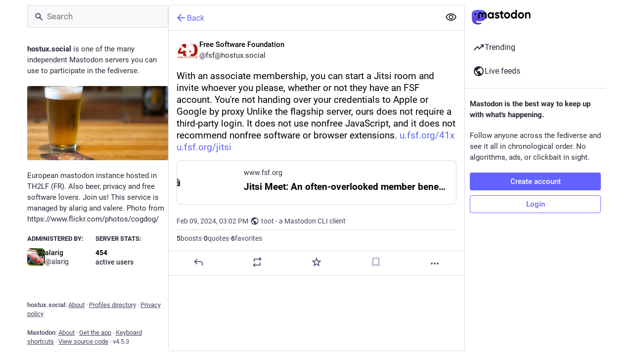

--- FILE ---
content_type: text/css; charset=utf-8
request_url: https://hostux.social/css/custom-c56544f5.css
body_size: -22
content:
.compose-form__publish-button-wrapper button {
  text-indent: -9999px;
  line-height: 0; /* Collapse the original line */
}

.compose-form__publish-button-wrapper button:after {
  content:'Toot!'; 
  text-indent: 0;
  display: block;
  line-height: initial; /* New content takes up original line height */
}

.scrollable {
    /* Replace the color by the color of column headers for a better effect. */
    scrollbar-color: #313543 transparent;
}





--- FILE ---
content_type: text/css
request_url: https://hostux.social/packs/assets/compose_form_container-D8HBmaSh.css
body_size: 40
content:
._comp_confirmation_modals__checkbox_wrapper{display:flex;align-items:center;gap:.5rem;margin:1rem 0;cursor:pointer}


--- FILE ---
content_type: application/javascript
request_url: https://hostux.social/packs/inline_account-X5gdWpvs.js
body_size: 265
content:
import{j as n}from"./client-DZIGVCsa.js";import{r}from"./index-mavpy844.js";import{j as a,bQ as c,A as p}from"./useSelectableClick-CF9fyZwl.js";const m=()=>{const o=c();return(s,{accountId:e})=>({account:o(s,e)})};class u extends r.PureComponent{render(){const{account:t}=this.props;return n.jsxs("span",{className:"inline-account",children:[n.jsx(p,{size:13,account:t})," ",n.jsx("strong",{children:t.get("username")})]})}}const j=a(m)(u);export{j as I};
//# sourceMappingURL=inline_account-X5gdWpvs.js.map


--- FILE ---
content_type: application/javascript
request_url: https://hostux.social/packs/alt_text_badge-DIa3WKkp.js
body_size: 545
content:
import{j as e}from"./client-DZIGVCsa.js";import{r as t}from"./index-mavpy844.js";import{a4 as u,O as m}from"./useSelectableClick-CF9fyZwl.js";import{M as x}from"./message-rAhbXnF9.js";const f=[0,4],h={strategy:"fixed"},M=({description:i})=>{const a=t.useId(),l=t.useRef(null),[n,s]=t.useState(!1),c=t.useCallback(()=>{s(o=>!o)},[s]),r=t.useCallback(()=>{s(!1)},[s]),[d,p]=u(r);return e.jsxs(e.Fragment,{children:[e.jsx("button",{type:"button",ref:l,className:"media-gallery__alt__label",onClick:c,"aria-expanded":n,"aria-controls":a,children:"ALT"}),e.jsx(m,{rootClose:!0,onHide:r,show:n,target:l.current,placement:"top-end",flip:!0,offset:f,popperConfig:h,children:({props:o})=>e.jsx("div",{...o,className:"hover-card-controller",children:e.jsxs("div",{className:"info-tooltip dropdown-animation",role:"region",id:a,onMouseDown:d,onMouseUp:p,children:[e.jsx("h4",{children:e.jsx(x,{id:"alt_text_badge.title",defaultMessage:"Alt text"})}),e.jsx("p",{children:i})]})})})]})};export{M as A};
//# sourceMappingURL=alt_text_badge-DIa3WKkp.js.map


--- FILE ---
content_type: application/javascript
request_url: https://hostux.social/packs/embedded_status-SHBttx-d.js
body_size: 992
content:
import{j as t}from"./client-DZIGVCsa.js";import{r as c}from"./index-mavpy844.js";import{u as D,a as j,a1 as z,au as F,A as P,D as R,a5 as C}from"./useSelectableClick-CF9fyZwl.js";import{E as W,a as B,b as U}from"./embedded_status_content-B-YJ9E_2.js";import{ag as X}from"./status_quoted-_4UPljJZ.js";import{c as Y}from"./short_number-B0MjDPBX.js";import{M}from"./message-rAhbXnF9.js";const Q=({statusId:o})=>{const p=Y(),n=c.useRef(),u=D(),e=j(a=>a.statuses.get(o)),r=j(a=>a.accounts.get(e==null?void 0:e.get("account"))),N=c.useCallback(({clientX:a,clientY:d})=>{n.current=[a,d]},[n]),S=c.useCallback(({clientX:a,clientY:d,target:v,button:m,ctrlKey:_,metaKey:f})=>{var x;const[y,E]=(x=n.current)!=null?x:[0,0],[A,w]=[Math.abs(a-y),Math.abs(d-E)];let s=v;for(;s;){if(s.localName==="button"||s.localName==="a"||s.localName==="label")return;s=s.parentNode}if(A+w<5&&r){const b="/@".concat(r.acct,"/").concat(o);m===0&&!(_||f)?p.push(b):(m===1||m===0&&(_||f))&&window.open(b,"_blank","noopener")}n.current=null},[n,o,r,p]),k=c.useCallback(()=>{u(z(o))},[u,o]);if(!e)return null;const h=!!e.get("spoiler_text"),g=e.get("poll"),i=!e.get("hidden")||!h,l=e.get("media_attachments").size;return t.jsxs(F,{className:"notification-group__embedded-status",role:"button",tabIndex:-1,onMouseDown:N,onMouseUp:S,children:[t.jsxs("div",{className:"notification-group__embedded-status__account",children:[t.jsx(P,{account:r,size:16}),t.jsx(R,{account:r})]}),t.jsx(X,{status:e,onClick:k,expanded:i}),(!h||i)&&t.jsx(W,{className:"notification-group__embedded-status__content reply-indicator__content translate",status:e}),i&&(g||l>0)&&t.jsxs("div",{className:"notification-group__embedded-status__attachments reply-indicator__attachments",children:[!!g&&t.jsxs(t.Fragment,{children:[t.jsx(C,{icon:B,id:"bar-chart-4-bars"}),t.jsx(M,{id:"reply_indicator.poll",defaultMessage:"Poll"})]}),l>0&&t.jsxs(t.Fragment,{children:[t.jsx(C,{icon:U,id:"photo-library"}),t.jsx(M,{id:"reply_indicator.attachments",defaultMessage:"{count, plural, one {# attachment} other {# attachments}}",values:{count:l}})]})]})]})};export{Q as E};
//# sourceMappingURL=embedded_status-SHBttx-d.js.map


--- FILE ---
content_type: application/javascript
request_url: https://hostux.social/packs/Helmet-Dqg1Lhuz.js
body_size: 6036
content:
import{P as m}from"./short_number-B0MjDPBX.js";import{g as Y,R as j}from"./index-mavpy844.js";import{r as te}from"./client-DZIGVCsa.js";var x,$;function re(){if($)return x;$=1;function s(n){return n&&typeof n=="object"&&"default"in n?n.default:n}var e=te(),a=s(e);function o(n,t,c){return t in n?Object.defineProperty(n,t,{value:c,enumerable:!0,configurable:!0,writable:!0}):n[t]=c,n}function i(n,t){n.prototype=Object.create(t.prototype),n.prototype.constructor=n,n.__proto__=t}var r=!!(typeof window<"u"&&window.document&&window.document.createElement);function u(n,t,c){if(typeof n!="function")throw new Error("Expected reducePropsToState to be a function.");if(typeof t!="function")throw new Error("Expected handleStateChangeOnClient to be a function.");if(typeof c<"u"&&typeof c!="function")throw new Error("Expected mapStateOnServer to either be undefined or a function.");function f(p){return p.displayName||p.name||"Component"}return function(d){if(typeof d!="function")throw new Error("Expected WrappedComponent to be a React component.");var T=[],h;function A(){h=n(T.map(function(y){return y.props})),g.canUseDOM?t(h):c&&(h=c(h))}var g=function(y){i(b,y);function b(){return y.apply(this,arguments)||this}b.peek=function(){return h},b.rewind=function(){if(b.canUseDOM)throw new Error("You may only call rewind() on the server. Call peek() to read the current state.");var H=h;return h=void 0,T=[],H};var C=b.prototype;return C.UNSAFE_componentWillMount=function(){T.push(this),A()},C.componentDidUpdate=function(){A()},C.componentWillUnmount=function(){var H=T.indexOf(this);T.splice(H,1),A()},C.render=function(){return a.createElement(d,this.props)},b}(e.PureComponent);return o(g,"displayName","SideEffect("+f(d)+")"),o(g,"canUseDOM",r),g}}return x=u,x}var ne=re();const oe=Y(ne);var F,G;function ae(){if(G)return F;G=1;var s=typeof Element<"u",e=typeof Map=="function",a=typeof Set=="function",o=typeof ArrayBuffer=="function"&&!!ArrayBuffer.isView;function i(r,u){if(r===u)return!0;if(r&&u&&typeof r=="object"&&typeof u=="object"){if(r.constructor!==u.constructor)return!1;var n,t,c;if(Array.isArray(r)){if(n=r.length,n!=u.length)return!1;for(t=n;t--!==0;)if(!i(r[t],u[t]))return!1;return!0}var f;if(e&&r instanceof Map&&u instanceof Map){if(r.size!==u.size)return!1;for(f=r.entries();!(t=f.next()).done;)if(!u.has(t.value[0]))return!1;for(f=r.entries();!(t=f.next()).done;)if(!i(t.value[1],u.get(t.value[0])))return!1;return!0}if(a&&r instanceof Set&&u instanceof Set){if(r.size!==u.size)return!1;for(f=r.entries();!(t=f.next()).done;)if(!u.has(t.value[0]))return!1;return!0}if(o&&ArrayBuffer.isView(r)&&ArrayBuffer.isView(u)){if(n=r.length,n!=u.length)return!1;for(t=n;t--!==0;)if(r[t]!==u[t])return!1;return!0}if(r.constructor===RegExp)return r.source===u.source&&r.flags===u.flags;if(r.valueOf!==Object.prototype.valueOf&&typeof r.valueOf=="function"&&typeof u.valueOf=="function")return r.valueOf()===u.valueOf();if(r.toString!==Object.prototype.toString&&typeof r.toString=="function"&&typeof u.toString=="function")return r.toString()===u.toString();if(c=Object.keys(r),n=c.length,n!==Object.keys(u).length)return!1;for(t=n;t--!==0;)if(!Object.prototype.hasOwnProperty.call(u,c[t]))return!1;if(s&&r instanceof Element)return!1;for(t=n;t--!==0;)if(!((c[t]==="_owner"||c[t]==="__v"||c[t]==="__o")&&r.$$typeof)&&!i(r[c[t]],u[c[t]]))return!1;return!0}return r!==r&&u!==u}return F=function(u,n){try{return i(u,n)}catch(t){if((t.message||"").match(/stack|recursion/i))return console.warn("react-fast-compare cannot handle circular refs"),!1;throw t}},F}var ie=ae();const ue=Y(ie);/*
object-assign
(c) Sindre Sorhus
@license MIT
*/var D,z;function ce(){if(z)return D;z=1;var s=Object.getOwnPropertySymbols,e=Object.prototype.hasOwnProperty,a=Object.prototype.propertyIsEnumerable;function o(r){if(r==null)throw new TypeError("Object.assign cannot be called with null or undefined");return Object(r)}function i(){try{if(!Object.assign)return!1;var r=new String("abc");if(r[5]="de",Object.getOwnPropertyNames(r)[0]==="5")return!1;for(var u={},n=0;n<10;n++)u["_"+String.fromCharCode(n)]=n;var t=Object.getOwnPropertyNames(u).map(function(f){return u[f]});if(t.join("")!=="0123456789")return!1;var c={};return"abcdefghijklmnopqrst".split("").forEach(function(f){c[f]=f}),Object.keys(Object.assign({},c)).join("")==="abcdefghijklmnopqrst"}catch(f){return!1}}return D=i()?Object.assign:function(r,u){for(var n,t=o(r),c,f=1;f<arguments.length;f++){n=Object(arguments[f]);for(var p in n)e.call(n,p)&&(t[p]=n[p]);if(s){c=s(n);for(var d=0;d<c.length;d++)a.call(n,c[d])&&(t[c[d]]=n[c[d]])}}return t},D}var se=ce();const fe=Y(se);var w={BODY:"bodyAttributes",HTML:"htmlAttributes",TITLE:"titleAttributes"},l={BASE:"base",BODY:"body",HEAD:"head",HTML:"html",LINK:"link",META:"meta",NOSCRIPT:"noscript",SCRIPT:"script",STYLE:"style",TITLE:"title"};Object.keys(l).map(function(s){return l[s]});var v={CHARSET:"charset",CSS_TEXT:"cssText",HREF:"href",HTTPEQUIV:"http-equiv",INNER_HTML:"innerHTML",ITEM_PROP:"itemprop",NAME:"name",PROPERTY:"property",REL:"rel",SRC:"src",TARGET:"target"},N={accesskey:"accessKey",charset:"charSet",class:"className",contenteditable:"contentEditable",contextmenu:"contextMenu","http-equiv":"httpEquiv",itemprop:"itemProp",tabindex:"tabIndex"},M={DEFAULT_TITLE:"defaultTitle",DEFER:"defer",ENCODE_SPECIAL_CHARACTERS:"encodeSpecialCharacters",ON_CHANGE_CLIENT_STATE:"onChangeClientState",TITLE_TEMPLATE:"titleTemplate"},le=Object.keys(N).reduce(function(s,e){return s[N[e]]=e,s},{}),pe=[l.NOSCRIPT,l.SCRIPT,l.STYLE],O="data-react-helmet",de=typeof Symbol=="function"&&typeof Symbol.iterator=="symbol"?function(s){return typeof s}:function(s){return s&&typeof Symbol=="function"&&s.constructor===Symbol&&s!==Symbol.prototype?"symbol":typeof s},Te=function(s,e){if(!(s instanceof e))throw new TypeError("Cannot call a class as a function")},me=function(){function s(e,a){for(var o=0;o<a.length;o++){var i=a[o];i.enumerable=i.enumerable||!1,i.configurable=!0,"value"in i&&(i.writable=!0),Object.defineProperty(e,i.key,i)}}return function(e,a,o){return a&&s(e.prototype,a),o&&s(e,o),e}}(),E=Object.assign||function(s){for(var e=1;e<arguments.length;e++){var a=arguments[e];for(var o in a)Object.prototype.hasOwnProperty.call(a,o)&&(s[o]=a[o])}return s},ve=function(s,e){if(typeof e!="function"&&e!==null)throw new TypeError("Super expression must either be null or a function, not "+typeof e);s.prototype=Object.create(e&&e.prototype,{constructor:{value:s,enumerable:!1,writable:!0,configurable:!0}}),e&&(Object.setPrototypeOf?Object.setPrototypeOf(s,e):s.__proto__=e)},X=function(s,e){var a={};for(var o in s)e.indexOf(o)>=0||Object.prototype.hasOwnProperty.call(s,o)&&(a[o]=s[o]);return a},he=function(s,e){if(!s)throw new ReferenceError("this hasn't been initialised - super() hasn't been called");return e&&(typeof e=="object"||typeof e=="function")?e:s},q=function(e){var a=arguments.length>1&&arguments[1]!==void 0?arguments[1]:!0;return a===!1?String(e):String(e).replace(/&/g,"&amp;").replace(/</g,"&lt;").replace(/>/g,"&gt;").replace(/"/g,"&quot;").replace(/'/g,"&#x27;")},ge=function(e){var a=I(e,l.TITLE),o=I(e,M.TITLE_TEMPLATE);if(o&&a)return o.replace(/%s/g,function(){return Array.isArray(a)?a.join(""):a});var i=I(e,M.DEFAULT_TITLE);return a||i||void 0},ye=function(e){return I(e,M.ON_CHANGE_CLIENT_STATE)||function(){}},k=function(e,a){return a.filter(function(o){return typeof o[e]<"u"}).map(function(o){return o[e]}).reduce(function(o,i){return E({},o,i)},{})},Ee=function(e,a){return a.filter(function(o){return typeof o[l.BASE]<"u"}).map(function(o){return o[l.BASE]}).reverse().reduce(function(o,i){if(!o.length)for(var r=Object.keys(i),u=0;u<r.length;u++){var n=r[u],t=n.toLowerCase();if(e.indexOf(t)!==-1&&i[t])return o.concat(i)}return o},[])},L=function(e,a,o){var i={};return o.filter(function(r){return Array.isArray(r[e])?!0:(typeof r[e]<"u"&&Se("Helmet: "+e+' should be of type "Array". Instead found type "'+de(r[e])+'"'),!1)}).map(function(r){return r[e]}).reverse().reduce(function(r,u){var n={};u.filter(function(d){for(var T=void 0,h=Object.keys(d),A=0;A<h.length;A++){var g=h[A],y=g.toLowerCase();a.indexOf(y)!==-1&&!(T===v.REL&&d[T].toLowerCase()==="canonical")&&!(y===v.REL&&d[y].toLowerCase()==="stylesheet")&&(T=y),a.indexOf(g)!==-1&&(g===v.INNER_HTML||g===v.CSS_TEXT||g===v.ITEM_PROP)&&(T=g)}if(!T||!d[T])return!1;var b=d[T].toLowerCase();return i[T]||(i[T]={}),n[T]||(n[T]={}),i[T][b]?!1:(n[T][b]=!0,!0)}).reverse().forEach(function(d){return r.push(d)});for(var t=Object.keys(n),c=0;c<t.length;c++){var f=t[c],p=fe({},i[f],n[f]);i[f]=p}return r},[]).reverse()},I=function(e,a){for(var o=e.length-1;o>=0;o--){var i=e[o];if(i.hasOwnProperty(a))return i[a]}return null},Ae=function(e){return{baseTag:Ee([v.HREF,v.TARGET],e),bodyAttributes:k(w.BODY,e),defer:I(e,M.DEFER),encode:I(e,M.ENCODE_SPECIAL_CHARACTERS),htmlAttributes:k(w.HTML,e),linkTags:L(l.LINK,[v.REL,v.HREF],e),metaTags:L(l.META,[v.NAME,v.CHARSET,v.HTTPEQUIV,v.PROPERTY,v.ITEM_PROP],e),noscriptTags:L(l.NOSCRIPT,[v.INNER_HTML],e),onChangeClientState:ye(e),scriptTags:L(l.SCRIPT,[v.SRC,v.INNER_HTML],e),styleTags:L(l.STYLE,[v.CSS_TEXT],e),title:ge(e),titleAttributes:k(w.TITLE,e)}},U=function(){var s=Date.now();return function(e){var a=Date.now();a-s>16?(s=a,e(a)):setTimeout(function(){U(e)},0)}}(),V=function(e){return clearTimeout(e)},be=typeof window<"u"?window.requestAnimationFrame&&window.requestAnimationFrame.bind(window)||window.webkitRequestAnimationFrame||window.mozRequestAnimationFrame||U:global.requestAnimationFrame||U,Oe=typeof window<"u"?window.cancelAnimationFrame||window.webkitCancelAnimationFrame||window.mozCancelAnimationFrame||V:global.cancelAnimationFrame||V,Se=function(e){return console&&typeof console.warn=="function"&&console.warn(e)},_=null,Ce=function(e){_&&Oe(_),e.defer?_=be(function(){W(e,function(){_=null})}):(W(e),_=null)},W=function(e,a){var o=e.baseTag,i=e.bodyAttributes,r=e.htmlAttributes,u=e.linkTags,n=e.metaTags,t=e.noscriptTags,c=e.onChangeClientState,f=e.scriptTags,p=e.styleTags,d=e.title,T=e.titleAttributes;B(l.BODY,i),B(l.HTML,r),Pe(d,T);var h={baseTag:R(l.BASE,o),linkTags:R(l.LINK,u),metaTags:R(l.META,n),noscriptTags:R(l.NOSCRIPT,t),scriptTags:R(l.SCRIPT,f),styleTags:R(l.STYLE,p)},A={},g={};Object.keys(h).forEach(function(y){var b=h[y],C=b.newTags,P=b.oldTags;C.length&&(A[y]=C),P.length&&(g[y]=h[y].oldTags)}),a&&a(),c(e,A,g)},J=function(e){return Array.isArray(e)?e.join(""):e},Pe=function(e,a){typeof e<"u"&&document.title!==e&&(document.title=J(e)),B(l.TITLE,a)},B=function(e,a){var o=document.getElementsByTagName(e)[0];if(o){for(var i=o.getAttribute(O),r=i?i.split(","):[],u=[].concat(r),n=Object.keys(a),t=0;t<n.length;t++){var c=n[t],f=a[c]||"";o.getAttribute(c)!==f&&o.setAttribute(c,f),r.indexOf(c)===-1&&r.push(c);var p=u.indexOf(c);p!==-1&&u.splice(p,1)}for(var d=u.length-1;d>=0;d--)o.removeAttribute(u[d]);r.length===u.length?o.removeAttribute(O):o.getAttribute(O)!==n.join(",")&&o.setAttribute(O,n.join(","))}},R=function(e,a){var o=document.head||document.querySelector(l.HEAD),i=o.querySelectorAll(e+"["+O+"]"),r=Array.prototype.slice.call(i),u=[],n=void 0;return a&&a.length&&a.forEach(function(t){var c=document.createElement(e);for(var f in t)if(t.hasOwnProperty(f))if(f===v.INNER_HTML)c.innerHTML=t.innerHTML;else if(f===v.CSS_TEXT)c.styleSheet?c.styleSheet.cssText=t.cssText:c.appendChild(document.createTextNode(t.cssText));else{var p=typeof t[f]>"u"?"":t[f];c.setAttribute(f,p)}c.setAttribute(O,"true"),r.some(function(d,T){return n=T,c.isEqualNode(d)})?r.splice(n,1):u.push(c)}),r.forEach(function(t){return t.parentNode.removeChild(t)}),u.forEach(function(t){return o.appendChild(t)}),{oldTags:r,newTags:u}},Z=function(e){return Object.keys(e).reduce(function(a,o){var i=typeof e[o]<"u"?o+'="'+e[o]+'"':""+o;return a?a+" "+i:i},"")},we=function(e,a,o,i){var r=Z(o),u=J(a);return r?"<"+e+" "+O+'="true" '+r+">"+q(u,i)+"</"+e+">":"<"+e+" "+O+'="true">'+q(u,i)+"</"+e+">"},Re=function(e,a,o){return a.reduce(function(i,r){var u=Object.keys(r).filter(function(c){return!(c===v.INNER_HTML||c===v.CSS_TEXT)}).reduce(function(c,f){var p=typeof r[f]>"u"?f:f+'="'+q(r[f],o)+'"';return c?c+" "+p:p},""),n=r.innerHTML||r.cssText||"",t=pe.indexOf(e)===-1;return i+"<"+e+" "+O+'="true" '+u+(t?"/>":">"+n+"</"+e+">")},"")},K=function(e){var a=arguments.length>1&&arguments[1]!==void 0?arguments[1]:{};return Object.keys(e).reduce(function(o,i){return o[N[i]||i]=e[i],o},a)},Ie=function(e){var a=arguments.length>1&&arguments[1]!==void 0?arguments[1]:{};return Object.keys(e).reduce(function(o,i){return o[le[i]||i]=e[i],o},a)},Le=function(e,a,o){var i,r=(i={key:a},i[O]=!0,i),u=K(o,r);return[j.createElement(l.TITLE,u,a)]},_e=function(e,a){return a.map(function(o,i){var r,u=(r={key:i},r[O]=!0,r);return Object.keys(o).forEach(function(n){var t=N[n]||n;if(t===v.INNER_HTML||t===v.CSS_TEXT){var c=o.innerHTML||o.cssText;u.dangerouslySetInnerHTML={__html:c}}else u[t]=o[n]}),j.createElement(e,u)})},S=function(e,a,o){switch(e){case l.TITLE:return{toComponent:function(){return Le(e,a.title,a.titleAttributes)},toString:function(){return we(e,a.title,a.titleAttributes,o)}};case w.BODY:case w.HTML:return{toComponent:function(){return K(a)},toString:function(){return Z(a)}};default:return{toComponent:function(){return _e(e,a)},toString:function(){return Re(e,a,o)}}}},ee=function(e){var a=e.baseTag,o=e.bodyAttributes,i=e.encode,r=e.htmlAttributes,u=e.linkTags,n=e.metaTags,t=e.noscriptTags,c=e.scriptTags,f=e.styleTags,p=e.title,d=p===void 0?"":p,T=e.titleAttributes;return{base:S(l.BASE,a,i),bodyAttributes:S(w.BODY,o,i),htmlAttributes:S(w.HTML,r,i),link:S(l.LINK,u,i),meta:S(l.META,n,i),noscript:S(l.NOSCRIPT,t,i),script:S(l.SCRIPT,c,i),style:S(l.STYLE,f,i),title:S(l.TITLE,{title:d,titleAttributes:T},i)}},je=function(e){var a,o;return o=a=function(i){ve(r,i);function r(){return Te(this,r),he(this,i.apply(this,arguments))}return r.prototype.shouldComponentUpdate=function(n){return!ue(this.props,n)},r.prototype.mapNestedChildrenToProps=function(n,t){if(!t)return null;switch(n.type){case l.SCRIPT:case l.NOSCRIPT:return{innerHTML:t};case l.STYLE:return{cssText:t}}throw new Error("<"+n.type+" /> elements are self-closing and can not contain children. Refer to our API for more information.")},r.prototype.flattenArrayTypeChildren=function(n){var t,c=n.child,f=n.arrayTypeChildren,p=n.newChildProps,d=n.nestedChildren;return E({},f,(t={},t[c.type]=[].concat(f[c.type]||[],[E({},p,this.mapNestedChildrenToProps(c,d))]),t))},r.prototype.mapObjectTypeChildren=function(n){var t,c,f=n.child,p=n.newProps,d=n.newChildProps,T=n.nestedChildren;switch(f.type){case l.TITLE:return E({},p,(t={},t[f.type]=T,t.titleAttributes=E({},d),t));case l.BODY:return E({},p,{bodyAttributes:E({},d)});case l.HTML:return E({},p,{htmlAttributes:E({},d)})}return E({},p,(c={},c[f.type]=E({},d),c))},r.prototype.mapArrayTypeChildrenToProps=function(n,t){var c=E({},t);return Object.keys(n).forEach(function(f){var p;c=E({},c,(p={},p[f]=n[f],p))}),c},r.prototype.warnOnInvalidChildren=function(n,t){return!0},r.prototype.mapChildrenToProps=function(n,t){var c=this,f={};return j.Children.forEach(n,function(p){if(!(!p||!p.props)){var d=p.props,T=d.children,h=X(d,["children"]),A=Ie(h);switch(c.warnOnInvalidChildren(p,T),p.type){case l.LINK:case l.META:case l.NOSCRIPT:case l.SCRIPT:case l.STYLE:f=c.flattenArrayTypeChildren({child:p,arrayTypeChildren:f,newChildProps:A,nestedChildren:T});break;default:t=c.mapObjectTypeChildren({child:p,newProps:t,newChildProps:A,nestedChildren:T});break}}}),t=this.mapArrayTypeChildrenToProps(f,t),t},r.prototype.render=function(){var n=this.props,t=n.children,c=X(n,["children"]),f=E({},c);return t&&(f=this.mapChildrenToProps(t,f)),j.createElement(e,f)},me(r,null,[{key:"canUseDOM",set:function(n){e.canUseDOM=n}}]),r}(j.Component),a.propTypes={base:m.object,bodyAttributes:m.object,children:m.oneOfType([m.arrayOf(m.node),m.node]),defaultTitle:m.string,defer:m.bool,encodeSpecialCharacters:m.bool,htmlAttributes:m.object,link:m.arrayOf(m.object),meta:m.arrayOf(m.object),noscript:m.arrayOf(m.object),onChangeClientState:m.func,script:m.arrayOf(m.object),style:m.arrayOf(m.object),title:m.string,titleAttributes:m.object,titleTemplate:m.string},a.defaultProps={defer:!0,encodeSpecialCharacters:!0},a.peek=e.peek,a.rewind=function(){var i=e.rewind();return i||(i=ee({baseTag:[],bodyAttributes:{},htmlAttributes:{},linkTags:[],metaTags:[],noscriptTags:[],scriptTags:[],styleTags:[],title:"",titleAttributes:{}})),i},o},Me=function(){return null},Ne=oe(Ae,Ce,ee)(Me),Q=je(Ne);Q.renderStatic=Q.rewind;export{Q as H};
//# sourceMappingURL=Helmet-Dqg1Lhuz.js.map


--- FILE ---
content_type: application/javascript
request_url: https://hostux.social/packs/scroll-BygYx8ga.js
body_size: 254
content:
const f=(t,e,s,l,o)=>l*((e=e/o-1)*e*e*e*e+1)+s,i=(t,e,s)=>{const l=Date.now(),o=t[e],p=s-o,r=1e3;let c=!1;const n=()=>{const a=Date.now()-l;a/r>1||c||(t[e]=f(0,a,o,p,r),requestAnimationFrame(n))};return n(),()=>{c=!0}},u="scrollBehavior"in document.documentElement.style,h=(t,e)=>requestIdleCallback(()=>{u?t.scrollTo({left:e,behavior:"smooth"}):i(t,"scrollLeft",e)}),g=t=>requestIdleCallback(()=>{u?t.scrollTo({top:0,behavior:"smooth"}):i(t,"scrollTop",0)});export{g as a,h as s};
//# sourceMappingURL=scroll-BygYx8ga.js.map


--- FILE ---
content_type: application/javascript
request_url: https://hostux.social/packs/onboarding-CQkLvcs_.js
body_size: 118
content:
import{ar as o,bs as s}from"./useSelectableClick-CF9fyZwl.js";const t=20181216044202,e=()=>n=>{n(o(["introductionVersion"],t)),n(s())};export{t as I,e as c};
//# sourceMappingURL=onboarding-CQkLvcs_.js.map


--- FILE ---
content_type: application/javascript
request_url: https://hostux.social/packs/relative_timestamp-C8eNGbSs.js
body_size: 92912
content:
const __vite__mapDeps=(i,m=__vite__mapDeps,d=(m.f||(m.f=["polyfill-force-Dhl2renG.js","index-mavpy844.js","client-DZIGVCsa.js","extra_polyfills-CgVu3JFm.js","emoji-DJ_twgmH.js"])))=>i.map(i=>d[i]);
var Ze=Object.defineProperty;var Ye=(a,r,f)=>r in a?Ze(a,r,{enumerable:!0,configurable:!0,writable:!0,value:f}):a[r]=f;var H=(a,r,f)=>Ye(a,typeof r!="symbol"?r+"":r,f);import{x as S,g as Se,k as Ce,_ as G,y as Je,i as $e,r as Qe,a as Xe}from"./index-mavpy844.js";import{r as ea}from"./ready-DpOgoWSg.js";import{_ as e,a as aa,j as fa}from"./client-DZIGVCsa.js";var K,he;function ue(){if(he)return K;he=1;function a(r){var f=typeof r;return r!=null&&(f=="object"||f=="function")}return K=a,K}var W,pe;function ra(){if(pe)return W;pe=1;var a=typeof S=="object"&&S&&S.Object===Object&&S;return W=a,W}var Z,be;function Be(){if(be)return Z;be=1;var a=ra(),r=typeof self=="object"&&self&&self.Object===Object&&self,f=a||r||Function("return this")();return Z=f,Z}var Y,we;function na(){if(we)return Y;we=1;var a=Be(),r=function(){return a.Date.now()};return Y=r,Y}var J,ye;function ia(){if(ye)return J;ye=1;var a=/\s/;function r(f){for(var n=f.length;n--&&a.test(f.charAt(n)););return n}return J=r,J}var $,ke;function oa(){if(ke)return $;ke=1;var a=ia(),r=/^\s+/;function f(n){return n&&n.slice(0,a(n)+1).replace(r,"")}return $=f,$}var Q,ve;function Ge(){if(ve)return Q;ve=1;var a=Be(),r=a.Symbol;return Q=r,Q}var X,Fe;function ta(){if(Fe)return X;Fe=1;var a=Ge(),r=Object.prototype,f=r.hasOwnProperty,n=r.toString,i=a?a.toStringTag:void 0;function t(o){var l=f.call(o,i),s=o[i];try{o[i]=void 0;var d=!0}catch(c){}var _=n.call(o);return d&&(l?o[i]=s:delete o[i]),_}return X=t,X}var ee,Ee;function la(){if(Ee)return ee;Ee=1;var a=Object.prototype,r=a.toString;function f(n){return r.call(n)}return ee=f,ee}var ae,je;function sa(){if(je)return ae;je=1;var a=Ge(),r=ta(),f=la(),n="[object Null]",i="[object Undefined]",t=a?a.toStringTag:void 0;function o(l){return l==null?l===void 0?i:n:t&&t in Object(l)?r(l):f(l)}return ae=o,ae}var fe,De;function da(){if(De)return fe;De=1;function a(r){return r!=null&&typeof r=="object"}return fe=a,fe}var re,Ae;function ca(){if(Ae)return re;Ae=1;var a=sa(),r=da(),f="[object Symbol]";function n(i){return typeof i=="symbol"||r(i)&&a(i)==f}return re=n,re}var ne,Te;function _a(){if(Te)return ne;Te=1;var a=oa(),r=ue(),f=ca(),n=NaN,i=/^[-+]0x[0-9a-f]+$/i,t=/^0b[01]+$/i,o=/^0o[0-7]+$/i,l=parseInt;function s(d){if(typeof d=="number")return d;if(f(d))return n;if(r(d)){var _=typeof d.valueOf=="function"?d.valueOf():d;d=r(_)?_+"":_}if(typeof d!="string")return d===0?d:+d;d=a(d);var c=t.test(d);return c||o.test(d)?l(d.slice(2),c?2:8):i.test(d)?n:+d}return ne=s,ne}var ie,Le;function ua(){if(Le)return ie;Le=1;var a=ue(),r=na(),f=_a(),n="Expected a function",i=Math.max,t=Math.min;function o(l,s,d){var _,c,g,u,m,w,v=0,A=!1,b=!1,E=!0;if(typeof l!="function")throw new TypeError(n);s=f(s)||0,a(d)&&(A=!!d.leading,b="maxWait"in d,g=b?i(f(d.maxWait)||0,s):g,E="trailing"in d?!!d.trailing:E);function y(h){var L=_,z=c;return _=c=void 0,v=h,u=l.apply(z,L),u}function q(h){return v=h,m=setTimeout(x,s),A?y(h):u}function F(h){var L=h-w,z=h-v,ge=s-L;return b?t(ge,g-z):ge}function T(h){var L=h-w,z=h-v;return w===void 0||L>=s||L<0||b&&z>=g}function x(){var h=r();if(T(h))return R(h);m=setTimeout(x,F(h))}function R(h){return m=void 0,E&&_?y(h):(_=c=void 0,u)}function k(){m!==void 0&&clearTimeout(m),v=0,_=w=c=m=void 0}function U(){return m===void 0?u:R(r())}function O(){var h=r(),L=T(h);if(_=arguments,c=this,w=h,L){if(m===void 0)return q(w);if(b)return clearTimeout(m),m=setTimeout(x,s),y(w)}return m===void 0&&(m=setTimeout(x,s)),u}return O.cancel=k,O.flush=U,O}return ie=o,ie}var oe,qe;function ma(){if(qe)return oe;qe=1;var a=ua(),r=ue(),f="Expected a function";function n(i,t,o){var l=!0,s=!0;if(typeof i!="function")throw new TypeError(f);return r(o)&&(l="leading"in o?!!o.leading:l,s="trailing"in o?!!o.trailing:s),a(i,t,{leading:l,maxWait:t,trailing:s})}return oe=n,oe}var ga=ma();const tf=Se(ga),ha=[{100:[[["💯"]],["💯",[],"100,hundred,points,symbol,hundred_points,score,perfect,numbers,century,exam,quiz,test,pass"]],1234:[[["🔢"]],["🔢",[],"1234,input,symbol,for,numbers,input_numbers,blue-square,1,2,3,4"]],light_blue_heart:[[["🩵"]],["🩵",[],"light,blue,heart,light blue heart,ice,baby blue"]],deer:[[["🦌"]],["🦌",[],"deer,animal,nature,horns,venison"]],zebra_face:[[["🦓"]],["🦓",[],"zebra,face,animal,nature,stripes,safari"]],unicorn_face:[[["🦄"]],["🦄",[],"unicorn,face,animal,nature,mystical"]],racehorse:[[["🐎"]],["🐎",[],"racehorse,horse,animal,gamble,luck"]],donkey:[[["🫏"]],["🫏",[],"donkey,eeyore,mule"]],moose:[[["🫎"]],["🫎",[],"moose,shrek,canada,sweden,sven,cool"]],horse:[[["🐴"]],["🐴",[],"horse,face,horse_face,animal,brown,nature"]],leopard:[[["🐆"]],["🐆",[],"leopard,animal,nature"]],tiger2:[[["🐅"]],["🐅",[],"tiger2,tiger,animal,nature,roar"]],tiger:[[["🐯"]],["🐯",[],"tiger,face,tiger_face,animal,cat,danger,wild,nature,roar"]],lion_face:[[["🦁"]],["🦁",[],"lion,face,animal,nature"]],cat2:[[["🐈"]],["🐈",[],"cat2,cat,animal,meow,pet,cats"]],purple_heart:[[["💜"]],["💜",[],"purple,heart,love,like,affection,valentines"]],cat:[[["🐱"]],["🐱",[],"cat,face,cat_face,animal,meow,nature,pet,kitten"]],raccoon:[[["🦝"]],["🦝",[],"raccoon,animal,nature"]],fox_face:[[["🦊"]],["🦊",[],"fox,face,animal,nature"]],wolf:[[["🐺"]],["🐺",[],"wolf,face,animal,nature,wild"]],poodle:[[["🐩"]],["🐩",[],"poodle,dog,animal,101,nature,pet"]],guide_dog:[[["🦮"]],["🦮",[],"guide,dog,animal,blind"]],dog2:[[["🐕"]],["🐕",[],"dog2,dog,animal,nature,friend,doge,pet,faithful"]],dog:[[["🐶"]],["🐶",[],"dog,face,dog_face,animal,friend,nature,woof,puppy,pet,faithful"]],orangutan:[[["🦧"]],["🦧",[],"orangutan,animal"]],gorilla:[[["🦍"]],["🦍",[],"gorilla,animal,nature,circus"]],surfer:[[["🏄"],["🏄🏼"],["🏄🏽"],["🏄🏾"],["🏄🏿"],["🏄🏻"]],["🏄",[],"surfer,person_surfing,sport,sea"]],ok:[[["🆗"]],["🆗",[],"ok,squared,ok_button,good,agree,yes,blue-square"]],o2:[[["🅾"],["🅾️","1f17e"]],["🅾️",[],"o2,negative,squared,latin,capital,letter,o"]],shrug:[[["🤷"],["🤷🏻"],["🤷🏼"],["🤷🏽"],["🤷🏾"],["🤷🏿"]],["🤷",[],"shrug,person_shrugging,regardless"]],dotted_line_face:[[["🫥"]],["🫥",[],"dotted,line,face,dotted line face,invisible,lonely,isolation,depression"]],ng:[[["🆖"]],["🆖",[],"ng,squared,ng_button,blue-square,words,shape,icon"]],new:[[["🆕"]],["🆕",[],"new,squared,new_button,blue-square,words,start"]],m:[[["Ⓜ"],["Ⓜ️","24c2"]],["Ⓜ️",[],"m,circled,latin,capital,letter","24C2-FE0F"]],id:[[["🆔"]],["🆔",[],"id,squared,id_button,purple-square,words"]],information_source:[[["ℹ"],["ℹ️","2139"]],["ℹ️",[],"information,source","2139-FE0F"]],free:[[["🆓"]],["🆓",[],"free,squared,free_button,blue-square,words"]],cool:[[["🆒"]],["🆒",[],"cool,squared,cool_button,words,blue-square"]],cl:[[["🆑"]],["🆑",[],"cl,squared,cl_button,alphabet,words,red-square"]],b:[[["🅱"],["🅱️","1f171"]],["🅱️",[],"b,negative,squared,latin,capital,letter"]],ab:[[["🆎"]],["🆎",[],"ab,negative,squared,ab_button,red-square,alphabet"]],a:[[["🅰"],["🅰️","1f170"]],["🅰️",[],"a,negative,squared,latin,capital,letter"]],abc:[[["🔤"]],["🔤",[],"abc,input,symbol,for,latin,letters,input_latin_letters,blue-square,alphabet"]],symbols:[[["🔣"]],["🔣",[],"symbols,input,symbol,for,input_symbols,blue-square,music,note,ampersand,percent,glyphs,characters"]],abcd:[[["🔡"]],["🔡",[],"abcd,input,symbol,for,latin,small,letters,input_latin_lowercase,blue-square,lowercase,alphabet"]],capital_abcd:[[["🔠"]],["🔠",[],"capital,abcd,input,symbol,for,latin,letters,input_latin_uppercase,alphabet,words,uppercase,blue-square"]],keycap_ten:[[["🔟"]],["🔟",[],"keycap,ten,keycap_10,numbers,10,blue-square"]],smiley:[[["😃"]],["😃",[],"smiley,smiling,face,with,open,mouth,grinning_face_with_big_eyes,happy,joy,haha,:d,:),smile,funny,=),=-)"]],smirk:[[["😏"]],["😏",[],"smirk,smirking,face,smirking_face,smile,mean,prank,smug,sarcasm"]],sparkle:[[["❇"],["❇️","2747"]],["❇️",[],"sparkle","2747-FE0F"]],eight_pointed_black_star:[[["✴"],["✴️","2734"]],["✴️",[],"eight,pointed,black,star","2734-FE0F"]],eight_spoked_asterisk:[[["✳"],["✳️","2733"]],["✳️",[],"eight,spoked,asterisk","2733-FE0F"]],unamused:[[["😒"]],["😒",[],"unamused,face,unamused_face,indifference,bored,straight face,serious,sarcasm,unimpressed,skeptical,dubious,ugh,side_eye"]],part_alternation_mark:[[["〽"],["〽️","303d"]],["〽️",[],"part,alternation,mark","303D-FE0F"]],loop:[[["➿"]],["➿",[],"loop,double,curly,double_curly_loop,tape,cassette"]],curly_loop:[[["➰"]],["➰",[],"curly,loop,scribble,draw,shape,squiggle"]],negative_squared_cross_mark:[[["❎"]],["❎",[],"negative,squared,cross,mark,cross_mark_button,x,green-square,no,deny"]],x:[[["❌"]],["❌",[],"x,cross,mark,cross_mark,no,delete,remove,cancel,red"]],heavy_check_mark:[[["✔"],["✔️","2714"]],["✔️",[],"heavy,check,mark","2714-FE0F"]],ballot_box_with_check:[[["☑"],["☑️","2611"]],["☑️",[],"ballot,box,with,check","2611-FE0F"]],face_with_rolling_eyes:[[["🙄"]],["🙄",[],"face,with,rolling,eyes,eyeroll,frustrated"]],white_check_mark:[[["✅"]],["✅",[],"white,check,mark,heavy,check_mark_button,green-square,ok,agree,vote,election,answer,tick"]],o:[[["⭕"]],["⭕",[],"o,heavy,large,circle,hollow_red_circle,round"]],beginner:[[["🔰"]],["🔰",[],"beginner,japanese,symbol,for,japanese_symbol_for_beginner,badge,shield"]],name_badge:[[["📛"]],["📛",[],"name,badge,fire,forbid"]],grimacing:[[["😬"]],["😬",[],"grimacing,face,grimacing_face,grimace,teeth"]],trident:[[["🔱"]],["🔱",[],"trident,emblem,trident_emblem,weapon,spear"]],fleur_de_lis:[[["⚜"],["⚜️","269c"]],["⚜️",[],"fleur,de,lis","269C-FE0F"]],recycle:[[["♻"],["♻️","267b"]],["♻️",[],"recycle,black,universal,recycling,symbol","267B-FE0F"]],smile:[[["😄"]],["😄",[],"smile,smiling,face,with,open,mouth,and,eyes,grinning_face_with_smiling_eyes,happy,joy,funny,haha,laugh,like,:d,:),c:,:-d"]],medical_symbol:[[["⚕"],["⚕️","2695"]],["⚕️",[],"medical,symbol","2695-FE0F"]],heavy_dollar_sign:[[["💲"]],["💲",[],"heavy,dollar,sign,money,sales,payment,currency,buck"]],currency_exchange:[[["💱"]],["💱",[],"currency,exchange,money,sales,dollar,travel"]],wavy_dash:[[["〰"],["〰️","3030"]],["〰️",[],"wavy,dash","3030-FE0F"]],lying_face:[[["🤥"]],["🤥",[],"lying,face,lie,pinocchio"]],exclamation:[[["❗"]],["❗",[],"exclamation,heavy,mark,symbol,exclamation_mark,heavy_exclamation_mark,danger,surprise,punctuation,wow,warning"]],grey_exclamation:[[["❕"]],["❕",[],"grey,exclamation,white,mark,ornament,white_exclamation_mark,surprise,punctuation,gray,wow,warning"]],grey_question:[[["❔"]],["❔",[],"grey,question,white,mark,ornament,white_question_mark,doubts,gray,huh,confused"]],question:[[["❓"]],["❓",[],"question,black,mark,ornament,question_mark,doubt,confused"]],shaking_face:[[["🫨"]],["🫨",[],"shaking,face,shaking face,dizzy,shock,blurry,earthquake"]],interrobang:[[["⁉"],["⁉️","2049"]],["⁉️",[],"interrobang,exclamation,question,mark","2049-FE0F"]],bangbang:[[["‼"],["‼️","203c"]],["‼️",[],"bangbang,double,exclamation,mark","203C-FE0F"]],infinity:[[["♾"],["♾️","267e"]],["♾️",[],"infinity","267E-FE0F"]],heavy_equals_sign:[[["🟰"]],["🟰",[],"heavy,equals,sign,heavy equals sign,math"]],heavy_division_sign:[[["➗"]],["➗",[],"heavy,division,sign,division_sign,divide,math,calculation"]],heavy_minus_sign:[[["➖"]],["➖",[],"heavy,minus,sign,minus_sign,math,calculation,subtract,less"]],heavy_plus_sign:[[["➕"]],["➕",[],"heavy,plus,sign,plus_sign,math,calculation,addition,more,increase"]],heavy_multiplication_x:[[["✖"],["✖️","2716"]],["✖️",[],"heavy,multiplication,x","2716-FE0F"]],grin:[[["😁"]],["😁",[],"grin,grinning,face,with,smiling,eyes,beaming_face_with_smiling_eyes,happy,smile,joy,kawaii"]],transgender_symbol:[[["⚧"],["⚧️","26a7"]],["⚧️",[],"transgender,symbol","26A7-FE0F"]],male_sign:[[["♂"],["♂️","2642"]],["♂️",[],"male,sign","2642-FE0F"]],female_sign:[[["♀"],["♀️","2640"]],["♀️",[],"female,sign","2640-FE0F"]],mobile_phone_off:[[["📴"]],["📴",[],"mobile,phone,off,mute,orange-square,silence,quiet"]],vibration_mode:[[["📳"]],["📳",[],"vibration,mode,orange-square,phone"]],wireless:[[["🛜"]],["🛜",[],"wireless,wifi,internet,contactless,signal"]],signal_strength:[[["📶"]],["📶",[],"signal,strength,antenna,with,bars,antenna_bars,blue-square,reception,phone,internet,connection,wifi,bluetooth"]],high_brightness:[[["🔆"]],["🔆",[],"high,brightness,symbol,bright_button,sun,light"]],low_brightness:[[["🔅"]],["🔅",[],"low,brightness,symbol,dim_button,sun,afternoon,warm,summer"]],cinema:[[["🎦"]],["🎦",[],"cinema,blue-square,record,film,movie,curtain,stage,theater"]],eject:[[["⏏"],["⏏️","23cf"]],["⏏️",[],"eject,button","23CF-FE0F"]],black_circle_for_record:[[["⏺"],["⏺️","23fa"]],["⏺️",[],"black,circle,for,record,button","23FA-FE0F"]],black_square_for_stop:[[["⏹"],["⏹️","23f9"]],["⏹️",[],"black,square,for,stop,button","23F9-FE0F"]],double_vertical_bar:[[["⏸"],["⏸️","23f8"]],["⏸️",[],"double,vertical,bar,pause,button","23F8-FE0F"]],laughing:[[["😆"]],["😆",[],"laughing,smiling,face,with,open,mouth,and,tightly,closed,eyes,grinning_squinting_face,happy,joy,lol,satisfied,haha,glad,xd,laugh,:>,:->"]],arrow_double_down:[[["⏬"]],["⏬",[],"arrow,double,down,black,pointing,triangle,fast_down_button,blue-square,direction,bottom"]],arrow_down_small:[[["🔽"]],["🔽",[],"arrow,down,small,pointing,red,triangle,downwards_button,blue-square,direction,bottom"]],arrow_double_up:[[["⏫"]],["⏫",[],"arrow,double,up,black,pointing,triangle,fast_up_button,blue-square,direction,top"]],arrow_up_small:[[["🔼"]],["🔼",[],"arrow,up,small,pointing,red,triangle,upwards_button,blue-square,direction,point,forward,top"]],black_left_pointing_double_triangle_with_vertical_bar:[[["⏮"],["⏮️","23ee"]],["⏮️",[],"black,left,pointing,double,triangle,with,vertical,bar,last,track,button","23EE-FE0F"]],rewind:[[["⏪"]],["⏪",[],"rewind,black,left,pointing,double,triangle,fast_reverse_button,play,blue-square"]],arrow_backward:[[["◀"],["◀️","25c0"]],["◀️",[],"arrow,backward,black,left,pointing,triangle","25C0-FE0F"]],black_right_pointing_triangle_with_double_vertical_bar:[[["⏯"],["⏯️","23ef"]],["⏯️",[],"black,right,pointing,triangle,with,double,vertical,bar,play,or,pause,button","23EF-FE0F"]],relieved:[[["😌"]],["😌",[],"relieved,face,relieved_face,relaxed,phew,massage,happiness"]],black_right_pointing_double_triangle_with_vertical_bar:[[["⏭"],["⏭️","23ed"]],["⏭️",[],"black,right,pointing,double,triangle,with,vertical,bar,next,track,button","23ED-FE0F"]],fast_forward:[[["⏩"]],["⏩",[],"fast,forward,black,right,pointing,double,triangle,fast_forward_button,blue-square,play,speed,continue"]],arrow_forward:[[["▶"],["▶️","25b6"]],["▶️",[],"arrow,forward,black,right,pointing,triangle","25B6-FE0F"]],pensive:[[["😔"]],["😔",[],"pensive,face,pensive_face,sad,depressed,upset"]],repeat_one:[[["🔂"]],["🔂",[],"repeat,one,clockwise,rightwards,and,leftwards,open,circle,arrows,with,circled,overlay,repeat_single_button,blue-square,loop"]],repeat:[[["🔁"]],["🔁",[],"repeat,clockwise,rightwards,and,leftwards,open,circle,arrows,repeat_button,loop,record"]],twisted_rightwards_arrows:[[["🔀"]],["🔀",[],"twisted,rightwards,arrows,shuffle_tracks_button,blue-square,shuffle,music,random"]],ophiuchus:[[["⛎"]],["⛎",[],"ophiuchus,sign,purple-square,constellation,astrology"]],sleepy:[[["😪"]],["😪",[],"sleepy,face,sleepy_face,tired,rest,nap"]],pisces:[[["♓"]],["♓",[],"pisces,purple-square,sign,zodiac,astrology"]],aquarius:[[["♒"]],["♒",[],"aquarius,sign,purple-square,zodiac,astrology"]],capricorn:[[["♑"]],["♑",[],"capricorn,sign,zodiac,purple-square,astrology"]],sagittarius:[[["♐"]],["♐",[],"sagittarius,sign,zodiac,purple-square,astrology"]],scorpius:[[["♏"]],["♏",[],"scorpius,scorpio,sign,zodiac,purple-square,astrology"]],drooling_face:[[["🤤"]],["🤤",[],"drooling,face"]],libra:[[["♎"]],["♎",[],"libra,sign,purple-square,zodiac,astrology"]],virgo:[[["♍"]],["♍",[],"virgo,sign,zodiac,purple-square,astrology"]],leo:[[["♌"]],["♌",[],"leo,sign,purple-square,zodiac,astrology"]],cancer:[[["♋"]],["♋",[],"cancer,sign,zodiac,purple-square,astrology"]],gemini:[[["♊"]],["♊",[],"gemini,sign,zodiac,purple-square,astrology"]],sleeping:[[["😴"]],["😴",[],"sleeping,face,sleeping_face,tired,sleepy,night,zzz"]],taurus:[[["♉"]],["♉",[],"taurus,purple-square,sign,zodiac,astrology"]],aries:[[["♈"]],["♈",[],"aries,sign,purple-square,zodiac,astrology"]],khanda:[[["🪯"]],["🪯",[],"khanda,sikhism,religion"]],six_pointed_star:[[["🔯"]],["🔯",[],"six,pointed,star,with,middle,dot,dotted_six_pointed_star,purple-square,religion,jewish,hexagram"]],menorah_with_nine_branches:[[["🕎"]],["🕎",[],"menorah,with,nine,branches,hanukkah,candles,jewish"]],mask:[[["😷"]],["😷",[],"mask,face,with,medical,face_with_medical_mask,sick,ill,disease,covid"]],peace_symbol:[[["☮"],["☮️","262e"]],["☮️",[],"peace,symbol","262E-FE0F"]],star_and_crescent:[[["☪"],["☪️","262a"]],["☪️",[],"star,and,crescent","262A-FE0F"]],orthodox_cross:[[["☦"],["☦️","2626"]],["☦️",[],"orthodox,cross","2626-FE0F"]],face_with_thermometer:[[["🤒"]],["🤒",[],"face,with,thermometer,sick,temperature,cold,fever,covid"]],latin_cross:[[["✝"],["✝️","271d"]],["✝️",[],"latin,cross","271D-FE0F"]],yin_yang:[[["☯"],["☯️","262f"]],["☯️",[],"yin,yang","262F-FE0F"]],face_with_head_bandage:[[["🤕"]],["🤕",[],"face,with,head,bandage,injured,clumsy,hurt"]],wheel_of_dharma:[[["☸"],["☸️","2638"]],["☸️",[],"wheel,of,dharma","2638-FE0F"]],star_of_david:[[["✡"],["✡️","2721"]],["✡️",[],"star,of,david","2721-FE0F"]],om_symbol:[[["🕉"],["🕉️","1f549"]],["🕉️",[],"om,symbol"]],nauseated_face:[[["🤢"]],["🤢",[],"nauseated,face,vomit,gross,green,sick,throw up,ill"]],atom_symbol:[[["⚛"],["⚛️","269b"]],["⚛️",[],"atom,symbol","269B-FE0F"]],place_of_worship:[[["🛐"]],["🛐",[],"place,of,worship,religion,church,temple,prayer"]],top:[[["🔝"]],["🔝",[],"top,with,upwards,arrow,above,top_arrow,words,blue-square"]],face_vomiting:[[["🤮"]],["🤮",[],"face,vomiting,with,open,mouth,sick"]],soon:[[["🔜"]],["🔜",[],"soon,with,rightwards,arrow,above,soon_arrow,words"]],on:[[["🔛"]],["🔛",[],"on,with,exclamation,mark,left,right,arrow,above,on_arrow,words"]],end:[[["🔚"]],["🔚",[],"end,with,leftwards,arrow,above,end_arrow,words"]],back:[[["🔙"]],["🔙",[],"back,with,leftwards,arrow,above,back_arrow,words,return"]],arrows_counterclockwise:[[["🔄"]],["🔄",[],"arrows,counterclockwise,anticlockwise,downwards,and,upwards,open,circle,counterclockwise_arrows_button,blue-square,sync,cycle"]],sneezing_face:[[["🤧"]],["🤧",[],"sneezing,face,gesundheit,sneeze,sick,allergy"]],arrows_clockwise:[[["🔃"]],["🔃",[],"arrows,clockwise,downwards,and,upwards,open,circle,clockwise_vertical_arrows,sync,cycle,round,repeat"]],arrow_heading_down:[[["⤵"],["⤵️","2935"]],["⤵️",[],"arrow,heading,down,pointing,rightwards,then,curving,downwards","2935-FE0F"]],arrow_heading_up:[[["⤴"],["⤴️","2934"]],["⤴️",[],"arrow,heading,up,pointing,rightwards,then,curving,upwards","2934-FE0F"]],hot_face:[[["🥵"]],["🥵",[],"hot,face,overheated,feverish,heat,red,sweating"]],arrow_right_hook:[[["↪"],["↪️","21aa"]],["↪️",[],"arrow,right,hook,rightwards,with","21AA-FE0F"]],leftwards_arrow_with_hook:[[["↩"],["↩️","21a9"]],["↩️",[],"leftwards,arrow,with,hook","21A9-FE0F"]],left_right_arrow:[[["↔"],["↔️","2194"]],["↔️",[],"left,right,arrow","2194-FE0F"]],cold_face:[[["🥶"]],["🥶",[],"cold,face,freezing,blue,frozen,frostbite,icicles"]],arrow_up_down:[[["↕"],["↕️","2195"]],["↕️",[],"arrow,up,down","2195-FE0F"]],arrow_upper_left:[[["↖"],["↖️","2196"]],["↖️",[],"arrow,upper,left,north,west","2196-FE0F"]],woozy_face:[[["🥴"]],["🥴",[],"woozy,face,with,uneven,eyes,and,wavy,mouth,dizzy,intoxicated,tipsy"]],arrow_left:[[["⬅"],["⬅️","2b05"]],["⬅️",[],"arrow,left,leftwards,black","2B05-FE0F"]],arrow_lower_left:[[["↙"],["↙️","2199"]],["↙️",[],"arrow,lower,left,south,west","2199-FE0F"]],arrow_down:[[["⬇"],["⬇️","2b07"]],["⬇️",[],"arrow,down,downwards,black","2B07-FE0F"]],dizzy_face:[[["😵"]],["😵",[],"dizzy,face,spent,unconscious,xox"]],arrow_lower_right:[[["↘"],["↘️","2198"]],["↘️",[],"arrow,lower,right,south,east","2198-FE0F"]],arrow_right:[[["➡"],["➡️","27a1"]],["➡️",[],"arrow,right,black,rightwards","27A1-FE0F"]],sweat_smile:[[["😅"]],["😅",[],"sweat,smile,smiling,face,with,open,mouth,and,cold,grinning_face_with_sweat,hot,happy,laugh,relief"]],arrow_upper_right:[[["↗"],["↗️","2197"]],["↗️",[],"arrow,upper,right,north,east","2197-FE0F"]],arrow_up:[[["⬆"],["⬆️","2b06"]],["⬆️",[],"arrow,up,upwards,black","2B06-FE0F"]],biohazard_sign:[[["☣"],["☣️","2623"]],["☣️",[],"biohazard,sign","2623-FE0F"]],exploding_head:[[["🤯"]],["🤯",[],"exploding,head,shocked,face,with,mind,blown"]],radioactive_sign:[[["☢"],["☢️","2622"]],["☢️",[],"radioactive,sign","2622-FE0F"]],underage:[[["🔞"]],["🔞",[],"underage,no,one,under,eighteen,symbol,no_one_under_eighteen,18,drink,pub,night,minor,circle"]],no_mobile_phones:[[["📵"]],["📵",[],"no,mobile,phones,iphone,mute,circle"]],face_with_cowboy_hat:[[["🤠"]],["🤠",[],"face,with,cowboy,hat,cowboy_hat_face,cowgirl"]],no_pedestrians:[[["🚷"]],["🚷",[],"no,pedestrians,rules,crossing,walking,circle"]],"non-potable_water":[[["🚱"]],["🚱",[],"non,potable,water,symbol,non_potable_water,drink,faucet,tap,circle"]],do_not_litter:[[["🚯"]],["🚯",[],"do,not,litter,symbol,no_littering,trash,bin,garbage,circle"]],no_smoking:[[["🚭"]],["🚭",[],"no,smoking,symbol,cigarette,blue-square,smell,smoke"]],no_bicycles:[[["🚳"]],["🚳",[],"no,bicycles,no_bikes,bicycle,bike,cyclist,prohibited,circle"]],partying_face:[[["🥳"]],["🥳",[],"partying,face,with,party,horn,and,hat,celebration,woohoo"]],no_entry_sign:[[["🚫"]],["🚫",[],"no,entry,sign,prohibited,forbid,stop,limit,denied,disallow,circle"]],no_entry:[[["⛔"]],["⛔",[],"no,entry,limit,security,privacy,bad,denied,stop,circle"]],children_crossing:[[["🚸"]],["🚸",[],"children,crossing,school,warning,danger,sign,driving,yellow-diamond"]],warning:[[["⚠"],["⚠️","26a0"]],["⚠️",[],"warning,sign","26A0-FE0F"]],disguised_face:[[["🥸"]],["🥸",[],"disguised,face,disguised face,pretent,brows,glasses,moustache"]],left_luggage:[[["🛅"]],["🛅",[],"left,luggage,blue-square,travel"]],baggage_claim:[[["🛄"]],["🛄",[],"baggage,claim,blue-square,airport,transport"]],customs:[[["🛃"]],["🛃",[],"customs,passport,border,blue-square"]],passport_control:[[["🛂"]],["🛂",[],"passport,control,custom,blue-square"]],wc:[[["🚾"]],["🚾",[],"wc,water,closet,water_closet,toilet,restroom,blue-square"]],sunglasses:[[["😎"]],["😎",[],"sunglasses,smiling,face,with,smiling_face_with_sunglasses,cool,smile,summer,beach,sunglass,8)"]],baby_symbol:[[["🚼"]],["🚼",[],"baby,symbol,orange-square,child"]],restroom:[[["🚻"]],["🚻",[],"restroom,blue-square,toilet,refresh,wc,gender"]],womens:[[["🚺"]],["🚺",[],"womens,symbol,women_s_room,purple-square,woman,female,toilet,loo,restroom,gender"]],mens:[[["🚹"]],["🚹",[],"mens,symbol,men_s_room,toilet,restroom,wc,blue-square,gender,male"]],wheelchair:[[["♿"]],["♿",[],"wheelchair,symbol,wheelchair_symbol,blue-square,disabled,accessibility"]],nerd_face:[[["🤓"]],["🤓",[],"nerd,face,nerdy,geek,dork"]],potable_water:[[["🚰"]],["🚰",[],"potable,water,symbol,blue-square,liquid,restroom,cleaning,faucet"]],put_litter_in_its_place:[[["🚮"]],["🚮",[],"put,litter,in,its,place,symbol,litter_in_bin_sign,blue-square,sign,human,info"]],atm:[[["🏧"]],["🏧",[],"atm,automated,teller,machine,atm_sign,money,sales,cash,blue-square,payment,bank"]],identification_card:[[["🪪"]],["🪪",[],"identification,card,identification card,document"]],placard:[[["🪧"]],["🪧",[],"placard,announcement"]],face_with_monocle:[[["🧐"]],["🧐",[],"face,with,monocle,stuffy,wealthy"]],moyai:[[["🗿"]],["🗿",[],"moyai,moai,rock,easter island"]],hamsa:[[["🪬"]],["🪬",[],"hamsa,religion,protection"]],nazar_amulet:[[["🧿"]],["🧿",[],"nazar,amulet,bead,charm"]],funeral_urn:[[["⚱"],["⚱️","26b1"]],["⚱️",[],"funeral,urn","26B1-FE0F"]],confused:[[["😕"]],["😕",[],"confused,face,confused_face,indifference,huh,weird,hmmm,:/,:\\,:-\\,:-/"]],headstone:[[["🪦"]],["🪦",[],"headstone,death,rip,grave"]],coffin:[[["⚰"],["⚰️","26b0"]],["⚰️",[],"coffin","26B0-FE0F"]],smoking:[[["🚬"]],["🚬",[],"smoking,symbol,cigarette,kills,tobacco,joint,smoke"]],shopping_trolley:[[["🛒"]],["🛒",[],"shopping,trolley,shopping_cart"]],face_with_diagonal_mouth:[[["🫤"]],["🫤",[],"face,with,diagonal,mouth,face with diagonal mouth,skeptic,confuse,frustrated,indifferent"]],fire_extinguisher:[[["🧯"]],["🧯",[],"fire,extinguisher,quench"]],sponge:[[["🧽"]],["🧽",[],"sponge,absorbing,cleaning,porous"]],toothbrush:[[["🪥"]],["🪥",[],"toothbrush,hygiene,dental"]],bubbles:[[["🫧"]],["🫧",[],"bubbles,soap,fun,carbonation,sparkling"]],soap:[[["🧼"]],["🧼",[],"soap,bar,of,bathing,cleaning,lather"]],worried:[[["😟"]],["😟",[],"worried,face,worried_face,concern,nervous,:("]],bucket:[[["🪣"]],["🪣",[],"bucket,water,container"]],roll_of_paper:[[["🧻"]],["🧻",[],"roll,of,paper"]],basket:[[["🧺"]],["🧺",[],"basket,laundry"]],broom:[[["🧹"]],["🧹",[],"broom,cleaning,sweeping,witch"]],safety_pin:[[["🧷"]],["🧷",[],"safety,pin,diaper"]],slightly_frowning_face:[[["🙁"]],["🙁",[],"slightly,frowning,face,disappointed,sad,upset"]],lotion_bottle:[[["🧴"]],["🧴",[],"lotion,bottle,moisturizer,sunscreen"]],razor:[[["🪒"]],["🪒",[],"razor,cut"]],mouse_trap:[[["🪤"]],["🪤",[],"mouse,trap,mouse trap,cheese"]],bathtub:[[["🛁"]],["🛁",[],"bathtub,clean,shower,bathroom"]],shower:[[["🚿"]],["🚿",[],"shower,clean,water,bathroom"]],plunger:[[["🪠"]],["🪠",[],"plunger,toilet"]],toilet:[[["🚽"]],["🚽",[],"toilet,restroom,wc,washroom,bathroom,potty"]],chair:[[["🪑"]],["🪑",[],"chair,sit,furniture"]],couch_and_lamp:[[["🛋"],["🛋️","1f6cb"]],["🛋️",[],"couch,and,lamp"]],bed:[[["🛏"],["🛏️","1f6cf"]],["🛏️",[],"bed"]],window:[[["🪟"]],["🪟",[],"window,scenery"]],mirror:[[["🪞"]],["🪞",[],"mirror,reflection"]],elevator:[[["🛗"]],["🛗",[],"elevator,lift"]],door:[[["🚪"]],["🚪",[],"door,house,entry,exit"]],"x-ray":[[["🩻"]],["🩻",[],"x,ray,skeleton,medicine"]],white_frowning_face:[[["☹"],["☹️","2639"]],["☹️",[],"white,frowning,face","2639-FE0F"]],stethoscope:[[["🩺"]],["🩺",[],"stethoscope,health"]],crutch:[[["🩼"]],["🩼",[],"crutch,accessibility,assist"]],adhesive_bandage:[[["🩹"]],["🩹",[],"adhesive,bandage,heal"]],pill:[[["💊"]],["💊",[],"pill,health,medicine,doctor,pharmacy,drug"]],drop_of_blood:[[["🩸"]],["🩸",[],"drop,of,blood,period,hurt,harm,wound"]],syringe:[[["💉"]],["💉",[],"syringe,health,hospital,drugs,blood,medicine,needle,doctor,nurse"]],satellite_antenna:[[["📡"]],["📡",[],"satellite,antenna,communication,future,radio,space"]],telescope:[[["🔭"]],["🔭",[],"telescope,stars,space,zoom,science,astronomy"]],microscope:[[["🔬"]],["🔬",[],"microscope,laboratory,experiment,zoomin,science,study"]],dna:[[["🧬"]],["🧬",[],"dna,double,helix,biologist,genetics,life"]],petri_dish:[[["🧫"]],["🧫",[],"petri,dish,bacteria,biology,culture,lab"]],open_mouth:[[["😮"]],["😮",[],"open,mouth,face,with,face_with_open_mouth,surprise,impressed,wow,whoa,:o,:-o"]],test_tube:[[["🧪"]],["🧪",[],"test,tube,chemistry,experiment,lab,science"]],alembic:[[["⚗"],["⚗️","2697"]],["⚗️",[],"alembic","2697-FE0F"]],ladder:[[["🪜"]],["🪜",[],"ladder,tools"]],magnet:[[["🧲"]],["🧲",[],"magnet,attraction,magnetic"]],toolbox:[[["🧰"]],["🧰",[],"toolbox,tools,diy,fix,maintainer,mechanic"]],hook:[[["🪝"]],["🪝",[],"hook,tools"]],chains:[[["⛓"],["⛓️","26d3"]],["⛓️",[],"chains","26D3-FE0F"]],link:[[["🔗"]],["🔗",[],"link,symbol,rings,url"]],hushed:[[["😯"]],["😯",[],"hushed,face,hushed_face,woo,shh"]],probing_cane:[[["🦯"]],["🦯",[],"probing,cane,accessibility"]],scales:[[["⚖"],["⚖️","2696"]],["⚖️",[],"scales,balance,scale","2696-FE0F"]],compression:[[["🗜"],["🗜️","1f5dc"]],["🗜️",[],"compression,clamp"]],astonished:[[["😲"]],["😲",[],"astonished,face,astonished_face,xox,surprised,poisoned"]],gear:[[["⚙"],["⚙️","2699"]],["⚙️",[],"gear","2699-FE0F"]],nut_and_bolt:[[["🔩"]],["🔩",[],"nut,and,bolt,handy,tools,fix"]],screwdriver:[[["🪛"]],["🪛",[],"screwdriver,tools"]],wrench:[[["🔧"]],["🔧",[],"wrench,tools,diy,ikea,fix,maintainer"]],flushed:[[["😳"]],["😳",[],"flushed,face,flushed_face,blush,shy,flattered"]],carpentry_saw:[[["🪚"]],["🪚",[],"carpentry,saw,carpentry saw,cut,chop"]],shield:[[["🛡"],["🛡️","1f6e1"]],["🛡️",[],"shield"]],bow_and_arrow:[[["🏹"]],["🏹",[],"bow,and,arrow,sports"]],boomerang:[[["🪃"]],["🪃",[],"boomerang,weapon"]],pleading_face:[[["🥺"]],["🥺",[],"pleading,face,with,eyes,begging,mercy,cry,tears,sad,grievance"]],bomb:[[["💣"]],["💣",[],"bomb,boom,explode,explosion,terrorism"]],crossed_swords:[[["⚔"],["⚔️","2694"]],["⚔️",[],"crossed,swords","2694-FE0F"]],dagger_knife:[[["🗡"],["🗡️","1f5e1"]],["🗡️",[],"dagger,knife"]],face_holding_back_tears:[[["🥹"]],["🥹",[],"face,holding,back,tears,face holding back tears,touched,gratitude,cry"]],hammer_and_wrench:[[["🛠"],["🛠️","1f6e0"]],["🛠️",[],"hammer,and,wrench"]],hammer_and_pick:[[["⚒"],["⚒️","2692"]],["⚒️",[],"hammer,and,pick","2692-FE0F"]],pick:[[["⛏"],["⛏️","26cf"]],["⛏️",[],"pick","26CF-FE0F"]],frowning:[[["😦"]],["😦",[],"frowning,face,with,open,mouth,frowning_face_with_open_mouth,aw,what"]],axe:[[["🪓"]],["🪓",[],"axe,tool,chop,cut"]],hammer:[[["🔨"]],["🔨",[],"hammer,tools,build,create"]],old_key:[[["🗝"],["🗝️","1f5dd"]],["🗝️",[],"old,key"]],cop:[[["👮"],["👮🏻"],["👮🏼"],["👮🏽"],["👮🏾"],["👮🏿"]],["👮",[],"cop,police,officer,police_officer"]],key:[[["🔑"]],["🔑",[],"key,lock,door,password"]],anguished:[[["😧"]],["😧",[],"anguished,face,anguished_face,stunned,nervous,d:"]],closed_lock_with_key:[[["🔐"]],["🔐",[],"closed,lock,with,key,locked_with_key,security,privacy"]],lock_with_ink_pen:[[["🔏"]],["🔏",[],"lock,with,ink,pen,locked_with_pen,security,secret"]],unlock:[[["🔓"]],["🔓",[],"unlock,open,lock,unlocked,privacy,security"]],lock:[[["🔒"]],["🔒",[],"lock,locked,security,password,padlock"]],wastebasket:[[["🗑"],["🗑️","1f5d1"]],["🗑️",[],"wastebasket"]],file_cabinet:[[["🗄"],["🗄️","1f5c4"]],["🗄️",[],"file,cabinet"]],card_file_box:[[["🗃"],["🗃️","1f5c3"]],["🗃️",[],"card,file,box"]],scissors:[[["✂"],["✂️","2702"]],["✂️",[],"scissors,black","2702-FE0F"]],fearful:[[["😨"]],["😨",[],"fearful,face,fearful_face,scared,terrified,nervous"]],triangular_ruler:[[["📐"]],["📐",[],"triangular,ruler,stationery,math,architect,sketch"]],straight_ruler:[[["📏"]],["📏",[],"straight,ruler,stationery,calculate,length,math,school,drawing,architect,sketch"]],linked_paperclips:[[["🖇"],["🖇️","1f587"]],["🖇️",[],"linked,paperclips"]],paperclip:[[["📎"]],["📎",[],"paperclip,documents,stationery"]],round_pushpin:[[["📍"]],["📍",[],"round,pushpin,stationery,location,map,here"]],pushpin:[[["📌"]],["📌",[],"pushpin,stationery,mark,here"]],clipboard:[[["📋"]],["📋",[],"clipboard,stationery,documents"]],bar_chart:[[["📊"]],["📊",[],"bar,chart,graph,presentation,stats"]],sleuth_or_spy:[[["🕵"],["🕵️","1f575"],["🕵🏻"],["🕵🏼"],["🕵🏽"],["🕵🏾"],["🕵🏿"]],["🕵️",[],"sleuth,or,spy,detective"]],chart_with_downwards_trend:[[["📉"]],["📉",[],"chart,with,downwards,trend,chart_decreasing,graph,presentation,stats,recession,business,economics,money,sales,bad,failure"]],chart_with_upwards_trend:[[["📈"]],["📈",[],"chart,with,upwards,trend,chart_increasing,graph,presentation,stats,recovery,business,economics,money,sales,good,success"]],card_index:[[["📇"]],["📇",[],"card,index,business,stationery"]],cold_sweat:[[["😰"]],["😰",[],"cold,sweat,face,with,open,mouth,and,anxious_face_with_sweat,nervous"]],spiral_calendar_pad:[[["🗓"],["🗓️","1f5d3"]],["🗓️",[],"spiral,calendar,pad"]],spiral_note_pad:[[["🗒"],["🗒️","1f5d2"]],["🗒️",[],"spiral,note,pad,notepad"]],calendar:[[["📆"]],["📆",[],"calendar,tear,off,tear_off_calendar,schedule,date,planning"]],date:[[["📅"]],["📅",[],"date,calendar,schedule"]],card_index_dividers:[[["🗂"],["🗂️","1f5c2"]],["🗂️",[],"card,index,dividers"]],open_file_folder:[[["📂"]],["📂",[],"open,file,folder,documents,load"]],file_folder:[[["📁"]],["📁",[],"file,folder,documents,business,office"]],briefcase:[[["💼"]],["💼",[],"briefcase,business,documents,work,law,legal,job,career"]],memo:[[["📝"]],["📝",[],"memo,write,documents,stationery,pencil,paper,writing,legal,exam,quiz,test,study,compose"]],lower_left_crayon:[[["🖍"],["🖍️","1f58d"]],["🖍️",[],"lower,left,crayon"]],disappointed_relieved:[[["😥"]],["😥",[],"disappointed,relieved,but,face,sad_but_relieved_face,phew,sweat,nervous"]],lower_left_paintbrush:[[["🖌"],["🖌️","1f58c"]],["🖌️",[],"lower,left,paintbrush"]],lower_left_ballpoint_pen:[[["🖊"],["🖊️","1f58a"]],["🖊️",[],"lower,left,ballpoint,pen"]],lower_left_fountain_pen:[[["🖋"],["🖋️","1f58b"]],["🖋️",[],"lower,left,fountain,pen"]],black_nib:[[["✒"],["✒️","2712"]],["✒️",[],"black,nib","2712-FE0F"]],pencil2:[[["✏"],["✏️","270f"]],["✏️",[],"pencil2,pencil","270F-FE0F"]],guardsman:[[["💂"],["💂🏻"],["💂🏼"],["💂🏽"],["💂🏾"],["💂🏿"]],["💂",[],"guardsman,guard,protect"]],cry:[[["😢"]],["😢",[],"cry,crying,face,crying_face,tears,sad,depressed,upset,:'("]],ballot_box_with_ballot:[[["🗳"],["🗳️","1f5f3"]],["🗳️",[],"ballot,box,with"]],postbox:[[["📮"]],["📮",[],"postbox,email,letter,envelope"]],mailbox_with_no_mail:[[["📭"]],["📭",[],"mailbox,with,no,mail,open,lowered,flag,open_mailbox_with_lowered_flag,email,inbox"]],mailbox_with_mail:[[["📬"]],["📬",[],"mailbox,with,mail,open,raised,flag,open_mailbox_with_raised_flag,email,inbox,communication"]],mailbox_closed:[[["📪"]],["📪",[],"mailbox,closed,with,lowered,flag,closed_mailbox_with_lowered_flag,email,communication,inbox"]],mailbox:[[["📫"]],["📫",[],"mailbox,closed,with,raised,flag,closed_mailbox_with_raised_flag,email,inbox,communication"]],package:[[["📦"]],["📦",[],"package,mail,gift,cardboard,box,moving"]],inbox_tray:[[["📥"]],["📥",[],"inbox,tray,email,documents"]],outbox_tray:[[["📤"]],["📤",[],"outbox,tray,inbox,email"]],envelope_with_arrow:[[["📩"]],["📩",[],"envelope,with,arrow,downwards,above,email,communication"]],sob:[[["😭"]],["😭",[],"sob,loudly,crying,face,loudly_crying_face,sobbing,cry,tears,sad,upset,depressed"]],incoming_envelope:[[["📨"]],["📨",[],"incoming,envelope,email,inbox"]],"e-mail":[[["📧"]],["📧",[],"e,mail,symbol,e_mail,communication,inbox"]],email:[[["✉"],["✉️","2709"]],["✉️",[],"email,envelope","2709-FE0F"]],chart:[[["💹"]],["💹",[],"chart,with,upwards,trend,and,yen,sign,chart_increasing_with_yen,green-square,graph,presentation,stats"]],receipt:[[["🧾"]],["🧾",[],"receipt,accounting,expenses"]],credit_card:[[["💳"]],["💳",[],"credit,card,money,sales,dollar,bill,payment,shopping"]],money_with_wings:[[["💸"]],["💸",[],"money,with,wings,dollar,bills,payment,sale"]],pound:[[["💷"]],["💷",[],"pound,banknote,with,sign,pound_banknote,british,sterling,money,sales,bills,uk,england,currency"]],euro:[[["💶"]],["💶",[],"euro,banknote,with,sign,euro_banknote,money,sales,dollar,currency"]],ninja:[[["🥷"],["🥷🏻"],["🥷🏼"],["🥷🏽"],["🥷🏾"],["🥷🏿"]],["🥷",[],"ninja,ninjutsu,skills,japanese"]],construction_worker:[[["👷"],["👷🏻"],["👷🏼"],["👷🏽"],["👷🏾"],["👷🏿"]],["👷",[],"construction,worker,labor,build"]],dollar:[[["💵"]],["💵",[],"dollar,banknote,with,sign,dollar_banknote,money,sales,bill,currency"]],scream:[[["😱"]],["😱",[],"scream,face,screaming,in,fear,face_screaming_in_fear,munch,scared,omg"]],yen:[[["💴"]],["💴",[],"yen,banknote,with,sign,yen_banknote,money,sales,japanese,dollar,currency"]],coin:[[["🪙"]],["🪙",[],"coin,money,currency"]],moneybag:[[["💰"]],["💰",[],"moneybag,money,bag,money_bag,dollar,payment,coins,sale"]],label:[[["🏷"],["🏷️","1f3f7"]],["🏷️",[],"label"]],bookmark:[[["🔖"]],["🔖",[],"bookmark,favorite,label,save"]],bookmark_tabs:[[["📑"]],["📑",[],"bookmark,tabs,favorite,save,order,tidy"]],rolled_up_newspaper:[[["🗞"],["🗞️","1f5de"]],["🗞️",[],"rolled,up,newspaper"]],newspaper:[[["📰"]],["📰",[],"newspaper,press,headline"]],page_facing_up:[[["📄"]],["📄",[],"page,facing,up,documents,office,paper,information"]],confounded:[[["😖"]],["😖",[],"confounded,face,confounded_face,confused,sick,unwell,oops,:s"]],scroll:[[["📜"]],["📜",[],"scroll,documents,ancient,history,paper"]],page_with_curl:[[["📃"]],["📃",[],"page,with,curl,documents,office,paper"]],ledger:[[["📒"]],["📒",[],"ledger,notes,paper"]],notebook:[[["📓"]],["📓",[],"notebook,stationery,record,notes,paper,study"]],books:[[["📚"]],["📚",[],"books,literature,library,study"]],orange_book:[[["📙"]],["📙",[],"orange,book,read,library,knowledge,textbook,study"]],blue_book:[[["📘"]],["📘",[],"blue,book,read,library,knowledge,learn,study"]],green_book:[[["📗"]],["📗",[],"green,book,read,library,knowledge,study"]],book:[[["📖"]],["📖",[],"book,open,open_book,read,library,knowledge,literature,learn,study"]],closed_book:[[["📕"]],["📕",[],"closed,book,read,library,knowledge,textbook,learn"]],person_with_crown:[[["🫅"],["🫅🏻"],["🫅🏼"],["🫅🏽"],["🫅🏾"],["🫅🏿"]],["🫅",[],"person,with,crown,person with crown,royalty,power"]],prince:[[["🤴"],["🤴🏻"],["🤴🏼"],["🤴🏽"],["🤴🏾"],["🤴🏿"]],["🤴",[],"prince,boy,man,male,crown,royal,king"]],princess:[[["👸"],["👸🏻"],["👸🏼"],["👸🏽"],["👸🏾"],["👸🏿"]],["👸",[],"princess,girl,woman,female,blond,crown,royal,queen"]],man_with_turban:[[["👳"],["👳🏻"],["👳🏼"],["👳🏽"],["👳🏾"],["👳🏿"]],["👳",[],"man,with,turban,person_wearing_turban,headdress"]],notebook_with_decorative_cover:[[["📔"]],["📔",[],"notebook,with,decorative,cover,classroom,notes,record,paper,study"]],persevere:[[["😣"]],["😣",[],"persevere,persevering,face,persevering_face,sick,no,upset,oops"]],diya_lamp:[[["🪔"]],["🪔",[],"diya,lamp,lighting"]],izakaya_lantern:[[["🏮"]],["🏮",[],"izakaya,lantern,red_paper_lantern,light,paper,halloween,spooky"]],flashlight:[[["🔦"]],["🔦",[],"flashlight,electric,torch,dark,camping,sight,night"]],bulb:[[["💡"]],["💡",[],"bulb,electric,light,light_bulb,electricity,idea"]],candle:[[["🕯"],["🕯️","1f56f"]],["🕯️",[],"candle"]],mag_right:[[["🔎"]],["🔎",[],"mag,right,pointing,magnifying,glass,magnifying_glass_tilted_right,search,zoom,find,detective"]],mag:[[["🔍"]],["🔍",[],"mag,left,pointing,magnifying,glass,magnifying_glass_tilted_left,search,zoom,find,detective"]],vhs:[[["📼"]],["📼",[],"vhs,videocassette,record,video,oldschool,90s,80s"]],video_camera:[[["📹"]],["📹",[],"video,camera,film,record"]],camera_with_flash:[[["📸"]],["📸",[],"camera,with,flash,photography,gadgets"]],disappointed:[[["😞"]],["😞",[],"disappointed,face,disappointed_face,sad,upset,depressed,:(,):,:-("]],camera:[[["📷"]],["📷",[],"camera,gadgets,photography"]],tv:[[["📺"]],["📺",[],"tv,television,technology,program,oldschool,show"]],clapper:[[["🎬"]],["🎬",[],"clapper,board,clapper_board,movie,film,record"]],film_projector:[[["📽"],["📽️","1f4fd"]],["📽️",[],"film,projector"]],film_frames:[[["🎞"],["🎞️","1f39e"]],["🎞️",[],"film,frames"]],movie_camera:[[["🎥"]],["🎥",[],"movie,camera,film,record"]],abacus:[[["🧮"]],["🧮",[],"abacus,calculation"]],dvd:[[["📀"]],["📀",[],"dvd,cd,disk,disc"]],man_with_gua_pi_mao:[[["👲"],["👲🏻"],["👲🏼"],["👲🏽"],["👲🏾"],["👲🏿"]],["👲",[],"man,with,gua,pi,mao,man_with_skullcap,male,boy,chinese"]],person_with_headscarf:[[["🧕"],["🧕🏻"],["🧕🏼"],["🧕🏽"],["🧕🏾"],["🧕🏿"]],["🧕",[],"person,with,headscarf,woman_with_headscarf,female,hijab,mantilla,tichel"]],person_in_tuxedo:[[["🤵"],["🤵🏻"],["🤵🏼"],["🤵🏽"],["🤵🏾"],["🤵🏿"]],["🤵",[],"person,in,tuxedo,man,man_in_tuxedo,couple,marriage,wedding,groom"]],cd:[[["💿"]],["💿",[],"cd,optical,disc,optical_disk,technology,dvd,disk,90s"]],sweat:[[["😓"]],["😓",[],"sweat,face,with,cold,downcast_face_with_sweat,hot,sad,tired,exercise"]],floppy_disk:[[["💾"]],["💾",[],"floppy,disk,oldschool,technology,save,90s,80s"]],minidisc:[[["💽"]],["💽",[],"minidisc,computer_disk,technology,record,data,disk,90s"]],trackball:[[["🖲"],["🖲️","1f5b2"]],["🖲️",[],"trackball"]],three_button_mouse:[[["🖱"],["🖱️","1f5b1"]],["🖱️",[],"three,button,mouse,computer"]],keyboard:[[["⌨"],["⌨️","2328"]],["⌨️",[],"keyboard","2328-FE0F"]],printer:[[["🖨"],["🖨️","1f5a8"]],["🖨️",[],"printer"]],desktop_computer:[[["🖥"],["🖥️","1f5a5"]],["🖥️",[],"desktop,computer"]],weary:[[["😩"]],["😩",[],"weary,face,weary_face,tired,sleepy,sad,frustrated,upset"]],computer:[[["💻"]],["💻",[],"computer,personal,laptop,technology,screen,display,monitor"]],electric_plug:[[["🔌"]],["🔌",[],"electric,plug,charger,power"]],low_battery:[[["🪫"]],["🪫",[],"low,battery,low battery,drained,dead"]],battery:[[["🔋"]],["🔋",[],"battery,power,energy,sustain"]],fax:[[["📠"]],["📠",[],"fax,machine,fax_machine,communication,technology"]],pager:[[["📟"]],["📟",[],"pager,bbcall,oldschool,90s"]],telephone_receiver:[[["📞"]],["📞",[],"telephone,receiver,technology,communication,dial"]],phone:[[["☎"],["☎️","260e"]],["☎️",[],"phone,black,telephone","260E-FE0F"]],bride_with_veil:[[["👰"],["👰🏻"],["👰🏼"],["👰🏽"],["👰🏾"],["👰🏿"]],["👰",[],"bride,with,veil,couple,marriage,wedding,woman"]],calling:[[["📲"]],["📲",[],"calling,mobile,phone,with,rightwards,arrow,at,left,mobile_phone_with_arrow,iphone,incoming"]],tired_face:[[["😫"]],["😫",[],"tired,face,sick,whine,upset,frustrated"]],iphone:[[["📱"]],["📱",[],"iphone,mobile,phone,mobile_phone,technology,apple,gadgets,dial"]],flute:[[["🪈"]],["🪈",[],"flute,bamboo,music,instrument,pied piper"]],maracas:[[["🪇"]],["🪇",[],"maracas,music,instrument,percussion"]],long_drum:[[["🪘"]],["🪘",[],"long,drum,long drum,music"]],drum_with_drumsticks:[[["🥁"]],["🥁",[],"drum,with,drumsticks,music,instrument,snare"]],banjo:[[["🪕"]],["🪕",[],"banjo,music,instructment"]],violin:[[["🎻"]],["🎻",[],"violin,music,instrument,orchestra,symphony"]],trumpet:[[["🎺"]],["🎺",[],"trumpet,music,brass"]],musical_keyboard:[[["🎹"]],["🎹",[],"musical,keyboard,piano,instrument,compose"]],guitar:[[["🎸"]],["🎸",[],"guitar,music,instrument"]],accordion:[[["🪗"]],["🪗",[],"accordion,music"]],yawning_face:[[["🥱"]],["🥱",[],"yawning,face,tired,sleepy"]],saxophone:[[["🎷"]],["🎷",[],"saxophone,music,instrument,jazz,blues"]],radio:[[["📻"]],["📻",[],"radio,communication,music,podcast,program"]],headphones:[[["🎧"]],["🎧",[],"headphones,headphone,music,score,gadgets"]],microphone:[[["🎤"]],["🎤",[],"microphone,sound,music,pa,sing,talkshow"]],control_knobs:[[["🎛"],["🎛️","1f39b"]],["🎛️",[],"control,knobs"]],level_slider:[[["🎚"],["🎚️","1f39a"]],["🎚️",[],"level,slider"]],studio_microphone:[[["🎙"],["🎙️","1f399"]],["🎙️",[],"studio,microphone"]],pregnant_woman:[[["🤰"],["🤰🏻"],["🤰🏼"],["🤰🏽"],["🤰🏾"],["🤰🏿"]],["🤰",[],"pregnant,woman,baby"]],pregnant_man:[[["🫃"],["🫃🏻"],["🫃🏼"],["🫃🏽"],["🫃🏾"],["🫃🏿"]],["🫃",[],"pregnant,man,pregnant man,baby,belly"]],pregnant_person:[[["🫄"],["🫄🏻"],["🫄🏼"],["🫄🏽"],["🫄🏾"],["🫄🏿"]],["🫄",[],"pregnant,person,pregnant person,baby,belly"]],"breast-feeding":[[["🤱"],["🤱🏻"],["🤱🏼"],["🤱🏽"],["🤱🏾"],["🤱🏿"]],["🤱",[],"breast,feeding,breast_feeding,nursing,baby"]],triumph:[[["😤"]],["😤",[],"triumph,face,with,look,of,face_with_steam_from_nose,gas,phew,proud,pride"]],notes:[[["🎶"]],["🎶",[],"notes,multiple,musical,musical_notes,music,score"]],musical_note:[[["🎵"]],["🎵",[],"musical,note,score,tone,sound"]],musical_score:[[["🎼"]],["🎼",[],"musical,score,treble,clef,compose"]],no_bell:[[["🔕"]],["🔕",[],"no,bell,with,cancellation,stroke,bell_with_slash,sound,volume,mute,quiet,silent"]],bell:[[["🔔"]],["🔔",[],"bell,sound,notification,christmas,xmas,chime"]],rage:[[["😡"]],["😡",[],"rage,pouting,face,pouting_face,angry,mad,hate,despise"]],postal_horn:[[["📯"]],["📯",[],"postal,horn,instrument,music"]],mega:[[["📣"]],["📣",[],"mega,cheering,megaphone,sound,speaker,volume"]],loudspeaker:[[["📢"]],["📢",[],"loudspeaker,public,address,volume,sound"]],loud_sound:[[["🔊"]],["🔊",[],"loud,sound,speaker,with,three,waves,speaker_high_volume,volume,noise,noisy,broadcast"]],sound:[[["🔉"]],["🔉",[],"sound,speaker,with,one,wave,speaker_medium_volume,volume,broadcast"]],angry:[[["😠"]],["😠",[],"angry,face,angry_face,mad,annoyed,frustrated,>:(,>:-("]],speaker:[[["🔈"]],["🔈",[],"speaker,speaker_low_volume,sound,volume,silence,broadcast"]],mute:[[["🔇"]],["🔇",[],"mute,speaker,with,cancellation,stroke,muted_speaker,sound,volume,silence,quiet"]],gem:[[["💎"]],["💎",[],"gem,stone,gem_stone,blue,ruby,diamond,jewelry"]],ring:[[["💍"]],["💍",[],"ring,wedding,propose,marriage,valentines,diamond,fashion,jewelry,gem,engagement"]],lipstick:[[["💄"]],["💄",[],"lipstick,female,girl,fashion,woman"]],angel:[[["👼"],["👼🏻"],["👼🏼"],["👼🏽"],["👼🏾"],["👼🏿"]],["👼",[],"angel,baby,baby_angel,heaven,wings,halo"]],santa:[[["🎅"],["🎅🏻"],["🎅🏼"],["🎅🏽"],["🎅🏾"],["🎅🏿"]],["🎅",[],"santa,father,christmas,santa_claus,festival,man,male,xmas,father christmas"]],mrs_claus:[[["🤶"],["🤶🏻"],["🤶🏼"],["🤶🏽"],["🤶🏾"],["🤶🏿"]],["🤶",[],"mrs,claus,mother,christmas,woman,female,xmas,mother christmas"]],face_with_symbols_on_mouth:[[["🤬"]],["🤬",[],"face,with,symbols,on,mouth,serious,covering,swearing,cursing,cussing,profanity,expletive"]],prayer_beads:[[["📿"]],["📿",[],"prayer,beads,dhikr,religious"]],helmet_with_white_cross:[[["⛑"],["⛑️","26d1"]],["⛑️",[],"helmet,with,white,cross,rescue,worker’s","26D1-FE0F"]],military_helmet:[[["🪖"]],["🪖",[],"military,helmet,military helmet,army,protection"]],billed_cap:[[["🧢"]],["🧢",[],"billed,cap,baseball"]],superhero:[[["🦸"],["🦸🏻"],["🦸🏼"],["🦸🏽"],["🦸🏾"],["🦸🏿"]],["🦸",[],"superhero,marvel"]],mortar_board:[[["🎓"]],["🎓",[],"mortar,board,graduation,cap,graduation_cap,school,college,degree,university,hat,legal,learn,education"]],smiling_imp:[[["😈"]],["😈",[],"smiling,imp,face,with,horns,smiling_face_with_horns,devil"]],tophat:[[["🎩"]],["🎩",[],"tophat,top,hat,top_hat,magic,gentleman,classy,circus"]],womans_hat:[[["👒"]],["👒",[],"womans,hat,woman_s_hat,fashion,accessories,female,lady,spring"]],crown:[[["👑"]],["👑",[],"crown,king,kod,leader,royalty,lord"]],hair_pick:[[["🪮"]],["🪮",[],"hair,pick,hair pick,afro,comb"]],boot:[[["👢"]],["👢",[],"boot,womans,boots,woman_s_boot,shoes,fashion"]],ballet_shoes:[[["🩰"]],["🩰",[],"ballet,shoes,dance"]],sandal:[[["👡"]],["👡",[],"sandal,womans,woman_s_sandal,shoes,fashion,flip flops"]],high_heel:[[["👠"]],["👠",[],"high,heel,heeled,shoe,high_heeled_shoe,fashion,shoes,female,pumps,stiletto"]],womans_flat_shoe:[[["🥿"]],["🥿",[],"womans,flat,shoe,flat_shoe,ballet,slip-on,slipper"]],hiking_boot:[[["🥾"]],["🥾",[],"hiking,boot,backpacking,camping"]],athletic_shoe:[[["👟"]],["👟",[],"athletic,shoe,running_shoe,shoes,sports,sneakers"]],imp:[[["👿"]],["👿",[],"imp,angry_face_with_horns,devil,angry,horns"]],mans_shoe:[[["👞"]],["👞",[],"mans,shoe,man_s_shoe,fashion,male"]],thong_sandal:[[["🩴"]],["🩴",[],"thong,sandal,thong sandal,footwear,summer"]],school_satchel:[[["🎒"]],["🎒",[],"school,satchel,backpack,student,education,bag"]],shopping_bags:[[["🛍"],["🛍️","1f6cd"]],["🛍️",[],"shopping,bags"]],pouch:[[["👝"]],["👝",[],"pouch,clutch_bag,bag,accessories,shopping"]],handbag:[[["👜"]],["👜",[],"handbag,fashion,accessory,accessories,shopping"]],purse:[[["👛"]],["👛",[],"purse,fashion,accessories,money,sales,shopping"]],folding_hand_fan:[[["🪭"]],["🪭",[],"folding,hand,fan,folding hand fan,flamenco,hot"]],womans_clothes:[[["👚"]],["👚",[],"womans,clothes,woman_s_clothes,fashion,shopping_bags,female"]],supervillain:[[["🦹"],["🦹🏻"],["🦹🏼"],["🦹🏽"],["🦹🏾"],["🦹🏿"]],["🦹",[],"supervillain,marvel"]],bikini:[[["👙"]],["👙",[],"bikini,swimming,female,woman,girl,fashion,beach,summer"]],skull:[[["💀"]],["💀",[],"skull,dead,skeleton,creepy,death"]],shorts:[[["🩳"]],["🩳",[],"shorts,clothing"]],briefs:[[["🩲"]],["🩲",[],"briefs,clothing"]],"one-piece_swimsuit":[[["🩱"]],["🩱",[],"one,piece,swimsuit,one_piece_swimsuit,fashion"]],sari:[[["🥻"]],["🥻",[],"sari,dress"]],kimono:[[["👘"]],["👘",[],"kimono,dress,fashion,women,female,japanese"]],dress:[[["👗"]],["👗",[],"dress,clothes,fashion,shopping"]],socks:[[["🧦"]],["🧦",[],"socks,stockings,clothes"]],coat:[[["🧥"]],["🧥",[],"coat,jacket"]],gloves:[[["🧤"]],["🧤",[],"gloves,hands,winter,clothes"]],scarf:[[["🧣"]],["🧣",[],"scarf,neck,winter,clothes"]],jeans:[[["👖"]],["👖",[],"jeans,fashion,shopping"]],shirt:[[["👕"]],["👕",[],"shirt,t,t_shirt,fashion,cloth,casual,tee"]],necktie:[[["👔"]],["👔",[],"necktie,shirt,suitup,formal,fashion,cloth,business"]],safety_vest:[[["🦺"]],["🦺",[],"safety,vest,protection"]],lab_coat:[[["🥼"]],["🥼",[],"lab,coat,doctor,experiment,scientist,chemist"]],goggles:[[["🥽"]],["🥽",[],"goggles,eyes,protection,safety"]],dark_sunglasses:[[["🕶"],["🕶️","1f576"]],["🕶️",[],"dark,sunglasses"]],eyeglasses:[[["👓"]],["👓",[],"eyeglasses,glasses,fashion,accessories,eyesight,nerdy,dork,geek"]],knot:[[["🪢"]],["🪢",[],"knot,rope,scout"]],yarn:[[["🧶"]],["🧶",[],"yarn,ball,of,crochet,knit"]],mage:[[["🧙"],["🧙🏻"],["🧙🏼"],["🧙🏽"],["🧙🏾"],["🧙🏿"]],["🧙",[],"mage,magic"]],sewing_needle:[[["🪡"]],["🪡",[],"sewing,needle,sewing needle,stitches"]],skull_and_crossbones:[[["☠"],["☠️","2620"]],["☠️",[],"skull,and,crossbones","2620-FE0F"]],thread:[[["🧵"]],["🧵",[],"thread,spool,of,needle,sewing,string"]],art:[[["🎨"]],["🎨",[],"art,artist,palette,artist_palette,design,paint,draw,colors"]],frame_with_picture:[[["🖼"],["🖼️","1f5bc"]],["🖼️",[],"frame,with,picture,framed"]],performing_arts:[[["🎭"]],["🎭",[],"performing,arts,acting,theater,drama"]],flower_playing_cards:[[["🎴"]],["🎴",[],"flower,playing,cards,game,sunset,red"]],mahjong:[[["🀄"]],["🀄",[],"mahjong,tile,red,dragon,mahjong_red_dragon,game,play,chinese,kanji"]],black_joker:[[["🃏"]],["🃏",[],"black,joker,playing,card,poker,cards,game,play,magic"]],chess_pawn:[[["♟"],["♟️","265f"]],["♟️",[],"chess,pawn","265F-FE0F"]],clubs:[[["♣"],["♣️","2663"]],["♣️",[],"clubs,black,club,suit","2663-FE0F"]],hankey:[[["💩"]],["💩",[],"hankey,pile,of,poo,pile_of_poo,shitface,fail,turd,shit"]],diamonds:[[["♦"],["♦️","2666"]],["♦️",[],"diamonds,black,diamond,suit","2666-FE0F"]],hearts:[[["♥"],["♥️","2665"]],["♥️",[],"hearts,black,heart,suit","2665-FE0F"]],spades:[[["♠"],["♠️","2660"]],["♠️",[],"spades,black,spade,suit","2660-FE0F"]],nesting_dolls:[[["🪆"]],["🪆",[],"nesting,dolls,nesting dolls,matryoshka,toy"]],mirror_ball:[[["🪩"]],["🪩",[],"mirror,ball,mirror ball,disco,dance,party"]],pinata:[[["🪅"]],["🪅",[],"pinata,mexico,candy,celebration"]],fairy:[[["🧚"],["🧚🏿"],["🧚🏻"],["🧚🏼"],["🧚🏽"],["🧚🏾"]],["🧚",[],"fairy,wings,magical"]],teddy_bear:[[["🧸"]],["🧸",[],"teddy,bear,plush,stuffed"]],clown_face:[[["🤡"]],["🤡",[],"clown,face"]],jigsaw:[[["🧩"]],["🧩",[],"jigsaw,puzzle,piece,puzzle_piece,interlocking"]],game_die:[[["🎲"]],["🎲",[],"game,die,dice,random,tabletop,play,luck"]],slot_machine:[[["🎰"]],["🎰",[],"slot,machine,bet,gamble,vegas,fruit machine,luck,casino"]],joystick:[[["🕹"],["🕹️","1f579"]],["🕹️",[],"joystick"]],video_game:[[["🎮"]],["🎮",[],"video,game,play,console,ps4,controller"]],magic_wand:[[["🪄"]],["🪄",[],"magic,wand,magic wand,supernature,power"]],crystal_ball:[[["🔮"]],["🔮",[],"crystal,ball,disco,party,magic,circus,fortune_teller"]],"8ball":[[["🎱"]],["🎱",[],"8ball,billiards,pool_8_ball,pool,hobby,game,luck,magic"]],gun:[[["🔫"]],["🔫",[],"gun,pistol,violence,weapon,revolver"]],kite:[[["🪁"]],["🪁",[],"kite,wind,fly"]],japanese_ogre:[[["👹"]],["👹",[],"japanese,ogre,monster,red,mask,halloween,scary,creepy,devil,demon"]],"yo-yo":[[["🪀"]],["🪀",[],"yo,yo_yo,toy"]],dart:[[["🎯"]],["🎯",[],"dart,direct,hit,direct_hit,game,play,bar,target,bullseye"]],curling_stone:[[["🥌"]],["🥌",[],"curling,stone,sports"]],sled:[[["🛷"]],["🛷",[],"sled,sleigh,luge,toboggan"]],ski:[[["🎿"]],["🎿",[],"ski,and,boot,skis,sports,winter,cold,snow"]],running_shirt_with_sash:[[["🎽"]],["🎽",[],"running,shirt,with,sash,running_shirt,play,pageant"]],diving_mask:[[["🤿"]],["🤿",[],"diving,mask,sport,ocean"]],fishing_pole_and_fish:[[["🎣"]],["🎣",[],"fishing,pole,and,fish,fishing_pole,food,hobby,summer"]],ice_skate:[[["⛸"],["⛸️","26f8"]],["⛸️",[],"ice,skate","26F8-FE0F"]],vampire:[[["🧛"],["🧛🏻"],["🧛🏼"],["🧛🏽"],["🧛🏾"],["🧛🏿"]],["🧛",[],"vampire,blood,twilight"]],golf:[[["⛳"]],["⛳",[],"golf,flag,in,hole,flag_in_hole,sports,business,summer"]],japanese_goblin:[[["👺"]],["👺",[],"japanese,goblin,red,evil,mask,monster,scary,creepy"]],goal_net:[[["🥅"]],["🥅",[],"goal,net,sports"]],martial_arts_uniform:[[["🥋"]],["🥋",[],"martial,arts,uniform,judo,karate,taekwondo"]],boxing_glove:[[["🥊"]],["🥊",[],"boxing,glove,sports,fighting"]],badminton_racquet_and_shuttlecock:[[["🏸"]],["🏸",[],"badminton,racquet,and,shuttlecock,sports"]],table_tennis_paddle_and_ball:[[["🏓"]],["🏓",[],"table,tennis,paddle,and,ball,ping_pong,sports,pingpong"]],lacrosse:[[["🥍"]],["🥍",[],"lacrosse,stick,and,ball,sports"]],ice_hockey_stick_and_puck:[[["🏒"]],["🏒",[],"ice,hockey,stick,and,puck,ice_hockey,sports"]],field_hockey_stick_and_ball:[[["🏑"]],["🏑",[],"field,hockey,stick,and,ball,field_hockey,sports"]],cricket_bat_and_ball:[[["🏏"]],["🏏",[],"cricket,bat,and,ball,cricket_game,sports"]],bowling:[[["🎳"]],["🎳",[],"bowling,sports,fun,play"]],flying_disc:[[["🥏"]],["🥏",[],"flying,disc,sports,frisbee,ultimate"]],ghost:[[["👻"]],["👻",[],"ghost,halloween,spooky,scary"]],tennis:[[["🎾"]],["🎾",[],"tennis,racquet,and,ball,sports,balls,green"]],rugby_football:[[["🏉"]],["🏉",[],"rugby,football,sports,team"]],football:[[["🏈"]],["🏈",[],"football,american,american_football,sports,balls,nfl"]],volleyball:[[["🏐"]],["🏐",[],"volleyball,sports,balls"]],basketball:[[["🏀"]],["🏀",[],"basketball,and,hoop,sports,balls,nba"]],softball:[[["🥎"]],["🥎",[],"softball,sports,balls"]],baseball:[[["⚾"]],["⚾",[],"baseball,sports,balls"]],soccer:[[["⚽"]],["⚽",[],"soccer,ball,soccer_ball,sports,football"]],third_place_medal:[[["🥉"]],["🥉",[],"third,place,medal,3rd_place_medal,award"]],second_place_medal:[[["🥈"]],["🥈",[],"second,place,medal,2nd_place_medal,award"]],merperson:[[["🧜"],["🧜🏻"],["🧜🏼"],["🧜🏽"],["🧜🏾"],["🧜🏿"]],["🧜",[],"merperson,sea"]],first_place_medal:[[["🥇"]],["🥇",[],"first,place,medal,1st_place_medal,award,winning"]],alien:[[["👽"]],["👽",[],"alien,extraterrestrial,ufo,paul,weird,outer_space"]],sports_medal:[[["🏅"]],["🏅",[],"sports,medal,award,winning"]],trophy:[[["🏆"]],["🏆",[],"trophy,win,award,contest,place,ftw,ceremony"]],medal:[[["🎖"],["🎖️","1f396"]],["🎖️",[],"medal,military"]],ticket:[[["🎫"]],["🎫",[],"ticket,event,concert,pass"]],admission_tickets:[[["🎟"],["🎟️","1f39f"]],["🎟️",[],"admission,tickets"]],reminder_ribbon:[[["🎗"],["🎗️","1f397"]],["🎗️",[],"reminder,ribbon"]],gift:[[["🎁"]],["🎁",[],"gift,wrapped,present,wrapped_gift,birthday,christmas,xmas"]],ribbon:[[["🎀"]],["🎀",[],"ribbon,decoration,pink,girl,bowtie"]],space_invader:[[["👾"]],["👾",[],"space,invader,alien,monster,alien_monster,game,arcade,play"]],red_envelope:[[["🧧"]],["🧧",[],"red,envelope,gift"]],rice_scene:[[["🎑"]],["🎑",[],"rice,scene,moon,viewing,ceremony,moon_viewing_ceremony,photo,japan,asia,tsukimi"]],wind_chime:[[["🎐"]],["🎐",[],"wind,chime,nature,ding,spring,bell"]],flags:[[["🎏"]],["🎏",[],"flags,carp,streamer,carp_streamer,fish,japanese,koinobori,banner"]],dolls:[[["🎎"]],["🎎",[],"dolls,japanese,japanese_dolls,toy,kimono"]],bamboo:[[["🎍"]],["🎍",[],"bamboo,pine,decoration,pine_decoration,japanese,plant,nature,vegetable,panda,new_years"]],tanabata_tree:[[["🎋"]],["🎋",[],"tanabata,tree,plant,nature,branch,summer,bamboo,wish,star_festival,tanzaku"]],confetti_ball:[[["🎊"]],["🎊",[],"confetti,ball,festival,party,birthday,circus"]],tada:[[["🎉"]],["🎉",[],"tada,party,popper,party_popper,congratulations,birthday,magic,circus,celebration"]],balloon:[[["🎈"]],["🎈",[],"balloon,party,celebration,birthday,circus"]],elf:[[["🧝"],["🧝🏻"],["🧝🏼"],["🧝🏽"],["🧝🏾"],["🧝🏿"]],["🧝",[],"elf,magical"]],sparkles:[[["✨"]],["✨",[],"sparkles,stars,shine,shiny,cool,awesome,good,magic"]],robot_face:[[["🤖"]],["🤖",[],"robot,face,computer,machine,bot"]],firecracker:[[["🧨"]],["🧨",[],"firecracker,dynamite,boom,explode,explosion,explosive"]],sparkler:[[["🎇"]],["🎇",[],"sparkler,firework,stars,night,shine"]],fireworks:[[["🎆"]],["🎆",[],"fireworks,photo,festival,carnival,congratulations"]],christmas_tree:[[["🎄"]],["🎄",[],"christmas,tree,festival,vacation,december,xmas,celebration"]],jack_o_lantern:[[["🎃"]],["🎃",[],"jack,o,lantern,halloween,light,pumpkin,creepy,fall"]],ocean:[[["🌊"]],["🌊",[],"ocean,water,wave,water_wave,sea,nature,tsunami,disaster"]],droplet:[[["💧"]],["💧",[],"droplet,water,drip,faucet,spring"]],fire:[[["🔥"]],["🔥",[],"fire,hot,cook,flame"]],comet:[[["☄"],["☄️","2604"]],["☄️",[],"comet","2604-FE0F"]],snowman_without_snow:[[["⛄"]],["⛄",[],"snowman,without,snow,winter,season,cold,weather,christmas,xmas,frozen,without_snow"]],smiley_cat:[[["😺"]],["😺",[],"smiley,cat,smiling,face,with,open,mouth,grinning_cat,animal,cats,happy,smile"]],snowman:[[["☃"],["☃️","2603"]],["☃️",[],"snowman","2603-FE0F"]],snowflake:[[["❄"],["❄️","2744"]],["❄️",[],"snowflake","2744-FE0F"]],zap:[[["⚡"]],["⚡",[],"zap,high,voltage,sign,high_voltage,thunder,weather,lightning bolt,fast"]],umbrella_on_ground:[[["⛱"],["⛱️","26f1"]],["⛱️",[],"umbrella,on,ground","26F1-FE0F"]],umbrella_with_rain_drops:[[["☔"]],["☔",[],"umbrella,with,rain,drops,rainy,weather,spring"]],umbrella:[[["☂"],["☂️","2602"]],["☂️",[],"umbrella","2602-FE0F"]],genie:[[["🧞"]],["🧞",[],"genie,magical,wishes"]],closed_umbrella:[[["🌂"]],["🌂",[],"closed,umbrella,weather,rain,drizzle"]],smile_cat:[[["😸"]],["😸",[],"smile,cat,grinning,face,with,smiling,eyes,grinning_cat_with_smiling_eyes,animal,cats"]],rainbow:[[["🌈"]],["🌈",[],"rainbow,nature,happy,unicorn_face,photo,sky,spring"]],joy_cat:[[["😹"]],["😹",[],"joy,cat,face,with,tears,of,cat_with_tears_of_joy,animal,cats,haha,happy"]],zombie:[[["🧟"]],["🧟",[],"zombie,dead"]],cyclone:[[["🌀"]],["🌀",[],"cyclone,weather,swirl,blue,cloud,vortex,spiral,whirlpool,spin,tornado,hurricane,typhoon"]],heart_eyes_cat:[[["😻"]],["😻",[],"heart,eyes,cat,smiling,face,with,shaped,smiling_cat_with_heart_eyes,animal,love,like,affection,cats,valentines"]],wind_blowing_face:[[["🌬"],["🌬️","1f32c"]],["🌬️",[],"wind,blowing,face"]],smirk_cat:[[["😼"]],["😼",[],"smirk,cat,face,with,wry,smile,cat_with_wry_smile,animal,cats"]],troll:[[["🧌"]],["🧌",[],"troll,mystical,monster"]],massage:[[["💆"],["💆🏻"],["💆🏼"],["💆🏽"],["💆🏾"],["💆🏿"]],["💆",[],"massage,face,person_getting_massage,relax"]],kissing_cat:[[["😽"]],["😽",[],"kissing,cat,face,with,closed,eyes,animal,cats,kiss"]],fog:[[["🌫"],["🌫️","1f32b"]],["🌫️",[],"fog"]],tornado:[[["🌪"],["🌪️","1f32a"]],["🌪️",[],"tornado"]],lightning:[[["🌩"],["🌩️","1f329"]],["🌩️",[],"lightning,cloud,with"]],snow_cloud:[[["🌨"],["🌨️","1f328"]],["🌨️",[],"snow,cloud,with"]],rain_cloud:[[["🌧"],["🌧️","1f327"]],["🌧️",[],"rain,cloud,with"]],partly_sunny_rain:[[["🌦"],["🌦️","1f326"]],["🌦️",[],"partly,sunny,rain,sun,behind,cloud"]],scream_cat:[[["🙀"]],["🙀",[],"scream,cat,weary,face,weary_cat,animal,cats,munch,scared"]],barely_sunny:[[["🌥"],["🌥️","1f325"]],["🌥️",[],"barely,sunny,sun,behind,large,cloud"]],mostly_sunny:[[["🌤"],["🌤️","1f324"]],["🌤️",[],"mostly,sunny,sun,behind,small,cloud"]],thunder_cloud_and_rain:[[["⛈"],["⛈️","26c8"]],["⛈️",[],"thunder,cloud,and,rain,with,lightning","26C8-FE0F"]],partly_sunny:[[["⛅"]],["⛅",[],"partly,sunny,sun,behind,cloud,sun_behind_cloud,weather,nature,cloudy,morning,fall,spring"]],cloud:[[["☁"],["☁️","2601"]],["☁️",[],"cloud","2601-FE0F"]],haircut:[[["💇"],["💇🏻"],["💇🏼"],["💇🏽"],["💇🏾"],["💇🏿"]],["💇",[],"haircut,person_getting_haircut,hairstyle"]],milky_way:[[["🌌"]],["🌌",[],"milky,way,photo,space,stars"]],crying_cat_face:[[["😿"]],["😿",[],"crying,cat,face,crying_cat,animal,tears,weep,sad,cats,upset,cry"]],stars:[[["🌠"]],["🌠",[],"stars,shooting,star,shooting_star,night,photo"]],star2:[[["🌟"]],["🌟",[],"star2,glowing,star,glowing_star,night,sparkle,awesome,good,magic"]],star:[[["⭐"]],["⭐",[],"star,white,medium,night,yellow"]],ringed_planet:[[["🪐"]],["🪐",[],"ringed,planet,outerspace"]],sun_with_face:[[["🌞"]],["🌞",[],"sun,with,face,nature,morning,sky"]],full_moon_with_face:[[["🌝"]],["🌝",[],"full,moon,with,face,full_moon_face,nature,twilight,planet,space,night,evening,sleep"]],sunny:[[["☀"],["☀️","2600"]],["☀️",[],"sunny,black,sun,with,rays","2600-FE0F"]],thermometer:[[["🌡"],["🌡️","1f321"]],["🌡️",[],"thermometer"]],last_quarter_moon_with_face:[[["🌜"]],["🌜",[],"last,quarter,moon,with,face,last_quarter_moon_face,nature,twilight,planet,space,night,evening,sleep"]],pouting_cat:[[["😾"]],["😾",[],"pouting,cat,face,animal,cats"]],first_quarter_moon_with_face:[[["🌛"]],["🌛",[],"first,quarter,moon,with,face,first_quarter_moon_face,nature,twilight,planet,space,night,evening,sleep"]],new_moon_with_face:[[["🌚"]],["🌚",[],"new,moon,with,face,new_moon_face,nature,twilight,planet,space,night,evening,sleep"]],crescent_moon:[[["🌙"]],["🌙",[],"crescent,moon,night,sleep,sky,evening,magic"]],waning_crescent_moon:[[["🌘"]],["🌘",[],"waning,crescent,moon,symbol,nature,twilight,planet,space,night,evening,sleep"]],last_quarter_moon:[[["🌗"]],["🌗",[],"last,quarter,moon,symbol,nature,twilight,planet,space,night,evening,sleep"]],waning_gibbous_moon:[[["🌖"]],["🌖",[],"waning,gibbous,moon,symbol,nature,twilight,planet,space,night,evening,sleep,waxing_gibbous_moon"]],full_moon:[[["🌕"]],["🌕",[],"full,moon,symbol,nature,yellow,twilight,planet,space,night,evening,sleep"]],moon:[[["🌔"]],["🌔",[],"moon,waxing,gibbous,symbol,waxing_gibbous_moon,nature,night,sky,gray,twilight,planet,space,evening,sleep"]],first_quarter_moon:[[["🌓"]],["🌓",[],"first,quarter,moon,symbol,nature,twilight,planet,space,night,evening,sleep"]],waxing_crescent_moon:[[["🌒"]],["🌒",[],"waxing,crescent,moon,symbol,nature,twilight,planet,space,night,evening,sleep"]],walking:[[["🚶"],["🚶🏻"],["🚶🏼"],["🚶🏽"],["🚶🏾"],["🚶🏿"]],["🚶",[],"walking,pedestrian,person_walking,move"]],new_moon:[[["🌑"]],["🌑",[],"new,moon,symbol,nature,twilight,planet,space,night,evening,sleep"]],see_no_evil:[[["🙈"]],["🙈",[],"see,no,evil,monkey,see_no_evil_monkey,animal,nature,haha"]],clock1130:[[["🕦"]],["🕦",[],"clock1130,clock,face,eleven,thirty,eleven_thirty,11:30,1130,23:30,2330,time,late,early,schedule"]],clock11:[[["🕚"]],["🕚",[],"clock11,clock,face,eleven,oclock,eleven_o_clock,11,11:00,1100,23:00,2300,time,late,early,schedule"]],clock1030:[[["🕥"]],["🕥",[],"clock1030,clock,face,ten,thirty,ten_thirty,10:30,1030,22:30,2230,time,late,early,schedule"]],clock10:[[["🕙"]],["🕙",[],"clock10,clock,face,ten,oclock,ten_o_clock,10,10:00,1000,22:00,2200,time,late,early,schedule"]],clock930:[[["🕤"]],["🕤",[],"clock930,clock,face,nine,thirty,nine_thirty,9:30,930,21:30,2130,time,late,early,schedule"]],clock9:[[["🕘"]],["🕘",[],"clock9,clock,face,nine,oclock,nine_o_clock,9,9:00,900,21:00,2100,time,late,early,schedule"]],clock830:[[["🕣"]],["🕣",[],"clock830,clock,face,eight,thirty,eight_thirty,8:30,830,20:30,2030,time,late,early,schedule"]],clock8:[[["🕗"]],["🕗",[],"clock8,clock,face,eight,oclock,eight_o_clock,8,8:00,800,20:00,2000,time,late,early,schedule"]],clock730:[[["🕢"]],["🕢",[],"clock730,clock,face,seven,thirty,seven_thirty,7:30,730,19:30,1930,time,late,early,schedule"]],clock7:[[["🕖"]],["🕖",[],"clock7,clock,face,seven,oclock,seven_o_clock,7,7:00,700,19:00,1900,time,late,early,schedule"]],clock630:[[["🕡"]],["🕡",[],"clock630,clock,face,six,thirty,six_thirty,6:30,630,18:30,1830,time,late,early,schedule"]],hear_no_evil:[[["🙉"]],["🙉",[],"hear,no,evil,monkey,hear_no_evil_monkey,animal,nature"]],clock6:[[["🕕"]],["🕕",[],"clock6,clock,face,six,oclock,six_o_clock,6,6:00,600,18:00,1800,time,late,early,schedule,dawn,dusk"]],clock530:[[["🕠"]],["🕠",[],"clock530,clock,face,five,thirty,five_thirty,5:30,530,17:30,1730,time,late,early,schedule"]],clock5:[[["🕔"]],["🕔",[],"clock5,clock,face,five,oclock,five_o_clock,5,5:00,500,17:00,1700,time,late,early,schedule"]],clock430:[[["🕟"]],["🕟",[],"clock430,clock,face,four,thirty,four_thirty,4:30,430,16:30,1630,time,late,early,schedule"]],clock4:[[["🕓"]],["🕓",[],"clock4,clock,face,four,oclock,four_o_clock,4,4:00,400,16:00,1600,time,late,early,schedule"]],clock330:[[["🕞"]],["🕞",[],"clock330,clock,face,three,thirty,three_thirty,3:30,330,15:30,1530,time,late,early,schedule"]],clock3:[[["🕒"]],["🕒",[],"clock3,clock,face,three,oclock,three_o_clock,3,3:00,300,15:00,1500,time,late,early,schedule"]],clock230:[[["🕝"]],["🕝",[],"clock230,clock,face,two,thirty,two_thirty,2:30,230,14:30,1430,time,late,early,schedule"]],clock2:[[["🕑"]],["🕑",[],"clock2,clock,face,two,oclock,two_o_clock,2,2:00,200,14:00,1400,time,late,early,schedule"]],clock130:[[["🕜"]],["🕜",[],"clock130,clock,face,one,thirty,one_thirty,1:30,130,13:30,1330,time,late,early,schedule"]],clock1:[[["🕐"]],["🕐",[],"clock1,clock,face,one,oclock,one_o_clock,1,1:00,100,13:00,1300,time,late,early,schedule"]],speak_no_evil:[[["🙊"]],["🙊",[],"speak,no,evil,monkey,speak_no_evil_monkey,animal,nature,omg"]],clock1230:[[["🕧"]],["🕧",[],"clock1230,clock,face,twelve,thirty,twelve_thirty,00:30,0030,12:30,1230,time,late,early,schedule"]],clock12:[[["🕛"]],["🕛",[],"clock12,clock,face,twelve,oclock,twelve_o_clock,12,00:00,0000,12:00,1200,time,noon,midnight,midday,late,early,schedule"]],mantelpiece_clock:[[["🕰"],["🕰️","1f570"]],["🕰️",[],"mantelpiece,clock"]],timer_clock:[[["⏲"],["⏲️","23f2"]],["⏲️",[],"timer,clock","23F2-FE0F"]],stopwatch:[[["⏱"],["⏱️","23f1"]],["⏱️",[],"stopwatch","23F1-FE0F"]],alarm_clock:[[["⏰"]],["⏰",[],"alarm,clock,time,wake"]],watch:[[["⌚"]],["⌚",[],"watch,time,accessories"]],hourglass_flowing_sand:[[["⏳"]],["⏳",[],"hourglass,flowing,sand,with,hourglass_not_done,oldschool,time,countdown"]],hourglass:[[["⌛"]],["⌛",[],"hourglass,hourglass_done,time,clock,oldschool,limit,exam,quiz,test"]],luggage:[[["🧳"]],["🧳",[],"luggage,packing,travel"]],bellhop_bell:[[["🛎"],["🛎️","1f6ce"]],["🛎️",[],"bellhop,bell"]],flying_saucer:[[["🛸"]],["🛸",[],"flying,saucer,transportation,vehicle,ufo"]],rocket:[[["🚀"]],["🚀",[],"rocket,launch,ship,staffmode,nasa,outer space,outer_space,fly"]],satellite:[[["🛰"],["🛰️","1f6f0"]],["🛰️",[],"satellite"]],aerial_tramway:[[["🚡"]],["🚡",[],"aerial,tramway,transportation,vehicle,ski"]],mountain_cableway:[[["🚠"]],["🚠",[],"mountain,cableway,transportation,vehicle,ski"]],suspension_railway:[[["🚟"]],["🚟",[],"suspension,railway,vehicle,transportation"]],helicopter:[[["🚁"]],["🚁",[],"helicopter,transportation,vehicle,fly"]],seat:[[["💺"]],["💺",[],"seat,sit,airplane,transport,bus,flight,fly"]],parachute:[[["🪂"]],["🪂",[],"parachute,fly,glide"]],airplane_arriving:[[["🛬"]],["🛬",[],"airplane,arriving,airplane_arrival,airport,flight,boarding"]],airplane_departure:[[["🛫"]],["🛫",[],"airplane,departure,airport,flight,landing"]],small_airplane:[[["🛩"],["🛩️","1f6e9"]],["🛩️",[],"small,airplane"]],airplane:[[["✈"],["✈️","2708"]],["✈️",[],"airplane","2708-FE0F"]],ship:[[["🚢"]],["🚢",[],"ship,transportation,titanic,deploy"]],motor_boat:[[["🛥"],["🛥️","1f6e5"]],["🛥️",[],"motor,boat"]],ferry:[[["⛴"],["⛴️","26f4"]],["⛴️",[],"ferry","26F4-FE0F"]],passenger_ship:[[["🛳"],["🛳️","1f6f3"]],["🛳️",[],"passenger,ship"]],speedboat:[[["🚤"]],["🚤",[],"speedboat,ship,transportation,vehicle,summer"]],canoe:[[["🛶"]],["🛶",[],"canoe,boat,paddle,water,ship"]],boat:[[["⛵"]],["⛵",[],"boat,sailboat,ship,summer,transportation,water,sailing"]],ring_buoy:[[["🛟"]],["🛟",[],"ring,buoy,ring buoy,life saver,life preserver"]],anchor:[[["⚓"]],["⚓",[],"anchor,ship,ferry,sea,boat"]],construction:[[["🚧"]],["🚧",[],"construction,sign,wip,progress,caution,warning"]],octagonal_sign:[[["🛑"]],["🛑",[],"octagonal,sign,stop_sign,stop"]],vertical_traffic_light:[[["🚦"]],["🚦",[],"vertical,traffic,light,transportation,driving"]],traffic_light:[[["🚥"]],["🚥",[],"traffic,light,horizontal,horizontal_traffic_light,transportation,signal"]],rotating_light:[[["🚨"]],["🚨",[],"rotating,light,police,cars,revolving,police_car_light,ambulance,911,emergency,alert,error,pinged,law,legal"]],wheel:[[["🛞"]],["🛞",[],"wheel,car,transport"]],fuelpump:[[["⛽"]],["⛽",[],"fuelpump,fuel,pump,fuel_pump,gas station,petroleum"]],oil_drum:[[["🛢"],["🛢️","1f6e2"]],["🛢️",[],"oil,drum"]],railway_track:[[["🛤"],["🛤️","1f6e4"]],["🛤️",[],"railway,track"]],motorway:[[["🛣"],["🛣️","1f6e3"]],["🛣️",[],"motorway"]],busstop:[[["🚏"]],["🚏",[],"busstop,bus,stop,bus_stop,transportation,wait"]],roller_skate:[[["🛼"]],["🛼",[],"roller,skate,roller skate,footwear,sports"]],standing_person:[[["🧍"],["🧍🏻"],["🧍🏼"],["🧍🏽"],["🧍🏾"],["🧍🏿"]],["🧍",[],"standing,person,person_standing,still"]],skateboard:[[["🛹"]],["🛹",[],"skateboard,board"]],love_letter:[[["💌"]],["💌",[],"love,letter,email,like,affection,envelope,valentines"]],scooter:[[["🛴"]],["🛴",[],"scooter,kick_scooter,vehicle,kick,razor"]],bike:[[["🚲"]],["🚲",[],"bike,bicycle,sports,exercise,hipster"]],auto_rickshaw:[[["🛺"]],["🛺",[],"auto,rickshaw,move,transportation"]],motorized_wheelchair:[[["🦼"]],["🦼",[],"motorized,wheelchair,accessibility"]],manual_wheelchair:[[["🦽"]],["🦽",[],"manual,wheelchair,accessibility"]],motor_scooter:[[["🛵"]],["🛵",[],"motor,scooter,vehicle,vespa,sasha"]],racing_motorcycle:[[["🏍"],["🏍️","1f3cd"]],["🏍️",[],"racing,motorcycle"]],racing_car:[[["🏎"],["🏎️","1f3ce"]],["🏎️",[],"racing,car"]],tractor:[[["🚜"]],["🚜",[],"tractor,vehicle,car,farming,agriculture"]],cupid:[[["💘"]],["💘",[],"cupid,heart,with,arrow,heart_with_arrow,love,like,affection,valentines"]],articulated_lorry:[[["🚛"]],["🚛",[],"articulated,lorry,vehicle,cars,transportation,express"]],truck:[[["🚚"]],["🚚",[],"truck,delivery,delivery_truck,cars,transportation"]],pickup_truck:[[["🛻"]],["🛻",[],"pickup,truck,pickup truck,car,transportation"]],blue_car:[[["🚙"]],["🚙",[],"blue,car,recreational,vehicle,sport_utility_vehicle,transportation"]],oncoming_automobile:[[["🚘"]],["🚘",[],"oncoming,automobile,car,vehicle,transportation"]],car:[[["🚗"]],["🚗",[],"car,automobile,red,transportation,vehicle"]],oncoming_taxi:[[["🚖"]],["🚖",[],"oncoming,taxi,vehicle,cars,uber"]],taxi:[[["🚕"]],["🚕",[],"taxi,uber,vehicle,cars,transportation"]],oncoming_police_car:[[["🚔"]],["🚔",[],"oncoming,police,car,vehicle,law,legal,enforcement,911"]],police_car:[[["🚓"]],["🚓",[],"police,car,vehicle,cars,transportation,law,legal,enforcement"]],kneeling_person:[[["🧎"],["🧎🏻"],["🧎🏼"],["🧎🏽"],["🧎🏾"],["🧎🏿"]],["🧎",[],"kneeling,person,person_kneeling,pray,respectful"]],fire_engine:[[["🚒"]],["🚒",[],"fire,engine,transportation,cars,vehicle"]],gift_heart:[[["💝"]],["💝",[],"gift,heart,with,ribbon,heart_with_ribbon,love,valentines"]],ambulance:[[["🚑"]],["🚑",[],"ambulance,health,911,hospital"]],minibus:[[["🚐"]],["🚐",[],"minibus,vehicle,car,transportation"]],trolleybus:[[["🚎"]],["🚎",[],"trolleybus,bart,transportation,vehicle"]],oncoming_bus:[[["🚍"]],["🚍",[],"oncoming,bus,vehicle,transportation"]],bus:[[["🚌"]],["🚌",[],"bus,car,vehicle,transportation"]],train:[[["🚋"]],["🚋",[],"train,tram,car,tram_car,transportation,vehicle,carriage,public,travel"]],mountain_railway:[[["🚞"]],["🚞",[],"mountain,railway,transportation,vehicle"]],monorail:[[["🚝"]],["🚝",[],"monorail,transportation,vehicle"]],tram:[[["🚊"]],["🚊",[],"tram,transportation,vehicle"]],station:[[["🚉"]],["🚉",[],"station,transportation,vehicle,public"]],light_rail:[[["🚈"]],["🚈",[],"light,rail,transportation,vehicle"]],sparkling_heart:[[["💖"]],["💖",[],"sparkling,heart,love,like,affection,valentines"]],metro:[[["🚇"]],["🚇",[],"metro,transportation,blue-square,mrt,underground,tube"]],train2:[[["🚆"]],["🚆",[],"train2,train,transportation,vehicle"]],bullettrain_front:[[["🚅"]],["🚅",[],"bullettrain,front,high,speed,train,with,bullet,nose,bullet_train,transportation,vehicle,fast,public,travel"]],bullettrain_side:[[["🚄"]],["🚄",[],"bullettrain,side,high,speed,train,high_speed_train,transportation,vehicle"]],railway_car:[[["🚃"]],["🚃",[],"railway,car,transportation,vehicle"]],steam_locomotive:[[["🚂"]],["🚂",[],"steam,locomotive,transportation,vehicle,train"]],circus_tent:[[["🎪"]],["🎪",[],"circus,tent,festival,carnival,party"]],barber:[[["💈"]],["💈",[],"barber,pole,barber_pole,hair,salon,style"]],roller_coaster:[[["🎢"]],["🎢",[],"roller,coaster,carnival,playground,photo,fun"]],ferris_wheel:[[["🎡"]],["🎡",[],"ferris,wheel,photo,carnival,londoneye"]],playground_slide:[[["🛝"]],["🛝",[],"playground,slide,playground slide,fun,park"]],heartpulse:[[["💗"]],["💗",[],"heartpulse,growing,heart,growing_heart,like,love,affection,valentines,pink"]],carousel_horse:[[["🎠"]],["🎠",[],"carousel,horse,photo,carnival"]],hotsprings:[[["♨"],["♨️","2668"]],["♨️",[],"hotsprings,hot,springs","2668-FE0F"]],bridge_at_night:[[["🌉"]],["🌉",[],"bridge,at,night,photo,sanfrancisco"]],city_sunrise:[[["🌇"]],["🌇",[],"city,sunrise,sunset,over,buildings,photo,good morning,dawn"]],city_sunset:[[["🌆"]],["🌆",[],"city,sunset,cityscape,at,dusk,cityscape_at_dusk,photo,evening,sky,buildings"]],sunrise:[[["🌅"]],["🌅",[],"sunrise,morning,view,vacation,photo"]],sunrise_over_mountains:[[["🌄"]],["🌄",[],"sunrise,over,mountains,view,vacation,photo"]],cityscape:[[["🏙"],["🏙️","1f3d9"]],["🏙️",[],"cityscape"]],night_with_stars:[[["🌃"]],["🌃",[],"night,with,stars,evening,city,downtown"]],foggy:[[["🌁"]],["🌁",[],"foggy,photo,mountain"]],tent:[[["⛺"]],["⛺",[],"tent,photo,camping,outdoors"]],fountain:[[["⛲"]],["⛲",[],"fountain,photo,summer,water,fresh"]],kaaba:[[["🕋"]],["🕋",[],"kaaba,mecca,mosque,islam"]],shinto_shrine:[[["⛩"],["⛩️","26e9"]],["⛩️",[],"shinto,shrine","26E9-FE0F"]],synagogue:[[["🕍"]],["🕍",[],"synagogue,judaism,worship,temple,jewish"]],hindu_temple:[[["🛕"]],["🛕",[],"hindu,temple,religion"]],mosque:[[["🕌"]],["🕌",[],"mosque,islam,worship,minaret"]],church:[[["⛪"]],["⛪",[],"church,building,religion,christ"]],statue_of_liberty:[[["🗽"]],["🗽",[],"statue,of,liberty,american,newyork"]],tokyo_tower:[[["🗼"]],["🗼",[],"tokyo,tower,photo,japanese"]],wedding:[[["💒"]],["💒",[],"wedding,love,like,affection,couple,marriage,bride,groom"]],european_castle:[[["🏰"]],["🏰",[],"european,castle,building,royalty,history"]],japanese_castle:[[["🏯"]],["🏯",[],"japanese,castle,photo,building"]],factory:[[["🏭"]],["🏭",[],"factory,building,industry,pollution,smoke"]],department_store:[[["🏬"]],["🏬",[],"department,store,building,shopping,mall"]],school:[[["🏫"]],["🏫",[],"school,building,student,education,learn,teach"]],convenience_store:[[["🏪"]],["🏪",[],"convenience,store,building,shopping,groceries"]],love_hotel:[[["🏩"]],["🏩",[],"love,hotel,like,affection,dating"]],hotel:[[["🏨"]],["🏨",[],"hotel,building,accomodation,checkin"]],bank:[[["🏦"]],["🏦",[],"bank,building,money,sales,cash,business,enterprise"]],hospital:[[["🏥"]],["🏥",[],"hospital,building,health,surgery,doctor"]],european_post_office:[[["🏤"]],["🏤",[],"european,post,office,post_office,building,email"]],post_office:[[["🏣"]],["🏣",[],"post,office,japanese,japanese_post_office,building,envelope,communication"]],office:[[["🏢"]],["🏢",[],"office,building,office_building,bureau,work"]],house_with_garden:[[["🏡"]],["🏡",[],"house,with,garden,home,plant,nature"]],house:[[["🏠"]],["🏠",[],"house,building,home"]],derelict_house_building:[[["🏚"],["🏚️","1f3da"]],["🏚️",[],"derelict,house,building"]],house_buildings:[[["🏘"],["🏘️","1f3d8"]],["🏘️",[],"house,buildings,houses"]],hut:[[["🛖"]],["🛖",[],"hut,house,structure"]],wood:[[["🪵"]],["🪵",[],"wood,nature,timber,trunk"]],rock:[[["🪨"]],["🪨",[],"rock,stone"]],bricks:[[["🧱"]],["🧱",[],"bricks,brick"]],building_construction:[[["🏗"],["🏗️","1f3d7"]],["🏗️",[],"building,construction"]],classical_building:[[["🏛"],["🏛️","1f3db"]],["🏛️",[],"classical,building"]],stadium:[[["🏟"],["🏟️","1f3df"]],["🏟️",[],"stadium"]],national_park:[[["🏞"],["🏞️","1f3de"]],["🏞️",[],"national,park"]],desert_island:[[["🏝"],["🏝️","1f3dd"]],["🏝️",[],"desert,island"]],desert:[[["🏜"],["🏜️","1f3dc"]],["🏜️",[],"desert"]],heartbeat:[[["💓"]],["💓",[],"heartbeat,beating,heart,beating_heart,love,like,affection,valentines,pink"]],beach_with_umbrella:[[["🏖"],["🏖️","1f3d6"]],["🏖️",[],"beach,with,umbrella"]],camping:[[["🏕"],["🏕️","1f3d5"]],["🏕️",[],"camping"]],mount_fuji:[[["🗻"]],["🗻",[],"mount,fuji,photo,mountain,nature,japanese"]],volcano:[[["🌋"]],["🌋",[],"volcano,photo,nature,disaster"]],mountain:[[["⛰"],["⛰️","26f0"]],["⛰️",[],"mountain","26F0-FE0F"]],snow_capped_mountain:[[["🏔"],["🏔️","1f3d4"]],["🏔️",[],"snow,capped,mountain"]],compass:[[["🧭"]],["🧭",[],"compass,magnetic,navigation,orienteering"]],japan:[[["🗾"]],["🗾",[],"japan,silhouette,of,map_of_japan,nation,country,japanese,asia"]],world_map:[[["🗺"],["🗺️","1f5fa"]],["🗺️",[],"world,map"]],globe_with_meridians:[[["🌐"]],["🌐",[],"globe,with,meridians,earth,international,world,internet,interweb,i18n"]],earth_asia:[[["🌏"]],["🌏",[],"earth,asia,globe,australia,globe_showing_asia_australia,world,east,international"]],revolving_hearts:[[["💞"]],["💞",[],"revolving,hearts,love,like,affection,valentines"]],earth_americas:[[["🌎"]],["🌎",[],"earth,americas,globe,globe_showing_americas,world,usa,international"]],earth_africa:[[["🌍"]],["🌍",[],"earth,africa,globe,europe,globe_showing_europe_africa,world,international"]],amphora:[[["🏺"]],["🏺",[],"amphora,vase,jar"]],jar:[[["🫙"]],["🫙",[],"jar,container,sauce"]],hocho:[[["🔪"]],["🔪",[],"hocho,kitchen_knife,knife,blade,cutlery,kitchen,weapon"]],spoon:[[["🥄"]],["🥄",[],"spoon,cutlery,kitchen,tableware"]],fork_and_knife:[[["🍴"]],["🍴",[],"fork,and,knife,cutlery,kitchen"]],knife_fork_plate:[[["🍽"],["🍽️","1f37d"]],["🍽️",[],"knife,fork,plate,and,with"]],chopsticks:[[["🥢"]],["🥢",[],"chopsticks,food"]],ice_cube:[[["🧊"]],["🧊",[],"ice,cube,water,cold"]],mate_drink:[[["🧉"]],["🧉",[],"mate,drink,tea,beverage"]],beverage_box:[[["🧃"]],["🧃",[],"beverage,box,drink"]],bubble_tea:[[["🧋"]],["🧋",[],"bubble,tea,bubble tea,taiwan,boba,milk tea,straw"]],cup_with_straw:[[["🥤"]],["🥤",[],"cup,with,straw,drink,soda"]],pouring_liquid:[[["🫗"]],["🫗",[],"pouring,liquid,pouring liquid,cup,water"]],tumbler_glass:[[["🥃"]],["🥃",[],"tumbler,glass,drink,beverage,drunk,alcohol,liquor,booze,bourbon,scotch,whisky,shot"]],two_hearts:[[["💕"]],["💕",[],"two,hearts,love,like,affection,valentines,heart"]],clinking_glasses:[[["🥂"]],["🥂",[],"clinking,glasses,beverage,drink,party,alcohol,celebrate,cheers,wine,champagne,toast"]],beers:[[["🍻"]],["🍻",[],"beers,clinking,beer,mugs,clinking_beer_mugs,relax,beverage,drink,drunk,party,pub,summer,alcohol,booze"]],beer:[[["🍺"]],["🍺",[],"beer,mug,beer_mug,relax,beverage,drink,drunk,party,pub,summer,alcohol,booze"]],tropical_drink:[[["🍹"]],["🍹",[],"tropical,drink,beverage,cocktail,summer,beach,alcohol,booze,mojito"]],cocktail:[[["🍸"]],["🍸",[],"cocktail,glass,cocktail_glass,drink,drunk,alcohol,beverage,booze,mojito"]],wine_glass:[[["🍷"]],["🍷",[],"wine,glass,drink,beverage,drunk,alcohol,booze"]],champagne:[[["🍾"]],["🍾",[],"champagne,bottle,with,popping,cork,bottle_with_popping_cork,drink,wine,celebration"]],sake:[[["🍶"]],["🍶",[],"sake,bottle,and,cup,wine,drink,drunk,beverage,japanese,alcohol,booze"]],tea:[[["🍵"]],["🍵",[],"tea,teacup,without,handle,teacup_without_handle,drink,bowl,breakfast,green,british"]],teapot:[[["🫖"]],["🫖",[],"teapot,drink,hot"]],coffee:[[["☕"]],["☕",[],"coffee,hot,beverage,hot_beverage,caffeine,latte,espresso,mug"]],glass_of_milk:[[["🥛"]],["🥛",[],"glass,of,milk,beverage,drink,cow"]],baby_bottle:[[["🍼"]],["🍼",[],"baby,bottle,food,container,milk"]],honey_pot:[[["🍯"]],["🍯",[],"honey,pot,bees,sweet,kitchen"]],custard:[[["🍮"]],["🍮",[],"custard,dessert,food,pudding,flan"]],lollipop:[[["🍭"]],["🍭",[],"lollipop,food,snack,candy,sweet"]],candy:[[["🍬"]],["🍬",[],"candy,snack,dessert,sweet,lolly"]],heart_decoration:[[["💟"]],["💟",[],"heart,decoration,purple-square,love,like"]],chocolate_bar:[[["🍫"]],["🍫",[],"chocolate,bar,food,snack,dessert,sweet"]],pie:[[["🥧"]],["🥧",[],"pie,food,dessert,pastry"]],cupcake:[[["🧁"]],["🧁",[],"cupcake,food,dessert,bakery,sweet"]],cake:[[["🍰"]],["🍰",[],"cake,shortcake,food,dessert"]],birthday:[[["🎂"]],["🎂",[],"birthday,cake,birthday_cake,food,dessert"]],cookie:[[["🍪"]],["🍪",[],"cookie,food,snack,oreo,chocolate,sweet,dessert"]],doughnut:[[["🍩"]],["🍩",[],"doughnut,food,dessert,snack,sweet,donut"]],ice_cream:[[["🍨"]],["🍨",[],"ice,cream,food,hot,dessert"]],shaved_ice:[[["🍧"]],["🍧",[],"shaved,ice,hot,dessert,summer"]],icecream:[[["🍦"]],["🍦",[],"icecream,soft,ice,cream,soft_ice_cream,food,hot,dessert,summer"]],takeout_box:[[["🥡"]],["🥡",[],"takeout,box,food,leftovers"]],fortune_cookie:[[["🥠"]],["🥠",[],"fortune,cookie,food,prophecy,dessert"]],dumpling:[[["🥟"]],["🥟",[],"dumpling,food,empanada,pierogi,potsticker,gyoza"]],dango:[[["🍡"]],["🍡",[],"dango,food,dessert,sweet,japanese,barbecue,meat"]],moon_cake:[[["🥮"]],["🥮",[],"moon,cake,food,autumn,dessert"]],fish_cake:[[["🍥"]],["🍥",[],"fish,cake,with,swirl,design,fish_cake_with_swirl,food,japan,sea,beach,narutomaki,pink,kamaboko,surimi,ramen"]],fried_shrimp:[[["🍤"]],["🍤",[],"fried,shrimp,food,animal,appetizer,summer"]],sushi:[[["🍣"]],["🍣",[],"sushi,food,fish,japanese,rice"]],oden:[[["🍢"]],["🍢",[],"oden,skewer,food,japanese"]],sweet_potato:[[["🍠"]],["🍠",[],"sweet,potato,roasted,roasted_sweet_potato,food,nature,plant"]],spaghetti:[[["🍝"]],["🍝",[],"spaghetti,food,italian,pasta,noodle"]],ramen:[[["🍜"]],["🍜",[],"ramen,steaming,bowl,steaming_bowl,food,japanese,noodle,chopsticks"]],curry:[[["🍛"]],["🍛",[],"curry,and,rice,curry_rice,food,spicy,hot,indian"]],rice:[[["🍚"]],["🍚",[],"rice,cooked,cooked_rice,food,asian"]],rice_ball:[[["🍙"]],["🍙",[],"rice,ball,food,japanese,onigiri,omusubi"]],rice_cracker:[[["🍘"]],["🍘",[],"rice,cracker,food,japanese,snack,senbei"]],bento:[[["🍱"]],["🍱",[],"bento,box,bento_box,food,japanese,lunch"]],canned_food:[[["🥫"]],["🥫",[],"canned,food,soup,tomatoes"]],salt:[[["🧂"]],["🧂",[],"salt,shaker,condiment"]],butter:[[["🧈"]],["🧈",[],"butter,food,cook"]],popcorn:[[["🍿"]],["🍿",[],"popcorn,food,movie theater,films,snack,drama"]],green_salad:[[["🥗"]],["🥗",[],"green,salad,food,healthy,lettuce,vegetable"]],bowl_with_spoon:[[["🥣"]],["🥣",[],"bowl,with,spoon,food,breakfast,cereal,oatmeal,porridge"]],fondue:[[["🫕"]],["🫕",[],"fondue,cheese,pot,food"]],heavy_heart_exclamation_mark_ornament:[[["❣"],["❣️","2763"]],["❣️",[],"heavy,heart,exclamation,mark,ornament","2763-FE0F"]],stew:[[["🍲"]],["🍲",[],"stew,pot,of,food,pot_of_food,meat,soup,hot pot"]],shallow_pan_of_food:[[["🥘"]],["🥘",[],"shallow,pan,of,food,cooking,casserole,paella,skillet"]],fried_egg:[[["🍳"]],["🍳",[],"fried,egg,cooking,food,breakfast,kitchen,skillet"]],egg:[[["🥚"]],["🥚",[],"egg,food,chicken,breakfast"]],falafel:[[["🧆"]],["🧆",[],"falafel,food,mediterranean"]],stuffed_flatbread:[[["🥙"]],["🥙",[],"stuffed,flatbread,food,gyro,mediterranean"]],tamale:[[["🫔"]],["🫔",[],"tamale,food,masa"]],burrito:[[["🌯"]],["🌯",[],"burrito,food,mexican"]],taco:[[["🌮"]],["🌮",[],"taco,food,mexican"]],sandwich:[[["🥪"]],["🥪",[],"sandwich,food,lunch,bread,toast,bakery"]],hotdog:[[["🌭"]],["🌭",[],"hotdog,hot,dog,hot_dog,food,frankfurter,america"]],pizza:[[["🍕"]],["🍕",[],"pizza,slice,of,food,party,italy"]],fries:[[["🍟"]],["🍟",[],"fries,french,french_fries,chips,snack,fast food,potato"]],hamburger:[[["🍔"]],["🍔",[],"hamburger,meat,fast food,beef,cheeseburger,mcdonalds,burger king"]],bacon:[[["🥓"]],["🥓",[],"bacon,food,breakfast,pork,pig,meat,brunch"]],cut_of_meat:[[["🥩"]],["🥩",[],"cut,of,meat,food,cow,chop,lambchop,porkchop"]],poultry_leg:[[["🍗"]],["🍗",[],"poultry,leg,food,meat,drumstick,bird,chicken,turkey"]],broken_heart:[[["💔"]],["💔",[],"broken,heart,sad,sorry,break,heartbreak,</3"]],meat_on_bone:[[["🍖"]],["🍖",[],"meat,on,bone,good,food,drumstick"]],cheese_wedge:[[["🧀"]],["🧀",[],"cheese,wedge,food,chadder,swiss"]],waffle:[[["🧇"]],["🧇",[],"waffle,food,breakfast,brunch"]],pancakes:[[["🥞"]],["🥞",[],"pancakes,food,breakfast,flapjacks,hotcakes,brunch"]],bagel:[[["🥯"]],["🥯",[],"bagel,food,bread,bakery,schmear,jewish_bakery"]],pretzel:[[["🥨"]],["🥨",[],"pretzel,food,bread,twisted,germany,bakery"]],flatbread:[[["🫓"]],["🫓",[],"flatbread,flour,food,bakery"]],baguette_bread:[[["🥖"]],["🥖",[],"baguette,bread,food,french,france,bakery"]],croissant:[[["🥐"]],["🥐",[],"croissant,food,bread,french"]],bread:[[["🍞"]],["🍞",[],"bread,food,wheat,breakfast,toast"]],pea_pod:[[["🫛"]],["🫛",[],"pea,pod,pea pod,cozy,green"]],ginger_root:[[["🫚"]],["🫚",[],"ginger,root,ginger root,spice,yellow,cooking,gingerbread"]],chestnut:[[["🌰"]],["🌰",[],"chestnut,food,squirrel"]],beans:[[["🫘"]],["🫘",[],"beans,food"]],peanuts:[[["🥜"]],["🥜",[],"peanuts,food,nut"]],onion:[[["🧅"]],["🧅",[],"onion,cook,food,spice"]],garlic:[[["🧄"]],["🧄",[],"garlic,food,spice,cook"]],broccoli:[[["🥦"]],["🥦",[],"broccoli,fruit,food,vegetable"]],leafy_green:[[["🥬"]],["🥬",[],"leafy,green,food,vegetable,plant,bok choy,cabbage,kale,lettuce"]],cucumber:[[["🥒"]],["🥒",[],"cucumber,fruit,food,pickle"]],bell_pepper:[[["🫑"]],["🫑",[],"bell,pepper,bell pepper,fruit,plant"]],hot_pepper:[[["🌶"],["🌶️","1f336"]],["🌶️",[],"hot,pepper"]],corn:[[["🌽"]],["🌽",[],"corn,ear,of,maize,ear_of_corn,food,vegetable,plant"]],carrot:[[["🥕"]],["🥕",[],"carrot,vegetable,food,orange"]],potato:[[["🥔"]],["🥔",[],"potato,food,tuber,vegatable,starch"]],eggplant:[[["🍆"]],["🍆",[],"eggplant,aubergine,vegetable,nature,food"]],avocado:[[["🥑"]],["🥑",[],"avocado,fruit,food"]],coconut:[[["🥥"]],["🥥",[],"coconut,fruit,nature,food,palm"]],olive:[[["🫒"]],["🫒",[],"olive,fruit"]],tomato:[[["🍅"]],["🍅",[],"tomato,fruit,vegetable,nature,food"]],kiwifruit:[[["🥝"]],["🥝",[],"kiwifruit,kiwi_fruit,fruit,food"]],blueberries:[[["🫐"]],["🫐",[],"blueberries,fruit"]],strawberry:[[["🍓"]],["🍓",[],"strawberry,fruit,food,nature"]],rolling_on_the_floor_laughing:[[["🤣"]],["🤣",[],"rolling,on,the,floor,laughing,face,lol,haha,rofl"]],cherries:[[["🍒"]],["🍒",[],"cherries,food,fruit"]],peach:[[["🍑"]],["🍑",[],"peach,fruit,nature,food"]],pear:[[["🍐"]],["🍐",[],"pear,fruit,nature,food"]],green_apple:[[["🍏"]],["🍏",[],"green,apple,fruit,nature"]],apple:[[["🍎"]],["🍎",[],"apple,red,red_apple,fruit,mac,school"]],mango:[[["🥭"]],["🥭",[],"mango,fruit,food,tropical"]],pineapple:[[["🍍"]],["🍍",[],"pineapple,fruit,nature,food"]],banana:[[["🍌"]],["🍌",[],"banana,fruit,food,monkey"]],lemon:[[["🍋"]],["🍋",[],"lemon,fruit,nature"]],tangerine:[[["🍊"]],["🍊",[],"tangerine,food,fruit,nature,orange"]],watermelon:[[["🍉"]],["🍉",[],"watermelon,fruit,food,picnic,summer"]],melon:[[["🍈"]],["🍈",[],"melon,fruit,nature,food"]],grapes:[[["🍇"]],["🍇",[],"grapes,fruit,food,wine"]],mushroom:[[["🍄"]],["🍄",[],"mushroom,plant,vegetable"]],nest_with_eggs:[[["🪺"]],["🪺",[],"nest,with,eggs,nest with eggs,bird"]],empty_nest:[[["🪹"]],["🪹",[],"empty,nest,empty nest,bird"]],leaves:[[["🍃"]],["🍃",[],"leaves,leaf,fluttering,in,wind,leaf_fluttering_in_wind,nature,plant,tree,vegetable,grass,lawn,spring"]],runner:[[["🏃"],["🏃🏻"],["🏃🏼"],["🏃🏽"],["🏃🏾"],["🏃🏿"]],["🏃",[],"runner,person_running,move"]],fallen_leaf:[[["🍂"]],["🍂",[],"fallen,leaf,nature,plant,vegetable,leaves"]],maple_leaf:[[["🍁"]],["🍁",[],"maple,leaf,nature,plant,vegetable,ca,fall"]],four_leaf_clover:[[["🍀"]],["🍀",[],"four,leaf,clover,vegetable,plant,nature,lucky,irish"]],shamrock:[[["☘"],["☘️","2618"]],["☘️",[],"shamrock","2618-FE0F"]],herb:[[["🌿"]],["🌿",[],"herb,vegetable,plant,medicine,weed,grass,lawn"]],ear_of_rice:[[["🌾"]],["🌾",[],"ear,of,rice,sheaf_of_rice,nature,plant"]],cactus:[[["🌵"]],["🌵",[],"cactus,vegetable,plant,nature"]],palm_tree:[[["🌴"]],["🌴",[],"palm,tree,plant,vegetable,nature,summer,beach,mojito,tropical"]],deciduous_tree:[[["🌳"]],["🌳",[],"deciduous,tree,plant,nature"]],evergreen_tree:[[["🌲"]],["🌲",[],"evergreen,tree,plant,nature"]],potted_plant:[[["🪴"]],["🪴",[],"potted,plant,potted plant,greenery,house"]],joy:[[["😂"]],["😂",[],"joy,face,with,tears,of,face_with_tears_of_joy,cry,weep,happy,happytears,haha"]],seedling:[[["🌱"]],["🌱",[],"seedling,plant,nature,grass,lawn,spring"]],hyacinth:[[["🪻"]],["🪻",[],"hyacinth,flower,lavender"]],tulip:[[["🌷"]],["🌷",[],"tulip,flowers,plant,nature,summer,spring"]],blossom:[[["🌼"]],["🌼",[],"blossom,nature,flowers,yellow"]],sunflower:[[["🌻"]],["🌻",[],"sunflower,nature,plant,fall"]],hibiscus:[[["🌺"]],["🌺",[],"hibiscus,plant,vegetable,flowers,beach"]],wilted_flower:[[["🥀"]],["🥀",[],"wilted,flower,plant,nature,rose"]],rose:[[["🌹"]],["🌹",[],"rose,flowers,valentines,love,spring"]],rosette:[[["🏵"],["🏵️","1f3f5"]],["🏵️",[],"rosette"]],lotus:[[["🪷"]],["🪷",[],"lotus,flower,calm,meditation"]],white_flower:[[["💮"]],["💮",[],"white,flower,japanese,spring"]],cherry_blossom:[[["🌸"]],["🌸",[],"cherry,blossom,nature,plant,spring,flower"]],bouquet:[[["💐"]],["💐",[],"bouquet,flowers,nature,spring"]],microbe:[[["🦠"]],["🦠",[],"microbe,amoeba,bacteria,germs,virus,covid"]],worm:[[["🪱"]],["🪱",[],"worm,animal"]],fly:[[["🪰"]],["🪰",[],"fly,insect"]],mosquito:[[["🦟"]],["🦟",[],"mosquito,animal,nature,insect,malaria"]],scorpion:[[["🦂"]],["🦂",[],"scorpion,animal,arachnid"]],spider_web:[[["🕸"],["🕸️","1f578"]],["🕸️",[],"spider,web"]],spider:[[["🕷"],["🕷️","1f577"]],["🕷️",[],"spider"]],cockroach:[[["🪳"]],["🪳",[],"cockroach,insect,pests"]],cricket:[[["🦗"]],["🦗",[],"cricket,animal,chirp"]],ladybug:[[["🐞"]],["🐞",[],"ladybug,lady,beetle,lady_beetle,animal,insect,nature"]],beetle:[[["🪲"]],["🪲",[],"beetle,insect"]],bee:[[["🐝"]],["🐝",[],"bee,honeybee,animal,insect,nature,bug,spring,honey"]],ant:[[["🐜"]],["🐜",[],"ant,animal,insect,nature,bug"]],bug:[[["🐛"]],["🐛",[],"bug,animal,insect,nature,worm"]],butterfly:[[["🦋"]],["🦋",[],"butterfly,animal,insect,nature,caterpillar"]],snail:[[["🐌"]],["🐌",[],"snail,slow,animal,shell"]],oyster:[[["🦪"]],["🦪",[],"oyster,food"]],squid:[[["🦑"]],["🦑",[],"squid,animal,nature,ocean,sea"]],shrimp:[[["🦐"]],["🦐",[],"shrimp,animal,ocean,nature,seafood"]],lobster:[[["🦞"]],["🦞",[],"lobster,animal,nature,bisque,claws,seafood"]],crab:[[["🦀"]],["🦀",[],"crab,animal,crustacean"]],jellyfish:[[["🪼"]],["🪼",[],"jellyfish,sting,tentacles"]],coral:[[["🪸"]],["🪸",[],"coral,ocean,sea,reef"]],shell:[[["🐚"]],["🐚",[],"shell,spiral,spiral_shell,nature,sea,beach"]],octopus:[[["🐙"]],["🐙",[],"octopus,animal,creature,ocean,sea,nature,beach"]],shark:[[["🦈"]],["🦈",[],"shark,animal,nature,fish,sea,ocean,jaws,fins,beach"]],blowfish:[[["🐡"]],["🐡",[],"blowfish,animal,nature,food,sea,ocean"]],tropical_fish:[[["🐠"]],["🐠",[],"tropical,fish,animal,swim,ocean,beach,nemo"]],fish:[[["🐟"]],["🐟",[],"fish,animal,food,nature"]],seal:[[["🦭"]],["🦭",[],"seal,animal,creature,sea"]],dolphin:[[["🐬"]],["🐬",[],"dolphin,animal,nature,fish,sea,ocean,flipper,fins,beach"]],whale2:[[["🐋"]],["🐋",[],"whale2,whale,animal,nature,sea,ocean"]],whale:[[["🐳"]],["🐳",[],"whale,spouting,spouting_whale,animal,nature,sea,ocean"]],"t-rex":[[["🦖"]],["🦖",[],"t,rex,t_rex,animal,nature,dinosaur,tyrannosaurus,extinct"]],sauropod:[[["🦕"]],["🦕",[],"sauropod,animal,nature,dinosaur,brachiosaurus,brontosaurus,diplodocus,extinct"]],dragon:[[["🐉"]],["🐉",[],"dragon,animal,myth,nature,chinese,green"]],dragon_face:[[["🐲"]],["🐲",[],"dragon,face,animal,myth,nature,chinese,green"]],snake:[[["🐍"]],["🐍",[],"snake,animal,evil,nature,hiss,python"]],lizard:[[["🦎"]],["🦎",[],"lizard,animal,nature,reptile"]],turtle:[[["🐢"]],["🐢",[],"turtle,animal,slow,nature,tortoise"]],crocodile:[[["🐊"]],["🐊",[],"crocodile,animal,nature,reptile,lizard,alligator"]],frog:[[["🐸"]],["🐸",[],"frog,face,animal,nature,croak,toad"]],goose:[[["🪿"]],["🪿",[],"goose,silly,jemima,goosebumps"]],wing:[[["🪽"]],["🪽",[],"wing,angel,birds,flying"]],parrot:[[["🦜"]],["🦜",[],"parrot,animal,nature,bird,pirate,talk"]],peacock:[[["🦚"]],["🦚",[],"peacock,animal,nature,peahen,bird"]],flamingo:[[["🦩"]],["🦩",[],"flamingo,animal"]],feather:[[["🪶"]],["🪶",[],"feather,bird,fly"]],dodo:[[["🦤"]],["🦤",[],"dodo,animal,bird"]],owl:[[["🦉"]],["🦉",[],"owl,animal,nature,bird,hoot"]],swan:[[["🦢"]],["🦢",[],"swan,animal,nature,bird"]],duck:[[["🦆"]],["🦆",[],"duck,animal,nature,bird,mallard"]],eagle:[[["🦅"]],["🦅",[],"eagle,animal,nature,bird"]],dancer:[[["💃"],["💃🏽"],["💃🏾"],["💃🏿"],["💃🏻"],["💃🏼"]],["💃",[],"dancer,woman_dancing,female,girl,woman,fun"]],man_dancing:[[["🕺"],["🕺🏻"],["🕺🏼"],["🕺🏽"],["🕺🏾"],["🕺🏿"]],["🕺",[],"man,dancing,male,boy,fun,dancer"]],man_in_business_suit_levitating:[[["🕴"],["🕴️","1f574"],["🕴🏻"],["🕴🏼"],["🕴🏽"],["🕴🏾"],["🕴🏿"]],["🕴️",[],"man,in,business,suit,levitating,person"]],dancers:[[["👯"]],["👯",[],"dancers,woman,with,bunny,ears,people_with_bunny_ears,perform,costume"]],dove_of_peace:[[["🕊"],["🕊️","1f54a"]],["🕊️",[],"dove,of,peace"]],heart:[[["❤"],["❤️","2764"]],["❤️",[],"heart,heavy,black,<3","2764-FE0F"]],pink_heart:[[["🩷"]],["🩷",[],"pink,heart,pink heart,valentines"]],person_in_steamy_room:[[["🧖"],["🧖🏻"],["🧖🏼"],["🧖🏽"],["🧖🏾"],["🧖🏿"]],["🧖",[],"person,in,steamy,room,relax,spa"]],penguin:[[["🐧"]],["🐧",[],"penguin,animal,nature"]],orange_heart:[[["🧡"]],["🧡",[],"orange,heart,love,like,affection,valentines"]],bird:[[["🐦"]],["🐦",[],"bird,animal,nature,fly,tweet,spring"]],hatched_chick:[[["🐥"]],["🐥",[],"hatched,chick,front,facing,baby,front_facing_baby_chick,animal,chicken,bird"]],baby_chick:[[["🐤"]],["🐤",[],"baby,chick,animal,chicken,bird"]],hatching_chick:[[["🐣"]],["🐣",[],"hatching,chick,animal,chicken,egg,born,baby,bird"]],rooster:[[["🐓"]],["🐓",[],"rooster,animal,nature,chicken"]],chicken:[[["🐔"]],["🐔",[],"chicken,animal,cluck,nature,bird"]],turkey:[[["🦃"]],["🦃",[],"turkey,animal,bird"]],feet:[[["🐾"]],["🐾",[],"feet,paw,prints,paw_prints,animal,tracking,footprints,dog,cat,pet"]],badger:[[["🦡"]],["🦡",[],"badger,animal,nature,honey"]],kangaroo:[[["🦘"]],["🦘",[],"kangaroo,animal,nature,australia,joey,hop,marsupial"]],skunk:[[["🦨"]],["🦨",[],"skunk,animal"]],yellow_heart:[[["💛"]],["💛",[],"yellow,heart,love,like,affection,valentines"]],otter:[[["🦦"]],["🦦",[],"otter,animal"]],sloth:[[["🦥"]],["🦥",[],"sloth,animal"]],panda_face:[[["🐼"]],["🐼",[],"panda,face,animal,nature"]],koala:[[["🐨"]],["🐨",[],"koala,animal,nature"]],bear:[[["🐻"]],["🐻",[],"bear,face,animal,nature,wild"]],bat:[[["🦇"]],["🦇",[],"bat,animal,nature,blind,vampire"]],hedgehog:[[["🦔"]],["🦔",[],"hedgehog,animal,nature,spiny"]],beaver:[[["🦫"]],["🦫",[],"beaver,animal,rodent"]],chipmunk:[[["🐿"],["🐿️","1f43f"]],["🐿️",[],"chipmunk"]],person_climbing:[[["🧗"],["🧗🏻"],["🧗🏼"],["🧗🏽"],["🧗🏾"],["🧗🏿"]],["🧗",[],"person,climbing,sport"]],rabbit2:[[["🐇"]],["🐇",[],"rabbit2,rabbit,animal,nature,pet,magic,spring"]],green_heart:[[["💚"]],["💚",[],"green,heart,love,like,affection,valentines"]],rabbit:[[["🐰"]],["🐰",[],"rabbit,face,rabbit_face,animal,nature,pet,spring,magic,bunny"]],hamster:[[["🐹"]],["🐹",[],"hamster,face,animal,nature"]],rat:[[["🐀"]],["🐀",[],"rat,animal,mouse,rodent"]],mouse2:[[["🐁"]],["🐁",[],"mouse2,mouse,animal,nature,rodent"]],mouse:[[["🐭"]],["🐭",[],"mouse,face,mouse_face,animal,nature,cheese_wedge,rodent"]],hippopotamus:[[["🦛"]],["🦛",[],"hippopotamus,animal,nature"]],rhinoceros:[[["🦏"]],["🦏",[],"rhinoceros,animal,nature,horn"]],mammoth:[[["🦣"]],["🦣",[],"mammoth,elephant,tusks"]],elephant:[[["🐘"]],["🐘",[],"elephant,animal,nature,nose,th,circus"]],giraffe_face:[[["🦒"]],["🦒",[],"giraffe,face,animal,nature,spots,safari"]],llama:[[["🦙"]],["🦙",[],"llama,animal,nature,alpaca"]],blue_heart:[[["💙"]],["💙",[],"blue,heart,love,like,affection,valentines"]],camel:[[["🐫"]],["🐫",[],"camel,bactrian,two_hump_camel,animal,nature,hot,desert,hump"]],dromedary_camel:[[["🐪"]],["🐪",[],"dromedary,camel,animal,hot,desert,hump"]],goat:[[["🐐"]],["🐐",[],"goat,animal,nature"]],sheep:[[["🐑"]],["🐑",[],"sheep,ewe,animal,nature,wool,shipit"]],ram:[[["🐏"]],["🐏",[],"ram,animal,sheep,nature"]],pig_nose:[[["🐽"]],["🐽",[],"pig,nose,animal,oink"]],boar:[[["🐗"]],["🐗",[],"boar,animal,nature"]],pig2:[[["🐖"]],["🐖",[],"pig2,pig,animal,nature"]],pig:[[["🐷"]],["🐷",[],"pig,face,pig_face,animal,oink,nature"]],cow2:[[["🐄"]],["🐄",[],"cow2,cow,beef,ox,animal,nature,moo,milk"]],fencer:[[["🤺"]],["🤺",[],"fencer,person_fencing,sports,fencing,sword"]],horse_racing:[[["🏇"],["🏇🏻"],["🏇🏼"],["🏇🏽"],["🏇🏾"],["🏇🏿"]],["🏇",[],"horse,racing,animal,betting,competition,gambling,luck"]],skier:[[["⛷"],["⛷️","26f7"]],["⛷️",[],"skier","26F7-FE0F"]],snowboarder:[[["🏂"],["🏂🏻"],["🏂🏼"],["🏂🏽"],["🏂🏾"],["🏂🏿"]],["🏂",[],"snowboarder,sports,winter"]],golfer:[[["🏌"],["🏌🏽"],["🏌🏾"],["🏌️","1f3cc"],["🏌🏿"],["🏌🏻"],["🏌🏼"]],["🏌️",[],"golfer,person,golfing"]],water_buffalo:[[["🐃"]],["🐃",[],"water,buffalo,animal,nature,ox,cow"]],ox:[[["🐂"]],["🐂",[],"ox,animal,cow,beef"]],cow:[[["🐮"]],["🐮",[],"cow,face,cow_face,beef,ox,animal,nature,moo,milk"]],bison:[[["🦬"]],["🦬",[],"bison,ox"]],monkey:[[["🐒"]],["🐒",[],"monkey,animal,nature,banana,circus"]],brown_heart:[[["🤎"]],["🤎",[],"brown,heart,coffee"]],monkey_face:[[["🐵"]],["🐵",[],"monkey,face,animal,nature,circus,:o)"]],fingerprint:[[["🫆","1f3fb"]],["🫆",[],"fingerprint"]],black_heart:[[["🖤"]],["🖤",[],"black,heart,evil"]],footprints:[[["👣"]],["👣",[],"footprints,feet,tracking,walking,beach"]],family:[[["👪"]],["👪",[],"family,home,parents,child,mom,dad,father,mother,people,human"]],people_hugging:[[["🫂"]],["🫂",[],"people,hugging,people hugging,care"]],busts_in_silhouette:[[["👥"]],["👥",[],"busts,in,silhouette,user,person,human,group,team"]],bust_in_silhouette:[[["👤"]],["👤",[],"bust,in,silhouette,user,person,human"]],speaking_head_in_silhouette:[[["🗣"],["🗣️","1f5e3"]],["🗣️",[],"speaking,head,in,silhouette"]],rowboat:[[["🚣"],["🚣🏻"],["🚣🏼"],["🚣🏽"],["🚣🏾"],["🚣🏿"]],["🚣",[],"rowboat,person_rowing_boat,sport,move"]],grey_heart:[[["🩶"]],["🩶",[],"grey,heart,grey heart,silver,monochrome"]],couple_with_heart:[[["💑"],["💑🏿"],["💑🏾"],["💑🏽"],["💑🏼"],["💑🏻"]],["💑",[],"couple,with,heart,pair,love,like,affection,human,dating,valentines,marriage"]],couplekiss:[[["💏"],["💏🏿"],["💏🏾"],["💏🏽"],["💏🏼"],["💏🏻"]],["💏",[],"couplekiss,kiss,pair,valentines,love,like,dating,marriage"]],white_heart:[[["🤍"]],["🤍",[],"white,heart,pure"]],two_men_holding_hands:[[["👬"],["👬🏿"],["👬🏾"],["👬🏽"],["👬🏼"],["👬🏻"]],["👬",[],"two,men,holding,hands,men_holding_hands,pair,couple,love,like,bromance,friendship,people,human"]],man_and_woman_holding_hands:[[["👫"],["👫🏿"],["👫🏾"],["👫🏽"],["👫🏼"],["👫🏻"]],["👫",[],"man,and,woman,holding,hands,woman_and_man_holding_hands,pair,people,human,love,date,dating,like,affection,valentines,marriage"]],swimmer:[[["🏊"],["🏊🏻"],["🏊🏼"],["🏊🏽"],["🏊🏾"],["🏊🏿"]],["🏊",[],"swimmer,person_swimming,sport,pool"]],kiss:[[["💋"]],["💋",[],"kiss,mark,kiss_mark,face,lips,love,like,affection,valentines"]],two_women_holding_hands:[[["👭"],["👭🏿"],["👭🏾"],["👭🏽"],["👭🏼"],["👭🏻"]],["👭",[],"two,women,holding,hands,women_holding_hands,pair,friendship,couple,love,like,female,people,human"]],sleeping_accommodation:[[["🛌"],["🛌🏿"],["🛌🏾"],["🛌🏽"],["🛌🏼"],["🛌🏻"]],["🛌",[],"sleeping,accommodation,person_in_bed,bed,rest"]],bath:[[["🛀"],["🛀🏿"],["🛀🏾"],["🛀🏽"],["🛀🏼"],["🛀🏻"]],["🛀",[],"bath,person_taking_bath,clean,shower,bathroom"]],person_with_ball:[[["⛹"],["⛹️","26f9"],["⛹🏻"],["⛹🏼"],["⛹🏽"],["⛹🏾"],["⛹🏿"]],["⛹️",[],"person,with,ball,bouncing","26F9-FE0F"]],person_in_lotus_position:[[["🧘"],["🧘🏿"],["🧘🏾"],["🧘🏽"],["🧘🏼"],["🧘🏻"]],["🧘",[],"person,in,lotus,position,meditate"]],anger:[[["💢"]],["💢",[],"anger,symbol,anger_symbol,angry,mad"]],juggling:[[["🤹"],["🤹🏿"],["🤹🏾"],["🤹🏽"],["🤹🏼"],["🤹🏻"]],["🤹",[],"juggling,person_juggling,performance,balance"]],handball:[[["🤾"],["🤾🏿"],["🤾🏾"],["🤾🏽"],["🤾🏼"],["🤾🏻"]],["🤾",[],"handball,person_playing_handball,sport"]],boom:[[["💥"]],["💥",[],"boom,collision,symbol,bomb,explode,explosion,blown"]],water_polo:[[["🤽"],["🤽🏿"],["🤽🏾"],["🤽🏽"],["🤽🏼"],["🤽🏻"]],["🤽",[],"water,polo,person_playing_water_polo,sport"]],wrestlers:[[["🤼"]],["🤼",[],"wrestlers,people_wrestling,sport"]],person_doing_cartwheel:[[["🤸"],["🤸🏿"],["🤸🏾"],["🤸🏽"],["🤸🏼"],["🤸🏻"]],["🤸",[],"person,doing,cartwheel,person_cartwheeling,sport,gymnastic"]],weight_lifter:[[["🏋"],["🏋️","1f3cb"],["🏋🏻"],["🏋🏼"],["🏋🏽"],["🏋🏾"],["🏋🏿"]],["🏋️",[],"weight,lifter,person,lifting,weights"]],dizzy:[[["💫"]],["💫",[],"dizzy,symbol,star,sparkle,shoot,magic"]],mountain_bicyclist:[[["🚵"],["🚵🏿"],["🚵🏾"],["🚵🏽"],["🚵🏼"],["🚵🏻"]],["🚵",[],"mountain,bicyclist,person_mountain_biking,bicycle,bike,cyclist,sport,move"]],bicyclist:[[["🚴"],["🚴🏿"],["🚴🏾"],["🚴🏽"],["🚴🏼"],["🚴🏻"]],["🚴",[],"bicyclist,person_biking,bicycle,bike,cyclist,sport,move"]],sweat_drops:[[["💦"]],["💦",[],"sweat,drops,splashing,symbol,sweat_droplets,water,drip,oops"]],dash:[[["💨"]],["💨",[],"dash,symbol,dashing_away,wind,air,fast,shoo,fart,smoke,puff"]],hole:[[["🕳"],["🕳️","1f573"]],["🕳️",[],"hole"]],speech_balloon:[[["💬"]],["💬",[],"speech,balloon,bubble,words,message,talk,chatting"]],slightly_smiling_face:[[["🙂"]],["🙂",[],"slightly,smiling,face,smile,:),(:,:-)"]],left_speech_bubble:[[["🗨"],["🗨️","1f5e8"]],["🗨️",[],"left,speech,bubble"]],right_anger_bubble:[[["🗯"],["🗯️","1f5ef"]],["🗯️",[],"right,anger,bubble"]],thought_balloon:[[["💭"]],["💭",[],"thought,balloon,bubble,cloud,speech,thinking,dream"]],zzz:[[["💤"]],["💤",[],"zzz,sleeping,symbol,sleepy,tired,dream"]],wave:[[["👋"],["👋🏻"],["👋🏼"],["👋🏽"],["👋🏾"],["👋🏿"]],["👋",[],"wave,waving,hand,sign,waving_hand,hands,gesture,goodbye,solong,farewell,hello,hi,palm"]],raised_back_of_hand:[[["🤚"],["🤚🏻"],["🤚🏼"],["🤚🏽"],["🤚🏾"],["🤚🏿"]],["🤚",[],"raised,back,of,hand,fingers,backhand"]],raised_hand_with_fingers_splayed:[[["🖐"],["🖐️","1f590"],["🖐🏻"],["🖐🏼"],["🖐🏽"],["🖐🏾"],["🖐🏿"]],["🖐️",[],"raised,hand,with,fingers,splayed"]],hand:[[["✋"],["✋🏻"],["✋🏼"],["✋🏽"],["✋🏾"],["✋🏿"]],["✋",[],"hand,raised,raised_hand,fingers,stop,highfive,palm,ban"]],"spock-hand":[[["🖖"],["🖖🏻"],["🖖🏼"],["🖖🏽"],["🖖🏾"],["🖖🏿"]],["🖖",[],"spock,hand,raised,with,part,between,middle,and,ring,fingers,vulcan_salute,star trek"]],rightwards_hand:[[["🫱"],["🫱🏻"],["🫱🏼"],["🫱🏽"],["🫱🏾"],["🫱🏿"]],["🫱",[],"rightwards,hand,rightwards hand,palm,offer"]],leftwards_hand:[[["🫲"],["🫲🏻"],["🫲🏼"],["🫲🏽"],["🫲🏾"],["🫲🏿"]],["🫲",[],"leftwards,hand,leftwards hand,palm,offer"]],palm_down_hand:[[["🫳"],["🫳🏻"],["🫳🏼"],["🫳🏽"],["🫳🏾"],["🫳🏿"]],["🫳",[],"palm,down,hand,palm down hand,drop"]],palm_up_hand:[[["🫴"],["🫴🏻"],["🫴🏼"],["🫴🏽"],["🫴🏾"],["🫴🏿"]],["🫴",[],"palm,up,hand,palm up hand,lift,offer,demand"]],leftwards_pushing_hand:[[["🫷"],["🫷🏻"],["🫷🏼"],["🫷🏽"],["🫷🏾"],["🫷🏿"]],["🫷",[],"leftwards,pushing,hand,leftwards pushing hand,highfive,pressing,stop"]],rightwards_pushing_hand:[[["🫸"],["🫸🏻"],["🫸🏼"],["🫸🏽"],["🫸🏾"],["🫸🏿"]],["🫸",[],"rightwards,pushing,hand,rightwards pushing hand,highfive,pressing,stop"]],ok_hand:[[["👌"],["👌🏻"],["👌🏼"],["👌🏽"],["👌🏾"],["👌🏿"]],["👌",[],"ok,hand,sign,fingers,limbs,perfect,okay"]],pinched_fingers:[[["🤌"],["🤌🏻"],["🤌🏼"],["🤌🏽"],["🤌🏾"],["🤌🏿"]],["🤌",[],"pinched,fingers,pinched fingers,size,tiny,small"]],pinching_hand:[[["🤏"],["🤏🏻"],["🤏🏼"],["🤏🏽"],["🤏🏾"],["🤏🏿"]],["🤏",[],"pinching,hand,tiny,small,size"]],v:[[["✌"],["✌️","270c"],["✌🏻"],["✌🏼"],["✌🏽"],["✌🏾"],["✌🏿"]],["✌️",[],"v,victory,hand","270C-FE0F"]],crossed_fingers:[[["🤞"],["🤞🏻"],["🤞🏼"],["🤞🏽"],["🤞🏾"],["🤞🏿"]],["🤞",[],"crossed,fingers,hand,with,index,and,middle,good,lucky"]],hand_with_index_finger_and_thumb_crossed:[[["🫰"],["🫰🏻"],["🫰🏼"],["🫰🏽"],["🫰🏾"],["🫰🏿"]],["🫰",[],"hand,with,index,finger,and,thumb,crossed,hand with index finger and thumb crossed,heart,love,money,expensive"]],i_love_you_hand_sign:[[["🤟"],["🤟🏻"],["🤟🏼"],["🤟🏽"],["🤟🏾"],["🤟🏿"]],["🤟",[],"i,love,you,hand,sign,love_you_gesture,fingers,gesture"]],the_horns:[[["🤘"],["🤘🏻"],["🤘🏼"],["🤘🏽"],["🤘🏾"],["🤘🏿"]],["🤘",[],"the,horns,sign,of,sign_of_the_horns,hand,fingers,evil_eye,sign_of_horns,rock_on"]],call_me_hand:[[["🤙"],["🤙🏻"],["🤙🏼"],["🤙🏽"],["🤙🏾"],["🤙🏿"]],["🤙",[],"call,me,hand,hands,gesture,shaka"]],point_left:[[["👈"],["👈🏻"],["👈🏼"],["👈🏽"],["👈🏾"],["👈🏿"]],["👈",[],"point,left,white,pointing,backhand,index,backhand_index_pointing_left,direction,fingers,hand"]],point_right:[[["👉"],["👉🏻"],["👉🏼"],["👉🏽"],["👉🏾"],["👉🏿"]],["👉",[],"point,right,white,pointing,backhand,index,backhand_index_pointing_right,fingers,hand,direction"]],point_up_2:[[["👆"],["👆🏻"],["👆🏼"],["👆🏽"],["👆🏾"],["👆🏿"]],["👆",[],"point,up,2,white,pointing,backhand,index,backhand_index_pointing_up,fingers,hand,direction"]],middle_finger:[[["🖕"],["🖕🏻"],["🖕🏼"],["🖕🏽"],["🖕🏾"],["🖕🏿"]],["🖕",[],"middle,finger,reversed,hand,with,extended,fingers,rude,flipping"]],point_down:[[["👇"],["👇🏻"],["👇🏼"],["👇🏽"],["👇🏾"],["👇🏿"]],["👇",[],"point,down,white,pointing,backhand,index,backhand_index_pointing_down,fingers,hand,direction"]],point_up:[[["☝"],["☝️","261d"],["☝🏻"],["☝🏼"],["☝🏽"],["☝🏾"],["☝🏿"]],["☝️",[],"point,up,white,pointing,index","261D-FE0F"]],index_pointing_at_the_viewer:[[["🫵"],["🫵🏻"],["🫵🏼"],["🫵🏽"],["🫵🏾"],["🫵🏿"]],["🫵",[],"index,pointing,at,the,viewer,index pointing at the viewer,you,recruit"]],"+1":[[["👍"],["👍🏻"],["👍🏼"],["👍🏽"],["👍🏾"],["👍🏿"]],["👍",[],"+1,thumbs,up,sign,thumbs_up,thumbsup,yes,awesome,good,agree,accept,cool,hand,like"]],"-1":[[["👎"],["👎🏻"],["👎🏼"],["👎🏽"],["👎🏾"],["👎🏿"]],["👎",[],",1,thumbs,down,sign,thumbs_down,thumbsdown,no,dislike,hand"]],fist:[[["✊"],["✊🏻"],["✊🏼"],["✊🏽"],["✊🏾"],["✊🏿"]],["✊",[],"fist,raised,raised_fist,fingers,hand,grasp"]],facepunch:[[["👊"],["👊🏻"],["👊🏼"],["👊🏽"],["👊🏾"],["👊🏿"]],["👊",[],"facepunch,fisted,hand,sign,oncoming_fist,angry,violence,fist,hit,attack"]],"left-facing_fist":[[["🤛"],["🤛🏻"],["🤛🏼"],["🤛🏽"],["🤛🏾"],["🤛🏿"]],["🤛",[],"left,facing,fist,left_facing_fist,hand,fistbump"]],"right-facing_fist":[[["🤜"],["🤜🏻"],["🤜🏼"],["🤜🏽"],["🤜🏾"],["🤜🏿"]],["🤜",[],"right,facing,fist,right_facing_fist,hand,fistbump"]],clap:[[["👏"],["👏🏻"],["👏🏼"],["👏🏽"],["👏🏾"],["👏🏿"]],["👏",[],"clap,clapping,hands,sign,clapping_hands,praise,applause,congrats,yay"]],raised_hands:[[["🙌"],["🙌🏻"],["🙌🏼"],["🙌🏽"],["🙌🏾"],["🙌🏿"]],["🙌",[],"raised,hands,person,raising,both,in,celebration,raising_hands,gesture,hooray,yea"]],heart_hands:[[["🫶"],["🫶🏻"],["🫶🏼"],["🫶🏽"],["🫶🏾"],["🫶🏿"]],["🫶",[],"heart,hands,heart hands,love,appreciation,support"]],open_hands:[[["👐"],["👐🏻"],["👐🏼"],["👐🏽"],["👐🏾"],["👐🏿"]],["👐",[],"open,hands,sign,fingers,butterfly"]],palms_up_together:[[["🤲"],["🤲🏻"],["🤲🏼"],["🤲🏽"],["🤲🏾"],["🤲🏿"]],["🤲",[],"palms,up,together,hands,gesture,cupped,prayer"]],handshake:[[["🤝"],["🤝🏻"],["🤝🏼"],["🤝🏽"],["🤝🏾"],["🤝🏿"]],["🤝",[],"handshake,agreement,shake"]],pray:[[["🙏"],["🙏🏻"],["🙏🏼"],["🙏🏽"],["🙏🏾"],["🙏🏿"]],["🙏",[],"pray,person,with,folded,hands,folded_hands,please,hope,wish,namaste,highfive,thank you,thanks,appreciate"]],writing_hand:[[["✍"],["✍️","270d"],["✍🏻"],["✍🏼"],["✍🏽"],["✍🏾"],["✍🏿"]],["✍️",[],"writing,hand","270D-FE0F"]],nail_care:[[["💅"],["💅🏻"],["💅🏼"],["💅🏽"],["💅🏾"],["💅🏿"]],["💅",[],"nail,care,polish,nail_polish,beauty,manicure,finger,fashion,slay"]],selfie:[[["🤳"],["🤳🏻"],["🤳🏼"],["🤳🏽"],["🤳🏾"],["🤳🏿"]],["🤳",[],"selfie,camera,phone"]],muscle:[[["💪"],["💪🏻"],["💪🏼"],["💪🏽"],["💪🏾"],["💪🏿"]],["💪",[],"muscle,flexed,biceps,flexed_biceps,arm,flex,hand,summer,strong"]],mechanical_arm:[[["🦾"]],["🦾",[],"mechanical,arm,accessibility"]],mechanical_leg:[[["🦿"]],["🦿",[],"mechanical,leg,accessibility"]],leg:[[["🦵"],["🦵🏻"],["🦵🏼"],["🦵🏽"],["🦵🏾"],["🦵🏿"]],["🦵",[],"leg,kick,limb"]],foot:[[["🦶"],["🦶🏻"],["🦶🏼"],["🦶🏽"],["🦶🏾"],["🦶🏿"]],["🦶",[],"foot,kick,stomp"]],ear:[[["👂"],["👂🏻"],["👂🏼"],["👂🏽"],["👂🏾"],["👂🏿"]],["👂",[],"ear,face,hear,sound,listen"]],ear_with_hearing_aid:[[["🦻"],["🦻🏻"],["🦻🏼"],["🦻🏽"],["🦻🏾"],["🦻🏿"]],["🦻",[],"ear,with,hearing,aid,accessibility"]],nose:[[["👃"],["👃🏻"],["👃🏼"],["👃🏽"],["👃🏾"],["👃🏿"]],["👃",[],"nose,smell,sniff"]],brain:[[["🧠"]],["🧠",[],"brain,smart,intelligent"]],anatomical_heart:[[["🫀"]],["🫀",[],"anatomical,heart,anatomical heart,health,heartbeat"]],lungs:[[["🫁"]],["🫁",[],"lungs,breathe"]],tooth:[[["🦷"]],["🦷",[],"tooth,teeth,dentist"]],bone:[[["🦴"]],["🦴",[],"bone,skeleton"]],eyes:[[["👀"]],["👀",[],"eyes,look,watch,stalk,peek,see"]],eye:[[["👁"],["👁️","1f441"]],["👁️",[],"eye"]],tongue:[[["👅"]],["👅",[],"tongue,mouth,playful"]],lips:[[["👄"]],["👄",[],"lips,mouth,kiss"]],biting_lip:[[["🫦"]],["🫦",[],"biting,lip,biting lip,flirt,sexy,pain,worry"]],baby:[[["👶"],["👶🏻"],["👶🏼"],["👶🏽"],["👶🏾"],["👶🏿"]],["👶",[],"baby,child,boy,girl,toddler"]],child:[[["🧒"],["🧒🏻"],["🧒🏼"],["🧒🏽"],["🧒🏾"],["🧒🏿"]],["🧒",[],"child,gender-neutral,young"]],boy:[[["👦"],["👦🏻"],["👦🏼"],["👦🏽"],["👦🏾"],["👦🏿"]],["👦",[],"boy,man,male,guy,teenager"]],girl:[[["👧"],["👧🏻"],["👧🏼"],["👧🏽"],["👧🏾"],["👧🏿"]],["👧",[],"girl,female,woman,teenager"]],adult:[[["🧑"],["🧑🏻"],["🧑🏼"],["🧑🏽"],["🧑🏾"],["🧑🏿"]],["🧑",[],"adult,person,gender-neutral"]],person_with_blond_hair:[[["👱"],["👱🏻"],["👱🏼"],["👱🏽"],["👱🏾"],["👱🏿"]],["👱",[],"person,with,blond,hair,person_blond_hair,hairstyle"]],man:[[["👨"],["👨🏻"],["👨🏼"],["👨🏽"],["👨🏾"],["👨🏿"]],["👨",[],"man,mustache,father,dad,guy,classy,sir,moustache"]],bearded_person:[[["🧔"],["🧔🏻"],["🧔🏼"],["🧔🏽"],["🧔🏾"],["🧔🏿"]],["🧔",[],"bearded,person,man_beard,bewhiskered"]],upside_down_face:[[["🙃"]],["🙃",[],"upside,down,face,flipped,silly,smile"]],melting_face:[[["🫠"]],["🫠",[],"melting,face,melting face,hot,heat"]],wink:[[["😉"]],["😉",[],"wink,winking,face,winking_face,happy,mischievous,secret,;),smile,eye,;-)"]],blush:[[["😊"]],["😊",[],"blush,smiling,face,with,eyes,smiling_face_with_smiling_eyes,smile,happy,flushed,crush,embarrassed,shy,joy"]],innocent:[[["😇"]],["😇",[],"innocent,smiling,face,with,halo,smiling_face_with_halo,angel,heaven"]],smiling_face_with_3_hearts:[[["🥰"]],["🥰",[],"smiling,face,with,3,hearts,eyes,and,three,smiling_face_with_hearts,love,like,affection,valentines,infatuation,crush,adore"]],woman:[[["👩"],["👩🏻"],["👩🏼"],["👩🏽"],["👩🏾"],["👩🏿"]],["👩",[],"woman,female,girls,lady"]],heart_eyes:[[["😍"]],["😍",[],"heart,eyes,smiling,face,with,shaped,smiling_face_with_heart_eyes,love,like,affection,valentines,infatuation,crush"]],"star-struck":[[["🤩"]],["🤩",[],"star,struck,grinning,face,with,eyes,star_struck,smile,starry"]],grinning:[[["😀"]],["😀",[],"grinning,face,grinning_face,smile,happy,joy,:d,grin"]],kissing_heart:[[["😘"]],["😘",[],"kissing,heart,face,throwing,a,kiss,face_blowing_a_kiss,love,like,affection,valentines,infatuation,:*,:-*"]],kissing:[[["😗"]],["😗",[],"kissing,face,kissing_face,love,like,3,valentines,infatuation,kiss"]],relaxed:[[["☺"],["☺️","263a"]],["☺️",[],"relaxed,white,smiling,face","263A-FE0F"]],kissing_closed_eyes:[[["😚"]],["😚",[],"kissing,closed,eyes,face,with,kissing_face_with_closed_eyes,love,like,affection,valentines,infatuation,kiss"]],kissing_smiling_eyes:[[["😙"]],["😙",[],"kissing,smiling,eyes,face,with,kissing_face_with_smiling_eyes,affection,valentines,infatuation,kiss"]],smiling_face_with_tear:[[["🥲"]],["🥲",[],"smiling,face,with,tear,smiling face with tear,sad,cry,pretend"]],older_adult:[[["🧓"],["🧓🏻"],["🧓🏼"],["🧓🏽"],["🧓🏾"],["🧓🏿"]],["🧓",[],"older,adult,older_person,human,elder,senior,gender-neutral"]],older_man:[[["👴"],["👴🏻"],["👴🏼"],["👴🏽"],["👴🏾"],["👴🏿"]],["👴",[],"older,man,old_man,human,male,men,old,elder,senior"]],older_woman:[[["👵"],["👵🏻"],["👵🏼"],["👵🏽"],["👵🏾"],["👵🏿"]],["👵",[],"older,woman,old_woman,human,female,women,lady,old,elder,senior"]],person_frowning:[[["🙍"],["🙍🏻"],["🙍🏼"],["🙍🏽"],["🙍🏾"],["🙍🏿"]],["🙍",[],"person,frowning,worried"]],yum:[[["😋"]],["😋",[],"yum,face,savouring,delicious,food,face_savoring_food,happy,joy,tongue,smile,silly,yummy,nom"]],stuck_out_tongue:[[["😛"]],["😛",[],"stuck,out,tongue,face,with,face_with_tongue,prank,childish,playful,mischievous,smile,:p,:-p,:b,:-b"]],person_with_pouting_face:[[["🙎"],["🙎🏻"],["🙎🏼"],["🙎🏽"],["🙎🏾"],["🙎🏿"]],["🙎",[],"person,with,pouting,face,person_pouting,upset"]],stuck_out_tongue_winking_eye:[[["😜"]],["😜",[],"stuck,out,tongue,winking,eye,face,with,and,winking_face_with_tongue,prank,childish,playful,mischievous,smile,wink,;p,;-p,;b,;-b"]],zany_face:[[["🤪"]],["🤪",[],"zany,face,grinning,with,one,large,and,small,eye,goofy,crazy"]],no_good:[[["🙅"],["🙅🏻"],["🙅🏼"],["🙅🏽"],["🙅🏾"],["🙅🏿"]],["🙅",[],"no,good,face,with,gesture,person_gesturing_no,decline"]],stuck_out_tongue_closed_eyes:[[["😝"]],["😝",[],"stuck,out,tongue,closed,eyes,face,with,and,tightly,squinting_face_with_tongue,prank,playful,mischievous,smile"]],money_mouth_face:[[["🤑"]],["🤑",[],"money,mouth,face,rich,dollar"]],ok_woman:[[["🙆"],["🙆🏻"],["🙆🏼"],["🙆🏽"],["🙆🏾"],["🙆🏿"]],["🙆",[],"ok,woman,face,with,gesture,person_gesturing_ok,agree"]],hugging_face:[[["🤗"]],["🤗",[],"hugging,face,smile,hug"]],face_with_hand_over_mouth:[[["🤭"]],["🤭",[],"face,with,hand,over,mouth,smiling,eyes,and,covering,whoops,shock,surprise"]],information_desk_person:[[["💁"],["💁🏻"],["💁🏼"],["💁🏽"],["💁🏾"],["💁🏿"]],["💁",[],"information,desk,person,person_tipping_hand"]],face_with_open_eyes_and_hand_over_mouth:[[["🫢"]],["🫢",[],"face,with,open,eyes,and,hand,over,mouth,face with open eyes and hand over mouth,silence,secret,shock,surprise"]],face_with_peeking_eye:[[["🫣"]],["🫣",[],"face,with,peeking,eye,face with peeking eye,scared,frightening,embarrassing,shy"]],raising_hand:[[["🙋"],["🙋🏻"],["🙋🏼"],["🙋🏽"],["🙋🏾"],["🙋🏿"]],["🙋",[],"raising,hand,happy,person,one,person_raising_hand,question"]],shushing_face:[[["🤫"]],["🤫",[],"shushing,face,with,finger,covering,closed,lips,quiet,shhh"]],thinking_face:[[["🤔"]],["🤔",[],"thinking,face,hmmm,think,consider"]],waving_white_flag:[[["🏳"],["🏳️","1f3f3"]],["🏳️",[],"waving,white,flag"]],waving_black_flag:[[["🏴"]],["🏴",[],"waving,black,flag,black_flag,pirate"]],crossed_flags:[[["🎌"]],["🎌",[],"crossed,flags,japanese,nation,country,border"]],triangular_flag_on_post:[[["🚩"]],["🚩",[],"triangular,flag,on,post,triangular_flag,mark,milestone,place"]],checkered_flag:[[["🏁"]],["🏁",[],"checkered,flag,chequered,chequered_flag,contest,finishline,race,gokart"]],deaf_person:[[["🧏"],["🧏🏻"],["🧏🏼"],["🧏🏽"],["🧏🏾"],["🧏🏿"]],["🧏",[],"deaf,person,accessibility"]],black_square_button:[[["🔲"]],["🔲",[],"black,square,button,shape,input,frame"]],saluting_face:[[["🫡"]],["🫡",[],"saluting,face,saluting face,respect,salute"]],white_square_button:[[["🔳"]],["🔳",[],"white,square,button,shape,input"]],radio_button:[[["🔘"]],["🔘",[],"radio,button,input,old,music,circle"]],diamond_shape_with_a_dot_inside:[[["💠"]],["💠",[],"diamond,shape,with,a,dot,inside,diamond_with_a_dot,jewel,blue,gem,crystal,fancy"]],small_red_triangle_down:[[["🔻"]],["🔻",[],"small,red,triangle,down,pointing,red_triangle_pointed_down,shape,direction,bottom"]],small_red_triangle:[[["🔺"]],["🔺",[],"small,red,triangle,up,pointing,red_triangle_pointed_up,shape,direction,top"]],small_blue_diamond:[[["🔹"]],["🔹",[],"small,blue,diamond,shape,jewel,gem"]],small_orange_diamond:[[["🔸"]],["🔸",[],"small,orange,diamond,shape,jewel,gem"]],large_blue_diamond:[[["🔷"]],["🔷",[],"large,blue,diamond,shape,jewel,gem"]],large_orange_diamond:[[["🔶"]],["🔶",[],"large,orange,diamond,shape,jewel,gem"]],white_small_square:[[["▫"],["▫️","25ab"]],["▫️",[],"white,small,square","25AB-FE0F"]],zipper_mouth_face:[[["🤐"]],["🤐",[],"zipper,mouth,face,sealed,secret"]],black_small_square:[[["▪"],["▪️","25aa"]],["▪️",[],"black,small,square","25AA-FE0F"]],white_medium_small_square:[[["◽"]],["◽",[],"white,medium,small,square,shape,stone,icon,button"]],black_medium_small_square:[[["◾"]],["◾",[],"black,medium,small,square,icon,shape,button"]],white_medium_square:[[["◻"],["◻️","25fb"]],["◻️",[],"white,medium,square","25FB-FE0F"]],black_medium_square:[[["◼"],["◼️","25fc"]],["◼️",[],"black,medium,square","25FC-FE0F"]],white_large_square:[[["⬜"]],["⬜",[],"white,large,square,shape,icon,stone,button"]],black_large_square:[[["⬛"]],["⬛",[],"black,large,square,shape,icon,button"]],bow:[[["🙇"],["🙇🏻"],["🙇🏼"],["🙇🏽"],["🙇🏾"],["🙇🏿"]],["🙇",[],"bow,person,bowing,deeply,person_bowing,respectiful"]],large_brown_square:[[["🟫"]],["🟫",[],"large,brown,square,brown_square"]],face_with_raised_eyebrow:[[["🤨"]],["🤨",[],"face,with,raised,eyebrow,one,distrust,scepticism,disapproval,disbelief,surprise,suspicious"]],large_purple_square:[[["🟪"]],["🟪",[],"large,purple,square,purple_square"]],large_blue_square:[[["🟦"]],["🟦",[],"large,blue,square,blue_square"]],large_green_square:[[["🟩"]],["🟩",[],"large,green,square,green_square"]],large_yellow_square:[[["🟨"]],["🟨",[],"large,yellow,square,yellow_square"]],large_orange_square:[[["🟧"]],["🟧",[],"large,orange,square,orange_square"]],large_red_square:[[["🟥"]],["🟥",[],"large,red,square,red_square"]],white_circle:[[["⚪"]],["⚪",[],"white,circle,medium,shape,round"]],black_circle:[[["⚫"]],["⚫",[],"black,circle,medium,shape,button,round"]],large_brown_circle:[[["🟤"]],["🟤",[],"large,brown,circle,brown_circle,round"]],large_purple_circle:[[["🟣"]],["🟣",[],"large,purple,circle,purple_circle,round"]],large_blue_circle:[[["🔵"]],["🔵",[],"large,blue,circle,blue_circle,shape,icon,button"]],neutral_face:[[["😐"]],["😐",[],"neutral,face,indifference,meh,:|,:-|"]],large_green_circle:[[["🟢"]],["🟢",[],"large,green,circle,green_circle,round"]],large_yellow_circle:[[["🟡"]],["🟡",[],"large,yellow,circle,yellow_circle,round"]],large_orange_circle:[[["🟠"]],["🟠",[],"large,orange,circle,orange_circle,round"]],red_circle:[[["🔴"]],["🔴",[],"red,circle,large,shape,error,danger"]],u6e80:[[["🈵"]],["🈵",[],"u6e80,squared,cjk,unified,ideograph,6e80,japanese_no_vacancy_button,full,chinese,japanese,red-square,kanji"]],u55b6:[[["🈺"]],["🈺",[],"u55b6,squared,cjk,unified,ideograph,55b6,japanese_open_for_business_button,japanese,opening hours,orange-square"]],secret:[[["㊙"],["㊙️","3299"]],["㊙️",[],"secret,circled,ideograph","3299-FE0F"]],congratulations:[[["㊗"],["㊗️","3297"]],["㊗️",[],"congratulations,circled,ideograph,congratulation","3297-FE0F"]],face_palm:[[["🤦"],["🤦🏻"],["🤦🏼"],["🤦🏽"],["🤦🏾"],["🤦🏿"]],["🤦",[],"face,palm,person_facepalming,disappointed"]],u7a7a:[[["🈳"]],["🈳",[],"u7a7a,squared,cjk,unified,ideograph,7a7a,japanese_vacancy_button,kanji,japanese,chinese,empty,sky,blue-square"]],expressionless:[[["😑"]],["😑",[],"expressionless,face,expressionless_face,indifferent,-_-,meh,deadpan"]],u5408:[[["🈴"]],["🈴",[],"u5408,squared,cjk,unified,ideograph,5408,japanese_passing_grade_button,japanese,chinese,join,kanji,red-square"]],u7533:[[["🈸"]],["🈸",[],"u7533,squared,cjk,unified,ideograph,7533,japanese_application_button,chinese,japanese,kanji,orange-square"]],accept:[[["🉑"]],["🉑",[],"accept,circled,ideograph,japanese_acceptable_button,ok,good,chinese,kanji,agree,yes,orange-circle"]],u7981:[[["🈲"]],["🈲",[],"u7981,squared,cjk,unified,ideograph,7981,japanese_prohibited_button,kanji,japanese,chinese,forbidden,limit,restricted,red-square"]],u7121:[[["🈚"]],["🈚",[],"u7121,squared,cjk,unified,ideograph,7121,japanese_free_of_charge_button,nothing,chinese,kanji,japanese,orange-square"]],u5272:[[["🈹"]],["🈹",[],"u5272,squared,cjk,unified,ideograph,5272,japanese_discount_button,cut,divide,chinese,kanji,pink-square"]],ideograph_advantage:[[["🉐"]],["🉐",[],"ideograph,advantage,circled,japanese_bargain_button,chinese,kanji,obtain,get,circle"]],u6307:[[["🈯"]],["🈯",[],"u6307,squared,cjk,unified,ideograph,6307,japanese_reserved_button,chinese,point,green-square,kanji"]],u6709:[[["🈶"]],["🈶",[],"u6709,squared,cjk,unified,ideograph,6709,japanese_not_free_of_charge_button,orange-square,chinese,have,kanji"]],u6708:[[["🈷"],["🈷️","1f237"]],["🈷️",[],"u6708,squared,cjk,unified,ideograph,6708"]],no_mouth:[[["😶"]],["😶",[],"no,mouth,face,without,face_without_mouth"]],sa:[[["🈂"],["🈂️","1f202"]],["🈂️",[],"sa,squared,katakana"]],koko:[[["🈁"]],["🈁",[],"koko,squared,katakana,japanese_here_button,blue-square,here,japanese,destination"]],vs:[[["🆚"]],["🆚",[],"vs,squared,vs_button,words,orange-square"]],up:[[["🆙"]],["🆙",[],"up,squared,with,exclamation,mark,up_button,blue-square,above,high"]],sos:[[["🆘"]],["🆘",[],"sos,squared,sos_button,help,red-square,words,emergency,911"]],parking:[[["🅿"],["🅿️","1f17f"]],["🅿️",[],"parking,negative,squared,latin,capital,letter,p"]],"flag-xk":[[["🇽🇰"]],["🇽🇰",[],"flag,xk,kosovo"]],"flag-ws":[[["🇼🇸"]],["🇼🇸",[],"flag,ws,samoa"]],"flag-wf":[[["🇼🇫"]],["🇼🇫",[],"flag,wf,wallis,&,futuna"]],"flag-vu":[[["🇻🇺"]],["🇻🇺",[],"flag,vu,vanuatu"]],"flag-vn":[[["🇻🇳"]],["🇻🇳",[],"flag,vn,vietnam"]],"flag-vi":[[["🇻🇮"]],["🇻🇮",[],"flag,vi,u.s.,virgin,islands"]],"flag-vg":[[["🇻🇬"]],["🇻🇬",[],"flag,vg,british,virgin,islands"]],"flag-ve":[[["🇻🇪"]],["🇻🇪",[],"flag,ve,venezuela"]],"flag-vc":[[["🇻🇨"]],["🇻🇨",[],"flag,vc,st.,vincent,&,grenadines"]],"flag-va":[[["🇻🇦"]],["🇻🇦",[],"flag,va,vatican,city"]],"flag-uz":[[["🇺🇿"]],["🇺🇿",[],"flag,uz,uzbekistan"]],"flag-uy":[[["🇺🇾"]],["🇺🇾",[],"flag,uy,uruguay"]],us:[[["🇺🇸"]],["🇺🇸",[],"us,united,states,flag"]],"flag-un":[[["🇺🇳"]],["🇺🇳",[],"flag,un,united,nations"]],"flag-um":[[["🇺🇲"]],["🇺🇲",[],"flag,um,u.s.,outlying,islands"]],"flag-ug":[[["🇺🇬"]],["🇺🇬",[],"flag,ug,uganda"]],"flag-ua":[[["🇺🇦"]],["🇺🇦",[],"flag,ua,ukraine"]],"flag-tz":[[["🇹🇿"]],["🇹🇿",[],"flag,tz,tanzania"]],"flag-tw":[[["🇹🇼"]],["🇹🇼",[],"flag,tw,taiwan"]],"flag-tv":[[["🇹🇻"]],["🇹🇻",[],"flag,tv,tuvalu"]],"flag-tt":[[["🇹🇹"]],["🇹🇹",[],"flag,tt,trinidad,&,tobago"]],"flag-tr":[[["🇹🇷"]],["🇹🇷",[],"flag,tr,türkiye"]],"flag-to":[[["🇹🇴"]],["🇹🇴",[],"flag,to,tonga"]],"flag-ye":[[["🇾🇪"]],["🇾🇪",[],"flag,ye,yemen"]],"flag-tn":[[["🇹🇳"]],["🇹🇳",[],"flag,tn,tunisia"]],"flag-tm":[[["🇹🇲"]],["🇹🇲",[],"flag,tm,turkmenistan"]],"flag-tl":[[["🇹🇱"]],["🇹🇱",[],"flag,tl,timor,leste"]],"flag-tk":[[["🇹🇰"]],["🇹🇰",[],"flag,tk,tokelau"]],"flag-tj":[[["🇹🇯"]],["🇹🇯",[],"flag,tj,tajikistan"]],"flag-th":[[["🇹🇭"]],["🇹🇭",[],"flag,th,thailand"]],"flag-tg":[[["🇹🇬"]],["🇹🇬",[],"flag,tg,togo"]],"flag-tf":[[["🇹🇫"]],["🇹🇫",[],"flag,tf,french,southern,territories"]],"flag-td":[[["🇹🇩"]],["🇹🇩",[],"flag,td,chad"]],"flag-tc":[[["🇹🇨"]],["🇹🇨",[],"flag,tc,turks,&,caicos,islands"]],"flag-ta":[[["🇹🇦"]],["🇹🇦",[],"flag,ta,tristan,da,cunha"]],"flag-sz":[[["🇸🇿"]],["🇸🇿",[],"flag,sz,eswatini"]],"flag-sy":[[["🇸🇾"]],["🇸🇾",[],"flag,sy,syria"]],"flag-sx":[[["🇸🇽"]],["🇸🇽",[],"flag,sx,sint,maarten"]],"flag-sv":[[["🇸🇻"]],["🇸🇻",[],"flag,sv,el,salvador"]],"flag-st":[[["🇸🇹"]],["🇸🇹",[],"flag,st,são,tomé,&,príncipe"]],"flag-ss":[[["🇸🇸"]],["🇸🇸",[],"flag,ss,south,sudan"]],"flag-sr":[[["🇸🇷"]],["🇸🇷",[],"flag,sr,suriname"]],"flag-so":[[["🇸🇴"]],["🇸🇴",[],"flag,so,somalia"]],"flag-sn":[[["🇸🇳"]],["🇸🇳",[],"flag,sn,senegal"]],"flag-sm":[[["🇸🇲"]],["🇸🇲",[],"flag,sm,san,marino"]],"flag-sl":[[["🇸🇱"]],["🇸🇱",[],"flag,sl,sierra,leone"]],"flag-sk":[[["🇸🇰"]],["🇸🇰",[],"flag,sk,slovakia"]],"flag-sj":[[["🇸🇯"]],["🇸🇯",[],"flag,sj,svalbard,&,jan,mayen"]],"flag-si":[[["🇸🇮"]],["🇸🇮",[],"flag,si,slovenia"]],"flag-sh":[[["🇸🇭"]],["🇸🇭",[],"flag,sh,st.,helena"]],"flag-sg":[[["🇸🇬"]],["🇸🇬",[],"flag,sg,singapore"]],"flag-se":[[["🇸🇪"]],["🇸🇪",[],"flag,se,sweden"]],"flag-sd":[[["🇸🇩"]],["🇸🇩",[],"flag,sd,sudan"]],"flag-sc":[[["🇸🇨"]],["🇸🇨",[],"flag,sc,seychelles"]],"flag-sb":[[["🇸🇧"]],["🇸🇧",[],"flag,sb,solomon,islands"]],"flag-sa":[[["🇸🇦"]],["🇸🇦",[],"flag,sa,saudi,arabia"]],"flag-rw":[[["🇷🇼"]],["🇷🇼",[],"flag,rw,rwanda"]],ru:[[["🇷🇺"]],["🇷🇺",[],"ru,russia,flag"]],"flag-rs":[[["🇷🇸"]],["🇷🇸",[],"flag,rs,serbia"]],"flag-ro":[[["🇷🇴"]],["🇷🇴",[],"flag,ro,romania"]],"flag-re":[[["🇷🇪"]],["🇷🇪",[],"flag,re,réunion"]],"flag-qa":[[["🇶🇦"]],["🇶🇦",[],"flag,qa,qatar"]],"flag-py":[[["🇵🇾"]],["🇵🇾",[],"flag,py,paraguay"]],"flag-pw":[[["🇵🇼"]],["🇵🇼",[],"flag,pw,palau"]],"flag-pt":[[["🇵🇹"]],["🇵🇹",[],"flag,pt,portugal"]],"flag-ps":[[["🇵🇸"]],["🇵🇸",[],"flag,ps,palestinian,territories"]],"flag-pr":[[["🇵🇷"]],["🇵🇷",[],"flag,pr,puerto,rico"]],"flag-pn":[[["🇵🇳"]],["🇵🇳",[],"flag,pn,pitcairn,islands"]],"flag-pm":[[["🇵🇲"]],["🇵🇲",[],"flag,pm,st.,pierre,&,miquelon"]],"flag-pl":[[["🇵🇱"]],["🇵🇱",[],"flag,pl,poland"]],"flag-pk":[[["🇵🇰"]],["🇵🇰",[],"flag,pk,pakistan"]],"flag-ph":[[["🇵🇭"]],["🇵🇭",[],"flag,ph,philippines"]],"flag-pg":[[["🇵🇬"]],["🇵🇬",[],"flag,pg,papua,new,guinea"]],"flag-pf":[[["🇵🇫"]],["🇵🇫",[],"flag,pf,french,polynesia"]],"flag-pe":[[["🇵🇪"]],["🇵🇪",[],"flag,pe,peru"]],"flag-pa":[[["🇵🇦"]],["🇵🇦",[],"flag,pa,panama"]],"flag-om":[[["🇴🇲"]],["🇴🇲",[],"flag,om,oman"]],"flag-nz":[[["🇳🇿"]],["🇳🇿",[],"flag,nz,new,zealand"]],"flag-nu":[[["🇳🇺"]],["🇳🇺",[],"flag,nu,niue"]],"flag-nr":[[["🇳🇷"]],["🇳🇷",[],"flag,nr,nauru"]],"flag-np":[[["🇳🇵"]],["🇳🇵",[],"flag,np,nepal"]],"flag-no":[[["🇳🇴"]],["🇳🇴",[],"flag,no,norway"]],"flag-nl":[[["🇳🇱"]],["🇳🇱",[],"flag,nl,netherlands"]],"flag-ni":[[["🇳🇮"]],["🇳🇮",[],"flag,ni,nicaragua"]],"flag-ng":[[["🇳🇬"]],["🇳🇬",[],"flag,ng,nigeria"]],"flag-nf":[[["🇳🇫"]],["🇳🇫",[],"flag,nf,norfolk,island"]],"flag-ne":[[["🇳🇪"]],["🇳🇪",[],"flag,ne,niger"]],"flag-nc":[[["🇳🇨"]],["🇳🇨",[],"flag,nc,new,caledonia"]],"flag-na":[[["🇳🇦"]],["🇳🇦",[],"flag,na,namibia"]],"flag-mz":[[["🇲🇿"]],["🇲🇿",[],"flag,mz,mozambique"]],"flag-my":[[["🇲🇾"]],["🇲🇾",[],"flag,my,malaysia"]],"flag-mx":[[["🇲🇽"]],["🇲🇽",[],"flag,mx,mexico"]],"flag-mw":[[["🇲🇼"]],["🇲🇼",[],"flag,mw,malawi"]],"flag-mv":[[["🇲🇻"]],["🇲🇻",[],"flag,mv,maldives"]],"flag-mu":[[["🇲🇺"]],["🇲🇺",[],"flag,mu,mauritius"]],"flag-mt":[[["🇲🇹"]],["🇲🇹",[],"flag,mt,malta"]],"flag-ms":[[["🇲🇸"]],["🇲🇸",[],"flag,ms,montserrat"]],"flag-mr":[[["🇲🇷"]],["🇲🇷",[],"flag,mr,mauritania"]],"flag-mq":[[["🇲🇶"]],["🇲🇶",[],"flag,mq,martinique"]],"flag-mp":[[["🇲🇵"]],["🇲🇵",[],"flag,mp,northern,mariana,islands"]],"flag-mo":[[["🇲🇴"]],["🇲🇴",[],"flag,mo,macao,sar,china"]],"flag-mn":[[["🇲🇳"]],["🇲🇳",[],"flag,mn,mongolia"]],"flag-mm":[[["🇲🇲"]],["🇲🇲",[],"flag,mm,myanmar,(burma)"]],"flag-ml":[[["🇲🇱"]],["🇲🇱",[],"flag,ml,mali"]],"flag-mk":[[["🇲🇰"]],["🇲🇰",[],"flag,mk,north,macedonia"]],"flag-mh":[[["🇲🇭"]],["🇲🇭",[],"flag,mh,marshall,islands"]],"flag-mg":[[["🇲🇬"]],["🇲🇬",[],"flag,mg,madagascar"]],"flag-mf":[[["🇲🇫"]],["🇲🇫",[],"flag,mf,st.,martin"]],"flag-me":[[["🇲🇪"]],["🇲🇪",[],"flag,me,montenegro"]],"flag-md":[[["🇲🇩"]],["🇲🇩",[],"flag,md,moldova"]],"flag-mc":[[["🇲🇨"]],["🇲🇨",[],"flag,mc,monaco"]],"flag-ma":[[["🇲🇦"]],["🇲🇦",[],"flag,ma,morocco"]],"flag-ly":[[["🇱🇾"]],["🇱🇾",[],"flag,ly,libya"]],"flag-lv":[[["🇱🇻"]],["🇱🇻",[],"flag,lv,latvia"]],"flag-lu":[[["🇱🇺"]],["🇱🇺",[],"flag,lu,luxembourg"]],"flag-lt":[[["🇱🇹"]],["🇱🇹",[],"flag,lt,lithuania"]],"flag-ls":[[["🇱🇸"]],["🇱🇸",[],"flag,ls,lesotho"]],"flag-lr":[[["🇱🇷"]],["🇱🇷",[],"flag,lr,liberia"]],"flag-lk":[[["🇱🇰"]],["🇱🇰",[],"flag,lk,sri,lanka"]],"flag-li":[[["🇱🇮"]],["🇱🇮",[],"flag,li,liechtenstein"]],"flag-lc":[[["🇱🇨"]],["🇱🇨",[],"flag,lc,st.,lucia"]],"flag-lb":[[["🇱🇧"]],["🇱🇧",[],"flag,lb,lebanon"]],"flag-la":[[["🇱🇦"]],["🇱🇦",[],"flag,la,laos"]],"flag-kz":[[["🇰🇿"]],["🇰🇿",[],"flag,kz,kazakhstan"]],"flag-ky":[[["🇰🇾"]],["🇰🇾",[],"flag,ky,cayman,islands"]],"flag-kw":[[["🇰🇼"]],["🇰🇼",[],"flag,kw,kuwait"]],kr:[[["🇰🇷"]],["🇰🇷",[],"kr,south,korea,flag"]],"flag-kp":[[["🇰🇵"]],["🇰🇵",[],"flag,kp,north,korea"]],"flag-kn":[[["🇰🇳"]],["🇰🇳",[],"flag,kn,st.,kitts,&,nevis"]],"flag-km":[[["🇰🇲"]],["🇰🇲",[],"flag,km,comoros"]],"flag-ki":[[["🇰🇮"]],["🇰🇮",[],"flag,ki,kiribati"]],"flag-kh":[[["🇰🇭"]],["🇰🇭",[],"flag,kh,cambodia"]],"flag-kg":[[["🇰🇬"]],["🇰🇬",[],"flag,kg,kyrgyzstan"]],"flag-ke":[[["🇰🇪"]],["🇰🇪",[],"flag,ke,kenya"]],jp:[[["🇯🇵"]],["🇯🇵",[],"jp,japan,flag"]],"flag-jo":[[["🇯🇴"]],["🇯🇴",[],"flag,jo,jordan"]],"flag-jm":[[["🇯🇲"]],["🇯🇲",[],"flag,jm,jamaica"]],"flag-je":[[["🇯🇪"]],["🇯🇪",[],"flag,je,jersey"]],it:[[["🇮🇹"]],["🇮🇹",[],"it,italy,flag"]],"flag-is":[[["🇮🇸"]],["🇮🇸",[],"flag,is,iceland"]],"flag-ir":[[["🇮🇷"]],["🇮🇷",[],"flag,ir,iran"]],"flag-iq":[[["🇮🇶"]],["🇮🇶",[],"flag,iq,iraq"]],"flag-io":[[["🇮🇴"]],["🇮🇴",[],"flag,io,british,indian,ocean,territory"]],"flag-in":[[["🇮🇳"]],["🇮🇳",[],"flag,in,india"]],"flag-im":[[["🇮🇲"]],["🇮🇲",[],"flag,im,isle,of,man"]],"flag-il":[[["🇮🇱"]],["🇮🇱",[],"flag,il,israel"]],"flag-ie":[[["🇮🇪"]],["🇮🇪",[],"flag,ie,ireland"]],"flag-id":[[["🇮🇩"]],["🇮🇩",[],"flag,id,indonesia"]],"flag-ic":[[["🇮🇨"]],["🇮🇨",[],"flag,ic,canary,islands"]],"flag-hu":[[["🇭🇺"]],["🇭🇺",[],"flag,hu,hungary"]],"flag-ht":[[["🇭🇹"]],["🇭🇹",[],"flag,ht,haiti"]],"flag-hr":[[["🇭🇷"]],["🇭🇷",[],"flag,hr,croatia"]],"flag-hn":[[["🇭🇳"]],["🇭🇳",[],"flag,hn,honduras"]],"flag-hm":[[["🇭🇲"]],["🇭🇲",[],"flag,hm,heard,&,mcdonald,islands"]],"flag-hk":[[["🇭🇰"]],["🇭🇰",[],"flag,hk,hong,kong,sar,china"]],"flag-gy":[[["🇬🇾"]],["🇬🇾",[],"flag,gy,guyana"]],"flag-gw":[[["🇬🇼"]],["🇬🇼",[],"flag,gw,guinea,bissau"]],"flag-gu":[[["🇬🇺"]],["🇬🇺",[],"flag,gu,guam"]],"flag-gt":[[["🇬🇹"]],["🇬🇹",[],"flag,gt,guatemala"]],"flag-gs":[[["🇬🇸"]],["🇬🇸",[],"flag,gs,south,georgia,&,sandwich,islands"]],"flag-gr":[[["🇬🇷"]],["🇬🇷",[],"flag,gr,greece"]],"flag-gq":[[["🇬🇶"]],["🇬🇶",[],"flag,gq,equatorial,guinea"]],"flag-gp":[[["🇬🇵"]],["🇬🇵",[],"flag,gp,guadeloupe"]],"flag-gn":[[["🇬🇳"]],["🇬🇳",[],"flag,gn,guinea"]],"flag-gm":[[["🇬🇲"]],["🇬🇲",[],"flag,gm,gambia"]],"flag-gl":[[["🇬🇱"]],["🇬🇱",[],"flag,gl,greenland"]],"flag-gi":[[["🇬🇮"]],["🇬🇮",[],"flag,gi,gibraltar"]],"flag-gh":[[["🇬🇭"]],["🇬🇭",[],"flag,gh,ghana"]],"flag-gg":[[["🇬🇬"]],["🇬🇬",[],"flag,gg,guernsey"]],"flag-gf":[[["🇬🇫"]],["🇬🇫",[],"flag,gf,french,guiana"]],"flag-ge":[[["🇬🇪"]],["🇬🇪",[],"flag,ge,georgia"]],"flag-gd":[[["🇬🇩"]],["🇬🇩",[],"flag,gd,grenada"]],gb:[[["🇬🇧"]],["🇬🇧",[],"gb,united,kingdom,flag"]],"flag-ga":[[["🇬🇦"]],["🇬🇦",[],"flag,ga,gabon"]],fr:[[["🇫🇷"]],["🇫🇷",[],"fr,france,flag"]],"flag-fo":[[["🇫🇴"]],["🇫🇴",[],"flag,fo,faroe,islands"]],"flag-fm":[[["🇫🇲"]],["🇫🇲",[],"flag,fm,micronesia"]],"flag-fk":[[["🇫🇰"]],["🇫🇰",[],"flag,fk,falkland,islands"]],"flag-fj":[[["🇫🇯"]],["🇫🇯",[],"flag,fj,fiji"]],"flag-fi":[[["🇫🇮"]],["🇫🇮",[],"flag,fi,finland"]],"flag-eu":[[["🇪🇺"]],["🇪🇺",[],"flag,eu,european,union"]],"flag-et":[[["🇪🇹"]],["🇪🇹",[],"flag,et,ethiopia"]],es:[[["🇪🇸"]],["🇪🇸",[],"es,spain,flag"]],"flag-er":[[["🇪🇷"]],["🇪🇷",[],"flag,er,eritrea"]],"flag-eh":[[["🇪🇭"]],["🇪🇭",[],"flag,eh,western,sahara"]],"flag-eg":[[["🇪🇬"]],["🇪🇬",[],"flag,eg,egypt"]],"flag-ee":[[["🇪🇪"]],["🇪🇪",[],"flag,ee,estonia"]],"flag-ec":[[["🇪🇨"]],["🇪🇨",[],"flag,ec,ecuador"]],"flag-ea":[[["🇪🇦"]],["🇪🇦",[],"flag,ea,ceuta,&,melilla"]],"flag-dz":[[["🇩🇿"]],["🇩🇿",[],"flag,dz,algeria"]],"flag-do":[[["🇩🇴"]],["🇩🇴",[],"flag,do,dominican,republic"]],"flag-dm":[[["🇩🇲"]],["🇩🇲",[],"flag,dm,dominica"]],"flag-dk":[[["🇩🇰"]],["🇩🇰",[],"flag,dk,denmark"]],"flag-dj":[[["🇩🇯"]],["🇩🇯",[],"flag,dj,djibouti"]],"flag-dg":[[["🇩🇬"]],["🇩🇬",[],"flag,dg,diego,garcia"]],de:[[["🇩🇪"]],["🇩🇪",[],"de,germany,flag"]],"flag-cz":[[["🇨🇿"]],["🇨🇿",[],"flag,cz,czechia"]],"flag-cy":[[["🇨🇾"]],["🇨🇾",[],"flag,cy,cyprus"]],"flag-cx":[[["🇨🇽"]],["🇨🇽",[],"flag,cx,christmas,island"]],"flag-cw":[[["🇨🇼"]],["🇨🇼",[],"flag,cw,curaçao"]],"flag-cv":[[["🇨🇻"]],["🇨🇻",[],"flag,cv,cape,verde"]],"flag-cu":[[["🇨🇺"]],["🇨🇺",[],"flag,cu,cuba"]],"flag-cr":[[["🇨🇷"]],["🇨🇷",[],"flag,cr,costa,rica"]],"flag-cp":[[["🇨🇵"]],["🇨🇵",[],"flag,cp,clipperton,island"]],"flag-co":[[["🇨🇴"]],["🇨🇴",[],"flag,co,colombia"]],cn:[[["🇨🇳"]],["🇨🇳",[],"cn,china,flag"]],"flag-cm":[[["🇨🇲"]],["🇨🇲",[],"flag,cm,cameroon"]],"flag-cl":[[["🇨🇱"]],["🇨🇱",[],"flag,cl,chile"]],"flag-ck":[[["🇨🇰"]],["🇨🇰",[],"flag,ck,cook,islands"]],"flag-ci":[[["🇨🇮"]],["🇨🇮",[],"flag,ci,côte,d’ivoire"]],"flag-ch":[[["🇨🇭"]],["🇨🇭",[],"flag,ch,switzerland"]],"flag-cg":[[["🇨🇬"]],["🇨🇬",[],"flag,cg,congo,brazzaville"]],"flag-cf":[[["🇨🇫"]],["🇨🇫",[],"flag,cf,central,african,republic"]],"flag-cd":[[["🇨🇩"]],["🇨🇩",[],"flag,cd,congo,kinshasa"]],"flag-cc":[[["🇨🇨"]],["🇨🇨",[],"flag,cc,cocos,(keeling),islands"]],"flag-ca":[[["🇨🇦"]],["🇨🇦",[],"flag,ca,canada"]],"flag-bz":[[["🇧🇿"]],["🇧🇿",[],"flag,bz,belize"]],"flag-by":[[["🇧🇾"]],["🇧🇾",[],"flag,by,belarus"]],"flag-bw":[[["🇧🇼"]],["🇧🇼",[],"flag,bw,botswana"]],"flag-bv":[[["🇧🇻"]],["🇧🇻",[],"flag,bv,bouvet,island"]],"flag-bt":[[["🇧🇹"]],["🇧🇹",[],"flag,bt,bhutan"]],"flag-bs":[[["🇧🇸"]],["🇧🇸",[],"flag,bs,bahamas"]],"flag-br":[[["🇧🇷"]],["🇧🇷",[],"flag,br,brazil"]],"flag-bq":[[["🇧🇶"]],["🇧🇶",[],"flag,bq,caribbean,netherlands"]],"flag-bo":[[["🇧🇴"]],["🇧🇴",[],"flag,bo,bolivia"]],"flag-bn":[[["🇧🇳"]],["🇧🇳",[],"flag,bn,brunei"]],"flag-bm":[[["🇧🇲"]],["🇧🇲",[],"flag,bm,bermuda"]],"flag-bl":[[["🇧🇱"]],["🇧🇱",[],"flag,bl,st.,barthélemy"]],"flag-bj":[[["🇧🇯"]],["🇧🇯",[],"flag,bj,benin"]],"flag-bi":[[["🇧🇮"]],["🇧🇮",[],"flag,bi,burundi"]],"flag-bh":[[["🇧🇭"]],["🇧🇭",[],"flag,bh,bahrain"]],"flag-bg":[[["🇧🇬"]],["🇧🇬",[],"flag,bg,bulgaria"]],"flag-bf":[[["🇧🇫"]],["🇧🇫",[],"flag,bf,burkina,faso"]],"flag-be":[[["🇧🇪"]],["🇧🇪",[],"flag,be,belgium"]],"flag-bd":[[["🇧🇩"]],["🇧🇩",[],"flag,bd,bangladesh"]],"flag-bb":[[["🇧🇧"]],["🇧🇧",[],"flag,bb,barbados"]],"flag-ba":[[["🇧🇦"]],["🇧🇦",[],"flag,ba,bosnia,&,herzegovina"]],"flag-az":[[["🇦🇿"]],["🇦🇿",[],"flag,az,azerbaijan"]],"flag-ax":[[["🇦🇽"]],["🇦🇽",[],"flag,ax,åland,islands"]],"flag-aw":[[["🇦🇼"]],["🇦🇼",[],"flag,aw,aruba"]],"flag-au":[[["🇦🇺"]],["🇦🇺",[],"flag,au,australia"]],"flag-at":[[["🇦🇹"]],["🇦🇹",[],"flag,at,austria"]],"flag-as":[[["🇦🇸"]],["🇦🇸",[],"flag,as,american,samoa"]],"flag-ar":[[["🇦🇷"]],["🇦🇷",[],"flag,ar,argentina"]],"flag-aq":[[["🇦🇶"]],["🇦🇶",[],"flag,aq,antarctica"]],"flag-ao":[[["🇦🇴"]],["🇦🇴",[],"flag,ao,angola"]],"flag-am":[[["🇦🇲"]],["🇦🇲",[],"flag,am,armenia"]],"flag-al":[[["🇦🇱"]],["🇦🇱",[],"flag,al,albania"]],"flag-ai":[[["🇦🇮"]],["🇦🇮",[],"flag,ai,anguilla"]],"flag-ag":[[["🇦🇬"]],["🇦🇬",[],"flag,ag,antigua,&,barbuda"]],"flag-af":[[["🇦🇫"]],["🇦🇫",[],"flag,af,afghanistan"]],"flag-ae":[[["🇦🇪"]],["🇦🇪",[],"flag,ae,united,arab,emirates"]],"flag-ad":[[["🇦🇩"]],["🇦🇩",[],"flag,ad,andorra"]],"flag-ac":[[["🇦🇨"]],["🇦🇨",[],"flag,ac,ascension,island"]],"flag-yt":[[["🇾🇹"]],["🇾🇹",[],"flag,yt,mayotte"]],"flag-zw":[[["🇿🇼"]],["🇿🇼",[],"flag,zw,zimbabwe"]],tm:[[["™️","2122"]],["™️",[],"tm,trade,mark,sign","2122-FE0F"]],registered:[[["®️","ae"]],["®️",[],"registered,sign","00AE-FE0F"]],copyright:[[["©️","a9"]],["©️",[],"copyright,sign","00A9-FE0F"]],"flag-zm":[[["🇿🇲"]],["🇿🇲",[],"flag,zm,zambia"]],"flag-za":[[["🇿🇦"]],["🇿🇦",[],"flag,za,south,africa"]],curly_haired_woman:[[["👩‍🦱"],["👩🏻‍🦱"],["👩🏼‍🦱"],["👩🏽‍🦱"],["👩🏾‍🦱"],["👩🏿‍🦱"]],["👩‍🦱",[],"curly,haired,woman,woman:,hair,female,girls,lady","1F469-200D-1F9B1"]],face_in_clouds:[[["😶‍🌫","1f636-200d-1f32b-fe0f"],["😶‍🌫️"]],["😶‍🌫️",[],"face,in,clouds,face_without_mouth","1F636-200D-1F32B-FE0F"]],face_exhaling:[[["😮‍💨"]],["😮‍💨",[],"face,exhaling,face_with_open_mouth,surprise,impressed,wow,whoa,:o","1F62E-200D-1F4A8"]],head_shaking_horizontally:[[["🙂‍↔","1f642-200d-2194-fe0f"],["🙂‍↔️"]],["🙂‍↔️",[],"head,shaking,horizontally,slightly_smiling_face,face,smile","1F642-200D-2194-FE0F"]],head_shaking_vertically:[[["🙂‍↕","1f642-200d-2195-fe0f"],["🙂‍↕️"]],["🙂‍↕️",[],"head,shaking,vertically,slightly_smiling_face,face,smile","1F642-200D-2195-FE0F"]],face_with_spiral_eyes:[[["😵‍💫"]],["😵‍💫",[],"face,with,spiral,eyes,dizzy_face,spent,unconscious,xox,dizzy","1F635-200D-1F4AB"]],man_with_beard:[[["🧔‍♂","1f9d4-200d-2642-fe0f"],["🧔🏻‍♂","1f9d4-1f3fb-200d-2642-fe0f"],["🧔‍♂️"],["🧔🏽‍♂","1f9d4-1f3fd-200d-2642-fe0f"],["🧔🏼‍♂","1f9d4-1f3fc-200d-2642-fe0f"],["🧔🏿‍♂","1f9d4-1f3ff-200d-2642-fe0f"],["🧔🏾‍♂","1f9d4-1f3fe-200d-2642-fe0f"],["🧔🏿‍♂️"],["🧔🏾‍♂️"],["🧔🏽‍♂️"],["🧔🏼‍♂️"],["🧔🏻‍♂️"]],["🧔‍♂️",[],"man,with,beard,man:,man_beard,person,bewhiskered","1F9D4-200D-2642-FE0F"]],woman_with_beard:[[["🧔‍♀","1f9d4-200d-2640-fe0f"],["🧔‍♀️"],["🧔🏻‍♀","1f9d4-1f3fb-200d-2640-fe0f"],["🧔🏼‍♀","1f9d4-1f3fc-200d-2640-fe0f"],["🧔🏽‍♀","1f9d4-1f3fd-200d-2640-fe0f"],["🧔🏾‍♀","1f9d4-1f3fe-200d-2640-fe0f"],["🧔🏿‍♀","1f9d4-1f3ff-200d-2640-fe0f"],["🧔🏿‍♀️"],["🧔🏾‍♀️"],["🧔🏽‍♀️"],["🧔🏼‍♀️"],["🧔🏻‍♀️"]],["🧔‍♀️",[],"woman,with,beard,woman:,man_beard,person,bewhiskered","1F9D4-200D-2640-FE0F"]],red_haired_man:[[["👨‍🦰"],["👨🏻‍🦰"],["👨🏼‍🦰"],["👨🏽‍🦰"],["👨🏾‍🦰"],["👨🏿‍🦰"]],["👨‍🦰",[],"red,haired,man,man:,hair,mustache,father,dad,guy,classy,sir,moustache","1F468-200D-1F9B0"]],curly_haired_man:[[["👨‍🦱"],["👨🏻‍🦱"],["👨🏼‍🦱"],["👨🏽‍🦱"],["👨🏾‍🦱"],["👨🏿‍🦱"]],["👨‍🦱",[],"curly,haired,man,man:,hair,mustache,father,dad,guy,classy,sir,moustache","1F468-200D-1F9B1"]],white_haired_man:[[["👨‍🦳"],["👨🏻‍🦳"],["👨🏼‍🦳"],["👨🏽‍🦳"],["👨🏾‍🦳"],["👨🏿‍🦳"]],["👨‍🦳",[],"white,haired,man,man:,hair,mustache,father,dad,guy,classy,sir,moustache","1F468-200D-1F9B3"]],bald_man:[[["👨‍🦲"],["👨🏻‍🦲"],["👨🏼‍🦲"],["👨🏽‍🦲"],["👨🏾‍🦲"],["👨🏿‍🦲"]],["👨‍🦲",[],"bald,man,man:,mustache,father,dad,guy,classy,sir,moustache","1F468-200D-1F9B2"]],red_haired_woman:[[["👩‍🦰"],["👩🏻‍🦰"],["👩🏼‍🦰"],["👩🏽‍🦰"],["👩🏾‍🦰"],["👩🏿‍🦰"]],["👩‍🦰",[],"red,haired,woman,woman:,hair,female,girls,lady","1F469-200D-1F9B0"]],red_haired_person:[[["🧑‍🦰"],["🧑🏻‍🦰"],["🧑🏼‍🦰"],["🧑🏽‍🦰"],["🧑🏾‍🦰"],["🧑🏿‍🦰"]],["🧑‍🦰",[],"red,haired,person,person:,hair,gender-neutral","1F9D1-200D-1F9B0"]],curly_haired_person:[[["🧑‍🦱"],["🧑🏻‍🦱"],["🧑🏼‍🦱"],["🧑🏽‍🦱"],["🧑🏾‍🦱"],["🧑🏿‍🦱"]],["🧑‍🦱",[],"curly,haired,person,person:,hair,gender-neutral","1F9D1-200D-1F9B1"]],white_haired_woman:[[["👩‍🦳"],["👩🏻‍🦳"],["👩🏼‍🦳"],["👩🏽‍🦳"],["👩🏾‍🦳"],["👩🏿‍🦳"]],["👩‍🦳",[],"white,haired,woman,woman:,hair,female,girls,lady","1F469-200D-1F9B3"]],white_haired_person:[[["🧑‍🦳"],["🧑🏻‍🦳"],["🧑🏼‍🦳"],["🧑🏽‍🦳"],["🧑🏾‍🦳"],["🧑🏿‍🦳"]],["🧑‍🦳",[],"white,haired,person,person:,hair,gender-neutral","1F9D1-200D-1F9B3"]],bald_woman:[[["👩‍🦲"],["👩🏻‍🦲"],["👩🏼‍🦲"],["👩🏽‍🦲"],["👩🏾‍🦲"],["👩🏿‍🦲"]],["👩‍🦲",[],"bald,woman,woman:,female,girls,lady","1F469-200D-1F9B2"]],bald_person:[[["🧑‍🦲"],["🧑🏻‍🦲"],["🧑🏼‍🦲"],["🧑🏽‍🦲"],["🧑🏾‍🦲"],["🧑🏿‍🦲"]],["🧑‍🦲",[],"bald,person,person:,gender-neutral","1F9D1-200D-1F9B2"]],"blond-haired-woman":[[["👱‍♀","1f471-200d-2640-fe0f"],["👱‍♀️"],["👱🏻‍♀","1f471-1f3fb-200d-2640-fe0f"],["👱🏼‍♀","1f471-1f3fc-200d-2640-fe0f"],["👱🏽‍♀","1f471-1f3fd-200d-2640-fe0f"],["👱🏾‍♀","1f471-1f3fe-200d-2640-fe0f"],["👱🏿‍♀","1f471-1f3ff-200d-2640-fe0f"],["👱🏿‍♀️"],["👱🏾‍♀️"],["👱🏽‍♀️"],["👱🏼‍♀️"],["👱🏻‍♀️"]],["👱‍♀️",[],"blond,haired,woman,woman:,hair,person_blond_hair,hairstyle","1F471-200D-2640-FE0F"]],"blond-haired-man":[[["👱‍♂","1f471-200d-2642-fe0f"],["👱‍♂️"],["👱🏻‍♂","1f471-1f3fb-200d-2642-fe0f"],["👱🏼‍♂","1f471-1f3fc-200d-2642-fe0f"],["👱🏽‍♂","1f471-1f3fd-200d-2642-fe0f"],["👱🏾‍♂","1f471-1f3fe-200d-2642-fe0f"],["👱🏿‍♂","1f471-1f3ff-200d-2642-fe0f"],["👱🏿‍♂️"],["👱🏾‍♂️"],["👱🏽‍♂️"],["👱🏼‍♂️"],["👱🏻‍♂️"]],["👱‍♂️",[],"blond,haired,man,man:,hair,person_blond_hair,hairstyle","1F471-200D-2642-FE0F"]],"man-frowning":[[["🙍‍♂","1f64d-200d-2642-fe0f"],["🙍‍♂️"],["🙍🏻‍♂","1f64d-1f3fb-200d-2642-fe0f"],["🙍🏼‍♂","1f64d-1f3fc-200d-2642-fe0f"],["🙍🏽‍♂","1f64d-1f3fd-200d-2642-fe0f"],["🙍🏾‍♂","1f64d-1f3fe-200d-2642-fe0f"],["🙍🏿‍♂","1f64d-1f3ff-200d-2642-fe0f"],["🙍🏿‍♂️"],["🙍🏾‍♂️"],["🙍🏽‍♂️"],["🙍🏼‍♂️"],["🙍🏻‍♂️"]],["🙍‍♂️",[],"man,frowning,person_frowning,worried","1F64D-200D-2642-FE0F"]],"woman-frowning":[[["🙍‍♀","1f64d-200d-2640-fe0f"],["🙍‍♀️"],["🙍🏻‍♀","1f64d-1f3fb-200d-2640-fe0f"],["🙍🏼‍♀","1f64d-1f3fc-200d-2640-fe0f"],["🙍🏽‍♀","1f64d-1f3fd-200d-2640-fe0f"],["🙍🏾‍♀","1f64d-1f3fe-200d-2640-fe0f"],["🙍🏿‍♀","1f64d-1f3ff-200d-2640-fe0f"],["🙍🏿‍♀️"],["🙍🏾‍♀️"],["🙍🏽‍♀️"],["🙍🏼‍♀️"],["🙍🏻‍♀️"]],["🙍‍♀️",[],"woman,frowning,person_frowning,worried","1F64D-200D-2640-FE0F"]],"man-pouting":[[["🙎‍♂","1f64e-200d-2642-fe0f"],["🙎‍♂️"],["🙎🏻‍♂","1f64e-1f3fb-200d-2642-fe0f"],["🙎🏼‍♂","1f64e-1f3fc-200d-2642-fe0f"],["🙎🏽‍♂","1f64e-1f3fd-200d-2642-fe0f"],["🙎🏾‍♂","1f64e-1f3fe-200d-2642-fe0f"],["🙎🏿‍♂","1f64e-1f3ff-200d-2642-fe0f"],["🙎🏿‍♂️"],["🙎🏾‍♂️"],["🙎🏽‍♂️"],["🙎🏼‍♂️"],["🙎🏻‍♂️"]],["🙎‍♂️",[],"man,pouting,person_pouting,upset","1F64E-200D-2642-FE0F"]],"woman-pouting":[[["🙎‍♀","1f64e-200d-2640-fe0f"],["🙎‍♀️"],["🙎🏻‍♀","1f64e-1f3fb-200d-2640-fe0f"],["🙎🏼‍♀","1f64e-1f3fc-200d-2640-fe0f"],["🙎🏽‍♀","1f64e-1f3fd-200d-2640-fe0f"],["🙎🏾‍♀","1f64e-1f3fe-200d-2640-fe0f"],["🙎🏿‍♀","1f64e-1f3ff-200d-2640-fe0f"],["🙎🏿‍♀️"],["🙎🏾‍♀️"],["🙎🏽‍♀️"],["🙎🏼‍♀️"],["🙎🏻‍♀️"]],["🙎‍♀️",[],"woman,pouting,person_pouting,upset","1F64E-200D-2640-FE0F"]],"man-gesturing-no":[[["🙅‍♂","1f645-200d-2642-fe0f"],["🙅‍♂️"],["🙅🏻‍♂","1f645-1f3fb-200d-2642-fe0f"],["🙅🏼‍♂","1f645-1f3fc-200d-2642-fe0f"],["🙅🏽‍♂","1f645-1f3fd-200d-2642-fe0f"],["🙅🏾‍♂","1f645-1f3fe-200d-2642-fe0f"],["🙅🏿‍♂","1f645-1f3ff-200d-2642-fe0f"],["🙅🏿‍♂️"],["🙅🏾‍♂️"],["🙅🏽‍♂️"],["🙅🏼‍♂️"],["🙅🏻‍♂️"]],["🙅‍♂️",[],"man,gesturing,no,person_gesturing_no,decline","1F645-200D-2642-FE0F"]],"woman-gesturing-no":[[["🙅‍♀","1f645-200d-2640-fe0f"],["🙅‍♀️"],["🙅🏻‍♀","1f645-1f3fb-200d-2640-fe0f"],["🙅🏼‍♀","1f645-1f3fc-200d-2640-fe0f"],["🙅🏽‍♀","1f645-1f3fd-200d-2640-fe0f"],["🙅🏾‍♀","1f645-1f3fe-200d-2640-fe0f"],["🙅🏿‍♀","1f645-1f3ff-200d-2640-fe0f"],["🙅🏿‍♀️"],["🙅🏾‍♀️"],["🙅🏽‍♀️"],["🙅🏼‍♀️"],["🙅🏻‍♀️"]],["🙅‍♀️",[],"woman,gesturing,no,person_gesturing_no,decline","1F645-200D-2640-FE0F"]],"man-gesturing-ok":[[["🙆‍♂","1f646-200d-2642-fe0f"],["🙆‍♂️"],["🙆🏻‍♂","1f646-1f3fb-200d-2642-fe0f"],["🙆🏼‍♂","1f646-1f3fc-200d-2642-fe0f"],["🙆🏽‍♂","1f646-1f3fd-200d-2642-fe0f"],["🙆🏾‍♂","1f646-1f3fe-200d-2642-fe0f"],["🙆🏿‍♂","1f646-1f3ff-200d-2642-fe0f"],["🙆🏿‍♂️"],["🙆🏾‍♂️"],["🙆🏽‍♂️"],["🙆🏼‍♂️"],["🙆🏻‍♂️"]],["🙆‍♂️",[],"man,gesturing,ok,person_gesturing_ok,agree","1F646-200D-2642-FE0F"]],"woman-gesturing-ok":[[["🙆‍♀","1f646-200d-2640-fe0f"],["🙆‍♀️"],["🙆🏻‍♀","1f646-1f3fb-200d-2640-fe0f"],["🙆🏼‍♀","1f646-1f3fc-200d-2640-fe0f"],["🙆🏽‍♀","1f646-1f3fd-200d-2640-fe0f"],["🙆🏾‍♀","1f646-1f3fe-200d-2640-fe0f"],["🙆🏿‍♀","1f646-1f3ff-200d-2640-fe0f"],["🙆🏿‍♀️"],["🙆🏾‍♀️"],["🙆🏽‍♀️"],["🙆🏼‍♀️"],["🙆🏻‍♀️"]],["🙆‍♀️",[],"woman,gesturing,ok,person_gesturing_ok,agree","1F646-200D-2640-FE0F"]],"man-tipping-hand":[[["💁‍♂","1f481-200d-2642-fe0f"],["💁‍♂️"],["💁🏻‍♂","1f481-1f3fb-200d-2642-fe0f"],["💁🏼‍♂","1f481-1f3fc-200d-2642-fe0f"],["💁🏽‍♂","1f481-1f3fd-200d-2642-fe0f"],["💁🏾‍♂","1f481-1f3fe-200d-2642-fe0f"],["💁🏿‍♂","1f481-1f3ff-200d-2642-fe0f"],["💁🏿‍♂️"],["💁🏾‍♂️"],["💁🏽‍♂️"],["💁🏼‍♂️"],["💁🏻‍♂️"]],["💁‍♂️",[],"man,tipping,hand,person_tipping_hand,information","1F481-200D-2642-FE0F"]],"woman-tipping-hand":[[["💁‍♀","1f481-200d-2640-fe0f"],["💁‍♀️"],["💁🏻‍♀","1f481-1f3fb-200d-2640-fe0f"],["💁🏼‍♀","1f481-1f3fc-200d-2640-fe0f"],["💁🏽‍♀","1f481-1f3fd-200d-2640-fe0f"],["💁🏾‍♀","1f481-1f3fe-200d-2640-fe0f"],["💁🏿‍♀","1f481-1f3ff-200d-2640-fe0f"],["💁🏿‍♀️"],["💁🏾‍♀️"],["💁🏽‍♀️"],["💁🏼‍♀️"],["💁🏻‍♀️"]],["💁‍♀️",[],"woman,tipping,hand,person_tipping_hand,information","1F481-200D-2640-FE0F"]],"man-raising-hand":[[["🙋‍♂","1f64b-200d-2642-fe0f"],["🙋‍♂️"],["🙋🏻‍♂","1f64b-1f3fb-200d-2642-fe0f"],["🙋🏼‍♂","1f64b-1f3fc-200d-2642-fe0f"],["🙋🏽‍♂","1f64b-1f3fd-200d-2642-fe0f"],["🙋🏾‍♂","1f64b-1f3fe-200d-2642-fe0f"],["🙋🏿‍♂","1f64b-1f3ff-200d-2642-fe0f"],["🙋🏿‍♂️"],["🙋🏾‍♂️"],["🙋🏽‍♂️"],["🙋🏼‍♂️"],["🙋🏻‍♂️"]],["🙋‍♂️",[],"man,raising,hand,person_raising_hand,question","1F64B-200D-2642-FE0F"]],"woman-raising-hand":[[["🙋‍♀","1f64b-200d-2640-fe0f"],["🙋‍♀️"],["🙋🏻‍♀","1f64b-1f3fb-200d-2640-fe0f"],["🙋🏼‍♀","1f64b-1f3fc-200d-2640-fe0f"],["🙋🏽‍♀","1f64b-1f3fd-200d-2640-fe0f"],["🙋🏾‍♀","1f64b-1f3fe-200d-2640-fe0f"],["🙋🏿‍♀","1f64b-1f3ff-200d-2640-fe0f"],["🙋🏿‍♀️"],["🙋🏾‍♀️"],["🙋🏽‍♀️"],["🙋🏼‍♀️"],["🙋🏻‍♀️"]],["🙋‍♀️",[],"woman,raising,hand,person_raising_hand,question","1F64B-200D-2640-FE0F"]],deaf_man:[[["🧏‍♂","1f9cf-200d-2642-fe0f"],["🧏‍♂️"],["🧏🏻‍♂","1f9cf-1f3fb-200d-2642-fe0f"],["🧏🏼‍♂","1f9cf-1f3fc-200d-2642-fe0f"],["🧏🏽‍♂","1f9cf-1f3fd-200d-2642-fe0f"],["🧏🏾‍♂","1f9cf-1f3fe-200d-2642-fe0f"],["🧏🏿‍♂","1f9cf-1f3ff-200d-2642-fe0f"],["🧏🏿‍♂️"],["🧏🏾‍♂️"],["🧏🏽‍♂️"],["🧏🏼‍♂️"],["🧏🏻‍♂️"]],["🧏‍♂️",[],"deaf,man,deaf_person,accessibility","1F9CF-200D-2642-FE0F"]],deaf_woman:[[["🧏‍♀","1f9cf-200d-2640-fe0f"],["🧏‍♀️"],["🧏🏻‍♀","1f9cf-1f3fb-200d-2640-fe0f"],["🧏🏼‍♀","1f9cf-1f3fc-200d-2640-fe0f"],["🧏🏽‍♀","1f9cf-1f3fd-200d-2640-fe0f"],["🧏🏾‍♀","1f9cf-1f3fe-200d-2640-fe0f"],["🧏🏿‍♀","1f9cf-1f3ff-200d-2640-fe0f"],["🧏🏿‍♀️"],["🧏🏾‍♀️"],["🧏🏽‍♀️"],["🧏🏼‍♀️"],["🧏🏻‍♀️"]],["🧏‍♀️",[],"deaf,woman,deaf_person,accessibility","1F9CF-200D-2640-FE0F"]],"man-bowing":[[["🙇‍♂","1f647-200d-2642-fe0f"],["🙇‍♂️"],["🙇🏻‍♂","1f647-1f3fb-200d-2642-fe0f"],["🙇🏼‍♂","1f647-1f3fc-200d-2642-fe0f"],["🙇🏽‍♂","1f647-1f3fd-200d-2642-fe0f"],["🙇🏾‍♂","1f647-1f3fe-200d-2642-fe0f"],["🙇🏿‍♂","1f647-1f3ff-200d-2642-fe0f"],["🙇🏿‍♂️"],["🙇🏾‍♂️"],["🙇🏽‍♂️"],["🙇🏼‍♂️"],["🙇🏻‍♂️"]],["🙇‍♂️",[],"man,bowing,person_bowing,respectiful","1F647-200D-2642-FE0F"]],"woman-bowing":[[["🙇‍♀","1f647-200d-2640-fe0f"],["🙇‍♀️"],["🙇🏻‍♀","1f647-1f3fb-200d-2640-fe0f"],["🙇🏼‍♀","1f647-1f3fc-200d-2640-fe0f"],["🙇🏽‍♀","1f647-1f3fd-200d-2640-fe0f"],["🙇🏾‍♀","1f647-1f3fe-200d-2640-fe0f"],["🙇🏿‍♀","1f647-1f3ff-200d-2640-fe0f"],["🙇🏿‍♀️"],["🙇🏾‍♀️"],["🙇🏽‍♀️"],["🙇🏼‍♀️"],["🙇🏻‍♀️"]],["🙇‍♀️",[],"woman,bowing,person_bowing,respectiful","1F647-200D-2640-FE0F"]],"man-facepalming":[[["🤦‍♂","1f926-200d-2642-fe0f"],["🤦‍♂️"],["🤦🏻‍♂","1f926-1f3fb-200d-2642-fe0f"],["🤦🏼‍♂","1f926-1f3fc-200d-2642-fe0f"],["🤦🏽‍♂","1f926-1f3fd-200d-2642-fe0f"],["🤦🏾‍♂","1f926-1f3fe-200d-2642-fe0f"],["🤦🏿‍♂","1f926-1f3ff-200d-2642-fe0f"],["🤦🏿‍♂️"],["🤦🏾‍♂️"],["🤦🏽‍♂️"],["🤦🏼‍♂️"],["🤦🏻‍♂️"]],["🤦‍♂️",[],"man,facepalming,person_facepalming,disappointed","1F926-200D-2642-FE0F"]],"woman-facepalming":[[["🤦‍♀","1f926-200d-2640-fe0f"],["🤦‍♀️"],["🤦🏻‍♀","1f926-1f3fb-200d-2640-fe0f"],["🤦🏼‍♀","1f926-1f3fc-200d-2640-fe0f"],["🤦🏽‍♀","1f926-1f3fd-200d-2640-fe0f"],["🤦🏾‍♀","1f926-1f3fe-200d-2640-fe0f"],["🤦🏿‍♀","1f926-1f3ff-200d-2640-fe0f"],["🤦🏿‍♀️"],["🤦🏾‍♀️"],["🤦🏽‍♀️"],["🤦🏼‍♀️"],["🤦🏻‍♀️"]],["🤦‍♀️",[],"woman,facepalming,person_facepalming,disappointed","1F926-200D-2640-FE0F"]],"man-shrugging":[[["🤷‍♂","1f937-200d-2642-fe0f"],["🤷‍♂️"],["🤷🏻‍♂","1f937-1f3fb-200d-2642-fe0f"],["🤷🏼‍♂","1f937-1f3fc-200d-2642-fe0f"],["🤷🏽‍♂","1f937-1f3fd-200d-2642-fe0f"],["🤷🏾‍♂","1f937-1f3fe-200d-2642-fe0f"],["🤷🏿‍♂","1f937-1f3ff-200d-2642-fe0f"],["🤷🏿‍♂️"],["🤷🏾‍♂️"],["🤷🏽‍♂️"],["🤷🏼‍♂️"],["🤷🏻‍♂️"]],["🤷‍♂️",[],"man,shrugging,person_shrugging,regardless","1F937-200D-2642-FE0F"]],"woman-shrugging":[[["🤷‍♀","1f937-200d-2640-fe0f"],["🤷‍♀️"],["🤷🏻‍♀","1f937-1f3fb-200d-2640-fe0f"],["🤷🏼‍♀","1f937-1f3fc-200d-2640-fe0f"],["🤷🏽‍♀","1f937-1f3fd-200d-2640-fe0f"],["🤷🏾‍♀","1f937-1f3fe-200d-2640-fe0f"],["🤷🏿‍♀","1f937-1f3ff-200d-2640-fe0f"],["🤷🏿‍♀️"],["🤷🏾‍♀️"],["🤷🏽‍♀️"],["🤷🏼‍♀️"],["🤷🏻‍♀️"]],["🤷‍♀️",[],"woman,shrugging,person_shrugging,regardless","1F937-200D-2640-FE0F"]],health_worker:[[["🧑‍⚕","1f9d1-200d-2695-fe0f"],["🧑‍⚕️"],["🧑🏻‍⚕","1f9d1-1f3fb-200d-2695-fe0f"],["🧑🏼‍⚕","1f9d1-1f3fc-200d-2695-fe0f"],["🧑🏽‍⚕","1f9d1-1f3fd-200d-2695-fe0f"],["🧑🏾‍⚕","1f9d1-1f3fe-200d-2695-fe0f"],["🧑🏿‍⚕","1f9d1-1f3ff-200d-2695-fe0f"],["🧑🏿‍⚕️"],["🧑🏾‍⚕️"],["🧑🏽‍⚕️"],["🧑🏼‍⚕️"],["🧑🏻‍⚕️"]],["🧑‍⚕️",[],"health,worker,person,gender-neutral","1F9D1-200D-2695-FE0F"]],"male-doctor":[[["👨‍⚕","1f468-200d-2695-fe0f"],["👨‍⚕️"],["👨🏻‍⚕","1f468-1f3fb-200d-2695-fe0f"],["👨🏼‍⚕","1f468-1f3fc-200d-2695-fe0f"],["👨🏽‍⚕","1f468-1f3fd-200d-2695-fe0f"],["👨🏾‍⚕","1f468-1f3fe-200d-2695-fe0f"],["👨🏿‍⚕","1f468-1f3ff-200d-2695-fe0f"],["👨🏿‍⚕️"],["👨🏾‍⚕️"],["👨🏽‍⚕️"],["👨🏼‍⚕️"],["👨🏻‍⚕️"]],["👨‍⚕️",[],"male,doctor,man,health,worker,mustache,father,dad,guy,classy,sir,moustache","1F468-200D-2695-FE0F"]],"female-doctor":[[["👩‍⚕","1f469-200d-2695-fe0f"],["👩‍⚕️"],["👩🏻‍⚕","1f469-1f3fb-200d-2695-fe0f"],["👩🏼‍⚕","1f469-1f3fc-200d-2695-fe0f"],["👩🏽‍⚕","1f469-1f3fd-200d-2695-fe0f"],["👩🏾‍⚕","1f469-1f3fe-200d-2695-fe0f"],["👩🏿‍⚕","1f469-1f3ff-200d-2695-fe0f"],["👩🏿‍⚕️"],["👩🏾‍⚕️"],["👩🏽‍⚕️"],["👩🏼‍⚕️"],["👩🏻‍⚕️"]],["👩‍⚕️",[],"female,doctor,woman,health,worker,girls,lady","1F469-200D-2695-FE0F"]],student:[[["🧑‍🎓"],["🧑🏻‍🎓"],["🧑🏼‍🎓"],["🧑🏽‍🎓"],["🧑🏾‍🎓"],["🧑🏿‍🎓"]],["🧑‍🎓",[],"student,person,gender-neutral","1F9D1-200D-1F393"]],"male-student":[[["👨‍🎓"],["👨🏻‍🎓"],["👨🏼‍🎓"],["👨🏽‍🎓"],["👨🏾‍🎓"],["👨🏿‍🎓"]],["👨‍🎓",[],"male,student,man,mustache,father,dad,guy,classy,sir,moustache","1F468-200D-1F393"]],"female-student":[[["👩‍🎓"],["👩🏻‍🎓"],["👩🏼‍🎓"],["👩🏽‍🎓"],["👩🏾‍🎓"],["👩🏿‍🎓"]],["👩‍🎓",[],"female,student,woman,girls,lady","1F469-200D-1F393"]],teacher:[[["🧑‍🏫"],["🧑🏻‍🏫"],["🧑🏼‍🏫"],["🧑🏽‍🏫"],["🧑🏾‍🏫"],["🧑🏿‍🏫"]],["🧑‍🏫",[],"teacher,person,gender-neutral","1F9D1-200D-1F3EB"]],"male-teacher":[[["👨‍🏫"],["👨🏻‍🏫"],["👨🏼‍🏫"],["👨🏽‍🏫"],["👨🏾‍🏫"],["👨🏿‍🏫"]],["👨‍🏫",[],"male,teacher,man,mustache,father,dad,guy,classy,sir,moustache","1F468-200D-1F3EB"]],"female-teacher":[[["👩‍🏫"],["👩🏻‍🏫"],["👩🏼‍🏫"],["👩🏽‍🏫"],["👩🏾‍🏫"],["👩🏿‍🏫"]],["👩‍🏫",[],"female,teacher,woman,girls,lady","1F469-200D-1F3EB"]],judge:[[["🧑‍⚖","1f9d1-200d-2696-fe0f"],["🧑‍⚖️"],["🧑🏻‍⚖","1f9d1-1f3fb-200d-2696-fe0f"],["🧑🏼‍⚖","1f9d1-1f3fc-200d-2696-fe0f"],["🧑🏽‍⚖","1f9d1-1f3fd-200d-2696-fe0f"],["🧑🏾‍⚖","1f9d1-1f3fe-200d-2696-fe0f"],["🧑🏿‍⚖","1f9d1-1f3ff-200d-2696-fe0f"],["🧑🏿‍⚖️"],["🧑🏾‍⚖️"],["🧑🏽‍⚖️"],["🧑🏼‍⚖️"],["🧑🏻‍⚖️"]],["🧑‍⚖️",[],"judge,person,gender-neutral","1F9D1-200D-2696-FE0F"]],"male-judge":[[["👨‍⚖","1f468-200d-2696-fe0f"],["👨‍⚖️"],["👨🏻‍⚖","1f468-1f3fb-200d-2696-fe0f"],["👨🏼‍⚖","1f468-1f3fc-200d-2696-fe0f"],["👨🏽‍⚖","1f468-1f3fd-200d-2696-fe0f"],["👨🏾‍⚖","1f468-1f3fe-200d-2696-fe0f"],["👨🏿‍⚖","1f468-1f3ff-200d-2696-fe0f"],["👨🏿‍⚖️"],["👨🏾‍⚖️"],["👨🏽‍⚖️"],["👨🏼‍⚖️"],["👨🏻‍⚖️"]],["👨‍⚖️",[],"male,judge,man,mustache,father,dad,guy,classy,sir,moustache","1F468-200D-2696-FE0F"]],"female-judge":[[["👩‍⚖","1f469-200d-2696-fe0f"],["👩‍⚖️"],["👩🏻‍⚖","1f469-1f3fb-200d-2696-fe0f"],["👩🏼‍⚖","1f469-1f3fc-200d-2696-fe0f"],["👩🏽‍⚖","1f469-1f3fd-200d-2696-fe0f"],["👩🏾‍⚖","1f469-1f3fe-200d-2696-fe0f"],["👩🏿‍⚖","1f469-1f3ff-200d-2696-fe0f"],["👩🏿‍⚖️"],["👩🏾‍⚖️"],["👩🏽‍⚖️"],["👩🏼‍⚖️"],["👩🏻‍⚖️"]],["👩‍⚖️",[],"female,judge,woman,girls,lady","1F469-200D-2696-FE0F"]],farmer:[[["🧑‍🌾"],["🧑🏻‍🌾"],["🧑🏼‍🌾"],["🧑🏽‍🌾"],["🧑🏾‍🌾"],["🧑🏿‍🌾"]],["🧑‍🌾",[],"farmer,person,gender-neutral","1F9D1-200D-1F33E"]],"male-farmer":[[["👨‍🌾"],["👨🏻‍🌾"],["👨🏼‍🌾"],["👨🏽‍🌾"],["👨🏾‍🌾"],["👨🏿‍🌾"]],["👨‍🌾",[],"male,farmer,man,mustache,father,dad,guy,classy,sir,moustache","1F468-200D-1F33E"]],"female-farmer":[[["👩‍🌾"],["👩🏻‍🌾"],["👩🏼‍🌾"],["👩🏽‍🌾"],["👩🏾‍🌾"],["👩🏿‍🌾"]],["👩‍🌾",[],"female,farmer,woman,girls,lady","1F469-200D-1F33E"]],cook:[[["🧑‍🍳"],["🧑🏻‍🍳"],["🧑🏼‍🍳"],["🧑🏽‍🍳"],["🧑🏾‍🍳"],["🧑🏿‍🍳"]],["🧑‍🍳",[],"cook,person,gender-neutral","1F9D1-200D-1F373"]],"male-cook":[[["👨‍🍳"],["👨🏻‍🍳"],["👨🏼‍🍳"],["👨🏽‍🍳"],["👨🏾‍🍳"],["👨🏿‍🍳"]],["👨‍🍳",[],"male,cook,man,mustache,father,dad,guy,classy,sir,moustache","1F468-200D-1F373"]],"female-cook":[[["👩‍🍳"],["👩🏻‍🍳"],["👩🏼‍🍳"],["👩🏽‍🍳"],["👩🏾‍🍳"],["👩🏿‍🍳"]],["👩‍🍳",[],"female,cook,woman,girls,lady","1F469-200D-1F373"]],mechanic:[[["🧑‍🔧"],["🧑🏻‍🔧"],["🧑🏼‍🔧"],["🧑🏽‍🔧"],["🧑🏾‍🔧"],["🧑🏿‍🔧"]],["🧑‍🔧",[],"mechanic,person,gender-neutral","1F9D1-200D-1F527"]],"male-mechanic":[[["👨‍🔧"],["👨🏻‍🔧"],["👨🏼‍🔧"],["👨🏽‍🔧"],["👨🏾‍🔧"],["👨🏿‍🔧"]],["👨‍🔧",[],"male,mechanic,man,mustache,father,dad,guy,classy,sir,moustache","1F468-200D-1F527"]],"female-mechanic":[[["👩‍🔧"],["👩🏻‍🔧"],["👩🏼‍🔧"],["👩🏽‍🔧"],["👩🏾‍🔧"],["👩🏿‍🔧"]],["👩‍🔧",[],"female,mechanic,woman,girls,lady","1F469-200D-1F527"]],factory_worker:[[["🧑‍🏭"],["🧑🏻‍🏭"],["🧑🏼‍🏭"],["🧑🏽‍🏭"],["🧑🏾‍🏭"],["🧑🏿‍🏭"]],["🧑‍🏭",[],"factory,worker,person,gender-neutral","1F9D1-200D-1F3ED"]],"male-factory-worker":[[["👨‍🏭"],["👨🏻‍🏭"],["👨🏼‍🏭"],["👨🏽‍🏭"],["👨🏾‍🏭"],["👨🏿‍🏭"]],["👨‍🏭",[],"male,factory,worker,man,mustache,father,dad,guy,classy,sir,moustache","1F468-200D-1F3ED"]],"female-factory-worker":[[["👩‍🏭"],["👩🏻‍🏭"],["👩🏼‍🏭"],["👩🏽‍🏭"],["👩🏾‍🏭"],["👩🏿‍🏭"]],["👩‍🏭",[],"female,factory,worker,woman,girls,lady","1F469-200D-1F3ED"]],office_worker:[[["🧑‍💼"],["🧑🏻‍💼"],["🧑🏼‍💼"],["🧑🏽‍💼"],["🧑🏾‍💼"],["🧑🏿‍💼"]],["🧑‍💼",[],"office,worker,person,gender-neutral","1F9D1-200D-1F4BC"]],"male-office-worker":[[["👨‍💼"],["👨🏻‍💼"],["👨🏼‍💼"],["👨🏽‍💼"],["👨🏾‍💼"],["👨🏿‍💼"]],["👨‍💼",[],"male,office,worker,man,mustache,father,dad,guy,classy,sir,moustache","1F468-200D-1F4BC"]],"female-office-worker":[[["👩‍💼"],["👩🏻‍💼"],["👩🏼‍💼"],["👩🏽‍💼"],["👩🏾‍💼"],["👩🏿‍💼"]],["👩‍💼",[],"female,office,worker,woman,girls,lady","1F469-200D-1F4BC"]],scientist:[[["🧑‍🔬"],["🧑🏻‍🔬"],["🧑🏼‍🔬"],["🧑🏽‍🔬"],["🧑🏾‍🔬"],["🧑🏿‍🔬"]],["🧑‍🔬",[],"scientist,person,gender-neutral","1F9D1-200D-1F52C"]],"male-scientist":[[["👨‍🔬"],["👨🏻‍🔬"],["👨🏼‍🔬"],["👨🏽‍🔬"],["👨🏾‍🔬"],["👨🏿‍🔬"]],["👨‍🔬",[],"male,scientist,man,mustache,father,dad,guy,classy,sir,moustache","1F468-200D-1F52C"]],"female-scientist":[[["👩‍🔬"],["👩🏻‍🔬"],["👩🏼‍🔬"],["👩🏽‍🔬"],["👩🏾‍🔬"],["👩🏿‍🔬"]],["👩‍🔬",[],"female,scientist,woman,girls,lady","1F469-200D-1F52C"]],technologist:[[["🧑‍💻"],["🧑🏻‍💻"],["🧑🏼‍💻"],["🧑🏽‍💻"],["🧑🏾‍💻"],["🧑🏿‍💻"]],["🧑‍💻",[],"technologist,person,gender-neutral","1F9D1-200D-1F4BB"]],"male-technologist":[[["👨‍💻"],["👨🏻‍💻"],["👨🏼‍💻"],["👨🏽‍💻"],["👨🏾‍💻"],["👨🏿‍💻"]],["👨‍💻",[],"male,technologist,man,mustache,father,dad,guy,classy,sir,moustache","1F468-200D-1F4BB"]],"female-technologist":[[["👩‍💻"],["👩🏻‍💻"],["👩🏼‍💻"],["👩🏽‍💻"],["👩🏾‍💻"],["👩🏿‍💻"]],["👩‍💻",[],"female,technologist,woman,girls,lady","1F469-200D-1F4BB"]],singer:[[["🧑‍🎤"],["🧑🏻‍🎤"],["🧑🏼‍🎤"],["🧑🏽‍🎤"],["🧑🏾‍🎤"],["🧑🏿‍🎤"]],["🧑‍🎤",[],"singer,person,gender-neutral","1F9D1-200D-1F3A4"]],"male-singer":[[["👨‍🎤"],["👨🏻‍🎤"],["👨🏼‍🎤"],["👨🏽‍🎤"],["👨🏾‍🎤"],["👨🏿‍🎤"]],["👨‍🎤",[],"male,singer,man,mustache,father,dad,guy,classy,sir,moustache","1F468-200D-1F3A4"]],"female-singer":[[["👩‍🎤"],["👩🏻‍🎤"],["👩🏼‍🎤"],["👩🏽‍🎤"],["👩🏾‍🎤"],["👩🏿‍🎤"]],["👩‍🎤",[],"female,singer,woman,girls,lady","1F469-200D-1F3A4"]],artist:[[["🧑‍🎨"],["🧑🏻‍🎨"],["🧑🏼‍🎨"],["🧑🏽‍🎨"],["🧑🏾‍🎨"],["🧑🏿‍🎨"]],["🧑‍🎨",[],"artist,person,gender-neutral","1F9D1-200D-1F3A8"]],"male-artist":[[["👨‍🎨"],["👨🏻‍🎨"],["👨🏼‍🎨"],["👨🏽‍🎨"],["👨🏾‍🎨"],["👨🏿‍🎨"]],["👨‍🎨",[],"male,artist,man,mustache,father,dad,guy,classy,sir,moustache","1F468-200D-1F3A8"]],"female-artist":[[["👩‍🎨"],["👩🏻‍🎨"],["👩🏼‍🎨"],["👩🏽‍🎨"],["👩🏾‍🎨"],["👩🏿‍🎨"]],["👩‍🎨",[],"female,artist,woman,girls,lady","1F469-200D-1F3A8"]],pilot:[[["🧑‍✈","1f9d1-200d-2708-fe0f"],["🧑‍✈️"],["🧑🏻‍✈","1f9d1-1f3fb-200d-2708-fe0f"],["🧑🏼‍✈","1f9d1-1f3fc-200d-2708-fe0f"],["🧑🏽‍✈","1f9d1-1f3fd-200d-2708-fe0f"],["🧑🏾‍✈","1f9d1-1f3fe-200d-2708-fe0f"],["🧑🏿‍✈","1f9d1-1f3ff-200d-2708-fe0f"],["🧑🏿‍✈️"],["🧑🏾‍✈️"],["🧑🏽‍✈️"],["🧑🏼‍✈️"],["🧑🏻‍✈️"]],["🧑‍✈️",[],"pilot,person,gender-neutral","1F9D1-200D-2708-FE0F"]],"male-pilot":[[["👨‍✈","1f468-200d-2708-fe0f"],["👨‍✈️"],["👨🏻‍✈","1f468-1f3fb-200d-2708-fe0f"],["👨🏼‍✈","1f468-1f3fc-200d-2708-fe0f"],["👨🏽‍✈","1f468-1f3fd-200d-2708-fe0f"],["👨🏾‍✈","1f468-1f3fe-200d-2708-fe0f"],["👨🏿‍✈","1f468-1f3ff-200d-2708-fe0f"],["👨🏿‍✈️"],["👨🏾‍✈️"],["👨🏽‍✈️"],["👨🏼‍✈️"],["👨🏻‍✈️"]],["👨‍✈️",[],"male,pilot,man,mustache,father,dad,guy,classy,sir,moustache","1F468-200D-2708-FE0F"]],"female-pilot":[[["👩‍✈","1f469-200d-2708-fe0f"],["👩‍✈️"],["👩🏻‍✈","1f469-1f3fb-200d-2708-fe0f"],["👩🏼‍✈","1f469-1f3fc-200d-2708-fe0f"],["👩🏽‍✈","1f469-1f3fd-200d-2708-fe0f"],["👩🏾‍✈","1f469-1f3fe-200d-2708-fe0f"],["👩🏿‍✈","1f469-1f3ff-200d-2708-fe0f"],["👩🏿‍✈️"],["👩🏾‍✈️"],["👩🏽‍✈️"],["👩🏼‍✈️"],["👩🏻‍✈️"]],["👩‍✈️",[],"female,pilot,woman,girls,lady","1F469-200D-2708-FE0F"]],astronaut:[[["🧑‍🚀"],["🧑🏻‍🚀"],["🧑🏼‍🚀"],["🧑🏽‍🚀"],["🧑🏾‍🚀"],["🧑🏿‍🚀"]],["🧑‍🚀",[],"astronaut,person,gender-neutral","1F9D1-200D-1F680"]],"male-astronaut":[[["👨‍🚀"],["👨🏻‍🚀"],["👨🏼‍🚀"],["👨🏽‍🚀"],["👨🏾‍🚀"],["👨🏿‍🚀"]],["👨‍🚀",[],"male,astronaut,man,mustache,father,dad,guy,classy,sir,moustache","1F468-200D-1F680"]],"female-astronaut":[[["👩‍🚀"],["👩🏻‍🚀"],["👩🏼‍🚀"],["👩🏽‍🚀"],["👩🏾‍🚀"],["👩🏿‍🚀"]],["👩‍🚀",[],"female,astronaut,woman,girls,lady","1F469-200D-1F680"]],firefighter:[[["🧑‍🚒"],["🧑🏻‍🚒"],["🧑🏼‍🚒"],["🧑🏽‍🚒"],["🧑🏾‍🚒"],["🧑🏿‍🚒"]],["🧑‍🚒",[],"firefighter,person,gender-neutral","1F9D1-200D-1F692"]],"male-firefighter":[[["👨‍🚒"],["👨🏻‍🚒"],["👨🏼‍🚒"],["👨🏽‍🚒"],["👨🏾‍🚒"],["👨🏿‍🚒"]],["👨‍🚒",[],"male,firefighter,man,mustache,father,dad,guy,classy,sir,moustache","1F468-200D-1F692"]],"female-firefighter":[[["👩‍🚒"],["👩🏻‍🚒"],["👩🏼‍🚒"],["👩🏽‍🚒"],["👩🏾‍🚒"],["👩🏿‍🚒"]],["👩‍🚒",[],"female,firefighter,woman,girls,lady","1F469-200D-1F692"]],"male-police-officer":[[["👮‍♂","1f46e-200d-2642-fe0f"],["👮‍♂️"],["👮🏻‍♂","1f46e-1f3fb-200d-2642-fe0f"],["👮🏼‍♂","1f46e-1f3fc-200d-2642-fe0f"],["👮🏽‍♂","1f46e-1f3fd-200d-2642-fe0f"],["👮🏾‍♂","1f46e-1f3fe-200d-2642-fe0f"],["👮🏿‍♂","1f46e-1f3ff-200d-2642-fe0f"],["👮🏿‍♂️"],["👮🏾‍♂️"],["👮🏽‍♂️"],["👮🏼‍♂️"],["👮🏻‍♂️"]],["👮‍♂️",[],"male,police,officer,man,police_officer,cop","1F46E-200D-2642-FE0F"]],"female-police-officer":[[["👮‍♀","1f46e-200d-2640-fe0f"],["👮‍♀️"],["👮🏻‍♀","1f46e-1f3fb-200d-2640-fe0f"],["👮🏼‍♀","1f46e-1f3fc-200d-2640-fe0f"],["👮🏽‍♀","1f46e-1f3fd-200d-2640-fe0f"],["👮🏾‍♀","1f46e-1f3fe-200d-2640-fe0f"],["👮🏿‍♀","1f46e-1f3ff-200d-2640-fe0f"],["👮🏿‍♀️"],["👮🏾‍♀️"],["👮🏽‍♀️"],["👮🏼‍♀️"],["👮🏻‍♀️"]],["👮‍♀️",[],"female,police,officer,woman,police_officer,cop","1F46E-200D-2640-FE0F"]],"male-guard":[[["💂‍♂","1f482-200d-2642-fe0f"],["💂‍♂️"],["💂🏻‍♂","1f482-1f3fb-200d-2642-fe0f"],["💂🏼‍♂","1f482-1f3fc-200d-2642-fe0f"],["💂🏽‍♂","1f482-1f3fd-200d-2642-fe0f"],["💂🏾‍♂","1f482-1f3fe-200d-2642-fe0f"],["💂🏿‍♂","1f482-1f3ff-200d-2642-fe0f"],["💂🏿‍♂️"],["💂🏾‍♂️"],["💂🏽‍♂️"],["💂🏼‍♂️"],["💂🏻‍♂️"]],["💂‍♂️",[],"male,guard,man,protect","1F482-200D-2642-FE0F"]],"female-guard":[[["💂‍♀","1f482-200d-2640-fe0f"],["💂‍♀️"],["💂🏻‍♀","1f482-1f3fb-200d-2640-fe0f"],["💂🏼‍♀","1f482-1f3fc-200d-2640-fe0f"],["💂🏽‍♀","1f482-1f3fd-200d-2640-fe0f"],["💂🏾‍♀","1f482-1f3fe-200d-2640-fe0f"],["💂🏿‍♀","1f482-1f3ff-200d-2640-fe0f"],["💂🏿‍♀️"],["💂🏾‍♀️"],["💂🏽‍♀️"],["💂🏼‍♀️"],["💂🏻‍♀️"]],["💂‍♀️",[],"female,guard,woman,protect","1F482-200D-2640-FE0F"]],"male-construction-worker":[[["👷‍♂","1f477-200d-2642-fe0f"],["👷‍♂️"],["👷🏻‍♂","1f477-1f3fb-200d-2642-fe0f"],["👷🏼‍♂","1f477-1f3fc-200d-2642-fe0f"],["👷🏽‍♂","1f477-1f3fd-200d-2642-fe0f"],["👷🏾‍♂","1f477-1f3fe-200d-2642-fe0f"],["👷🏿‍♂","1f477-1f3ff-200d-2642-fe0f"],["👷🏿‍♂️"],["👷🏾‍♂️"],["👷🏽‍♂️"],["👷🏼‍♂️"],["👷🏻‍♂️"]],["👷‍♂️",[],"male,construction,worker,man,construction_worker,labor,build","1F477-200D-2642-FE0F"]],"female-construction-worker":[[["👷‍♀","1f477-200d-2640-fe0f"],["👷‍♀️"],["👷🏻‍♀","1f477-1f3fb-200d-2640-fe0f"],["👷🏼‍♀","1f477-1f3fc-200d-2640-fe0f"],["👷🏽‍♀","1f477-1f3fd-200d-2640-fe0f"],["👷🏾‍♀","1f477-1f3fe-200d-2640-fe0f"],["👷🏿‍♀","1f477-1f3ff-200d-2640-fe0f"],["👷🏿‍♀️"],["👷🏾‍♀️"],["👷🏽‍♀️"],["👷🏼‍♀️"],["👷🏻‍♀️"]],["👷‍♀️",[],"female,construction,worker,woman,construction_worker,labor,build","1F477-200D-2640-FE0F"]],"man-wearing-turban":[[["👳‍♂","1f473-200d-2642-fe0f"],["👳‍♂️"],["👳🏻‍♂","1f473-1f3fb-200d-2642-fe0f"],["👳🏼‍♂","1f473-1f3fc-200d-2642-fe0f"],["👳🏽‍♂","1f473-1f3fd-200d-2642-fe0f"],["👳🏾‍♂","1f473-1f3fe-200d-2642-fe0f"],["👳🏿‍♂","1f473-1f3ff-200d-2642-fe0f"],["👳🏿‍♂️"],["👳🏾‍♂️"],["👳🏽‍♂️"],["👳🏼‍♂️"],["👳🏻‍♂️"]],["👳‍♂️",[],"man,wearing,turban,person_wearing_turban,headdress","1F473-200D-2642-FE0F"]],"woman-wearing-turban":[[["👳‍♀","1f473-200d-2640-fe0f"],["👳‍♀️"],["👳🏻‍♀","1f473-1f3fb-200d-2640-fe0f"],["👳🏼‍♀","1f473-1f3fc-200d-2640-fe0f"],["👳🏽‍♀","1f473-1f3fd-200d-2640-fe0f"],["👳🏾‍♀","1f473-1f3fe-200d-2640-fe0f"],["👳🏿‍♀","1f473-1f3ff-200d-2640-fe0f"],["👳🏿‍♀️"],["👳🏾‍♀️"],["👳🏽‍♀️"],["👳🏼‍♀️"],["👳🏻‍♀️"]],["👳‍♀️",[],"woman,wearing,turban,person_wearing_turban,headdress","1F473-200D-2640-FE0F"]],man_in_tuxedo:[[["🤵‍♂","1f935-200d-2642-fe0f"],["🤵‍♂️"],["🤵🏻‍♂","1f935-1f3fb-200d-2642-fe0f"],["🤵🏼‍♂","1f935-1f3fc-200d-2642-fe0f"],["🤵🏽‍♂","1f935-1f3fd-200d-2642-fe0f"],["🤵🏾‍♂","1f935-1f3fe-200d-2642-fe0f"],["🤵🏿‍♂","1f935-1f3ff-200d-2642-fe0f"],["🤵🏿‍♂️"],["🤵🏾‍♂️"],["🤵🏽‍♂️"],["🤵🏼‍♂️"],["🤵🏻‍♂️"]],["🤵‍♂️",[],"man,in,tuxedo,couple,marriage,wedding,groom","1F935-200D-2642-FE0F"]],woman_in_tuxedo:[[["🤵‍♀","1f935-200d-2640-fe0f"],["🤵‍♀️"],["🤵🏻‍♀","1f935-1f3fb-200d-2640-fe0f"],["🤵🏼‍♀","1f935-1f3fc-200d-2640-fe0f"],["🤵🏽‍♀","1f935-1f3fd-200d-2640-fe0f"],["🤵🏾‍♀","1f935-1f3fe-200d-2640-fe0f"],["🤵🏿‍♀","1f935-1f3ff-200d-2640-fe0f"],["🤵🏿‍♀️"],["🤵🏾‍♀️"],["🤵🏽‍♀️"],["🤵🏼‍♀️"],["🤵🏻‍♀️"]],["🤵‍♀️",[],"woman,in,tuxedo,man_in_tuxedo,couple,marriage,wedding,groom","1F935-200D-2640-FE0F"]],man_with_veil:[[["👰‍♂","1f470-200d-2642-fe0f"],["👰‍♂️"],["👰🏻‍♂","1f470-1f3fb-200d-2642-fe0f"],["👰🏼‍♂","1f470-1f3fc-200d-2642-fe0f"],["👰🏽‍♂","1f470-1f3fd-200d-2642-fe0f"],["👰🏾‍♂","1f470-1f3fe-200d-2642-fe0f"],["👰🏿‍♂","1f470-1f3ff-200d-2642-fe0f"],["👰🏿‍♂️"],["👰🏾‍♂️"],["👰🏽‍♂️"],["👰🏼‍♂️"],["👰🏻‍♂️"]],["👰‍♂️",[],"man,with,veil,bride_with_veil,couple,marriage,wedding,woman,bride","1F470-200D-2642-FE0F"]],woman_with_veil:[[["👰‍♀","1f470-200d-2640-fe0f"],["👰‍♀️"],["👰🏻‍♀","1f470-1f3fb-200d-2640-fe0f"],["👰🏼‍♀","1f470-1f3fc-200d-2640-fe0f"],["👰🏽‍♀","1f470-1f3fd-200d-2640-fe0f"],["👰🏾‍♀","1f470-1f3fe-200d-2640-fe0f"],["👰🏿‍♀","1f470-1f3ff-200d-2640-fe0f"],["👰🏿‍♀️"],["👰🏾‍♀️"],["👰🏽‍♀️"],["👰🏼‍♀️"],["👰🏻‍♀️"]],["👰‍♀️",[],"woman,with,veil,bride_with_veil,couple,marriage,wedding,bride","1F470-200D-2640-FE0F"]],woman_feeding_baby:[[["👩‍🍼"],["👩🏻‍🍼"],["👩🏼‍🍼"],["👩🏽‍🍼"],["👩🏾‍🍼"],["👩🏿‍🍼"]],["👩‍🍼",[],"woman,feeding,baby,female,girls,lady","1F469-200D-1F37C"]],man_feeding_baby:[[["👨‍🍼"],["👨🏾‍🍼"],["👨🏻‍🍼"],["👨🏼‍🍼"],["👨🏽‍🍼"],["👨🏿‍🍼"]],["👨‍🍼",[],"man,feeding,baby,mustache,father,dad,guy,classy,sir,moustache","1F468-200D-1F37C"]],person_feeding_baby:[[["🧑‍🍼"],["🧑🏻‍🍼"],["🧑🏼‍🍼"],["🧑🏽‍🍼"],["🧑🏾‍🍼"],["🧑🏿‍🍼"]],["🧑‍🍼",[],"person,feeding,baby,gender-neutral","1F9D1-200D-1F37C"]],mx_claus:[[["🧑‍🎄"],["🧑🏻‍🎄"],["🧑🏼‍🎄"],["🧑🏽‍🎄"],["🧑🏾‍🎄"],["🧑🏿‍🎄"]],["🧑‍🎄",[],"mx,claus,person,gender-neutral","1F9D1-200D-1F384"]],male_superhero:[[["🦸‍♂","1f9b8-200d-2642-fe0f"],["🦸‍♂️"],["🦸🏻‍♂","1f9b8-1f3fb-200d-2642-fe0f"],["🦸🏼‍♂","1f9b8-1f3fc-200d-2642-fe0f"],["🦸🏽‍♂","1f9b8-1f3fd-200d-2642-fe0f"],["🦸🏾‍♂","1f9b8-1f3fe-200d-2642-fe0f"],["🦸🏿‍♂","1f9b8-1f3ff-200d-2642-fe0f"],["🦸🏿‍♂️"],["🦸🏾‍♂️"],["🦸🏽‍♂️"],["🦸🏼‍♂️"],["🦸🏻‍♂️"]],["🦸‍♂️",[],"male,superhero,man,marvel","1F9B8-200D-2642-FE0F"]],female_superhero:[[["🦸‍♀","1f9b8-200d-2640-fe0f"],["🦸‍♀️"],["🦸🏻‍♀","1f9b8-1f3fb-200d-2640-fe0f"],["🦸🏼‍♀","1f9b8-1f3fc-200d-2640-fe0f"],["🦸🏽‍♀","1f9b8-1f3fd-200d-2640-fe0f"],["🦸🏾‍♀","1f9b8-1f3fe-200d-2640-fe0f"],["🦸🏿‍♀","1f9b8-1f3ff-200d-2640-fe0f"],["🦸🏼‍♀️"],["🦸🏿‍♀️"],["🦸🏾‍♀️"],["🦸🏽‍♀️"],["🦸🏻‍♀️"]],["🦸‍♀️",[],"female,superhero,woman,marvel","1F9B8-200D-2640-FE0F"]],male_supervillain:[[["🦹‍♂","1f9b9-200d-2642-fe0f"],["🦹‍♂️"],["🦹🏻‍♂","1f9b9-1f3fb-200d-2642-fe0f"],["🦹🏼‍♂","1f9b9-1f3fc-200d-2642-fe0f"],["🦹🏽‍♂","1f9b9-1f3fd-200d-2642-fe0f"],["🦹🏾‍♂","1f9b9-1f3fe-200d-2642-fe0f"],["🦹🏿‍♂","1f9b9-1f3ff-200d-2642-fe0f"],["🦹🏿‍♂️"],["🦹🏾‍♂️"],["🦹🏽‍♂️"],["🦹🏼‍♂️"],["🦹🏻‍♂️"]],["🦹‍♂️",[],"male,supervillain,man,marvel","1F9B9-200D-2642-FE0F"]],female_supervillain:[[["🦹‍♀","1f9b9-200d-2640-fe0f"],["🦹‍♀️"],["🦹🏻‍♀","1f9b9-1f3fb-200d-2640-fe0f"],["🦹🏼‍♀","1f9b9-1f3fc-200d-2640-fe0f"],["🦹🏽‍♀","1f9b9-1f3fd-200d-2640-fe0f"],["🦹🏾‍♀","1f9b9-1f3fe-200d-2640-fe0f"],["🦹🏿‍♀","1f9b9-1f3ff-200d-2640-fe0f"],["🦹🏿‍♀️"],["🦹🏾‍♀️"],["🦹🏽‍♀️"],["🦹🏼‍♀️"],["🦹🏻‍♀️"]],["🦹‍♀️",[],"female,supervillain,woman,marvel","1F9B9-200D-2640-FE0F"]],male_mage:[[["🧙‍♂","1f9d9-200d-2642-fe0f"],["🧙‍♂️"],["🧙🏻‍♂","1f9d9-1f3fb-200d-2642-fe0f"],["🧙🏼‍♂","1f9d9-1f3fc-200d-2642-fe0f"],["🧙🏽‍♂","1f9d9-1f3fd-200d-2642-fe0f"],["🧙🏾‍♂","1f9d9-1f3fe-200d-2642-fe0f"],["🧙🏿‍♂","1f9d9-1f3ff-200d-2642-fe0f"],["🧙🏿‍♂️"],["🧙🏾‍♂️"],["🧙🏽‍♂️"],["🧙🏼‍♂️"],["🧙🏻‍♂️"]],["🧙‍♂️",[],"male,mage,man,magic","1F9D9-200D-2642-FE0F"]],female_mage:[[["🧙‍♀","1f9d9-200d-2640-fe0f"],["🧙‍♀️"],["🧙🏻‍♀","1f9d9-1f3fb-200d-2640-fe0f"],["🧙🏼‍♀","1f9d9-1f3fc-200d-2640-fe0f"],["🧙🏽‍♀","1f9d9-1f3fd-200d-2640-fe0f"],["🧙🏾‍♀","1f9d9-1f3fe-200d-2640-fe0f"],["🧙🏿‍♀","1f9d9-1f3ff-200d-2640-fe0f"],["🧙🏿‍♀️"],["🧙🏾‍♀️"],["🧙🏽‍♀️"],["🧙🏼‍♀️"],["🧙🏻‍♀️"]],["🧙‍♀️",[],"female,mage,woman,magic","1F9D9-200D-2640-FE0F"]],male_fairy:[[["🧚‍♂","1f9da-200d-2642-fe0f"],["🧚‍♂️"],["🧚🏻‍♂","1f9da-1f3fb-200d-2642-fe0f"],["🧚🏼‍♂","1f9da-1f3fc-200d-2642-fe0f"],["🧚🏽‍♂","1f9da-1f3fd-200d-2642-fe0f"],["🧚🏾‍♂","1f9da-1f3fe-200d-2642-fe0f"],["🧚🏿‍♂","1f9da-1f3ff-200d-2642-fe0f"],["🧚🏿‍♂️"],["🧚🏾‍♂️"],["🧚🏽‍♂️"],["🧚🏼‍♂️"],["🧚🏻‍♂️"]],["🧚‍♂️",[],"male,fairy,man,wings,magical","1F9DA-200D-2642-FE0F"]],female_fairy:[[["🧚‍♀","1f9da-200d-2640-fe0f"],["🧚‍♀️"],["🧚🏻‍♀","1f9da-1f3fb-200d-2640-fe0f"],["🧚🏼‍♀","1f9da-1f3fc-200d-2640-fe0f"],["🧚🏽‍♀","1f9da-1f3fd-200d-2640-fe0f"],["🧚🏾‍♀","1f9da-1f3fe-200d-2640-fe0f"],["🧚🏿‍♀","1f9da-1f3ff-200d-2640-fe0f"],["🧚🏿‍♀️"],["🧚🏾‍♀️"],["🧚🏽‍♀️"],["🧚🏼‍♀️"],["🧚🏻‍♀️"]],["🧚‍♀️",[],"female,fairy,woman,wings,magical","1F9DA-200D-2640-FE0F"]],male_vampire:[[["🧛‍♂","1f9db-200d-2642-fe0f"],["🧛‍♂️"],["🧛🏻‍♂","1f9db-1f3fb-200d-2642-fe0f"],["🧛🏼‍♂","1f9db-1f3fc-200d-2642-fe0f"],["🧛🏽‍♂","1f9db-1f3fd-200d-2642-fe0f"],["🧛🏾‍♂","1f9db-1f3fe-200d-2642-fe0f"],["🧛🏿‍♂","1f9db-1f3ff-200d-2642-fe0f"],["🧛🏿‍♂️"],["🧛🏾‍♂️"],["🧛🏽‍♂️"],["🧛🏼‍♂️"],["🧛🏻‍♂️"]],["🧛‍♂️",[],"male,vampire,man,blood,twilight","1F9DB-200D-2642-FE0F"]],female_vampire:[[["🧛‍♀","1f9db-200d-2640-fe0f"],["🧛‍♀️"],["🧛🏻‍♀","1f9db-1f3fb-200d-2640-fe0f"],["🧛🏼‍♀","1f9db-1f3fc-200d-2640-fe0f"],["🧛🏽‍♀","1f9db-1f3fd-200d-2640-fe0f"],["🧛🏾‍♀","1f9db-1f3fe-200d-2640-fe0f"],["🧛🏿‍♀","1f9db-1f3ff-200d-2640-fe0f"],["🧛🏿‍♀️"],["🧛🏾‍♀️"],["🧛🏽‍♀️"],["🧛🏼‍♀️"],["🧛🏻‍♀️"]],["🧛‍♀️",[],"female,vampire,woman,blood,twilight","1F9DB-200D-2640-FE0F"]],merman:[[["🧜‍♂","1f9dc-200d-2642-fe0f"],["🧜‍♂️"],["🧜🏻‍♂","1f9dc-1f3fb-200d-2642-fe0f"],["🧜🏼‍♂","1f9dc-1f3fc-200d-2642-fe0f"],["🧜🏽‍♂","1f9dc-1f3fd-200d-2642-fe0f"],["🧜🏾‍♂","1f9dc-1f3fe-200d-2642-fe0f"],["🧜🏿‍♂","1f9dc-1f3ff-200d-2642-fe0f"],["🧜🏿‍♂️"],["🧜🏾‍♂️"],["🧜🏽‍♂️"],["🧜🏼‍♂️"],["🧜🏻‍♂️"]],["🧜‍♂️",[],"merman,merperson,sea","1F9DC-200D-2642-FE0F"]],mermaid:[[["🧜‍♀","1f9dc-200d-2640-fe0f"],["🧜‍♀️"],["🧜🏻‍♀","1f9dc-1f3fb-200d-2640-fe0f"],["🧜🏼‍♀","1f9dc-1f3fc-200d-2640-fe0f"],["🧜🏽‍♀","1f9dc-1f3fd-200d-2640-fe0f"],["🧜🏾‍♀","1f9dc-1f3fe-200d-2640-fe0f"],["🧜🏿‍♀","1f9dc-1f3ff-200d-2640-fe0f"],["🧜🏿‍♀️"],["🧜🏾‍♀️"],["🧜🏽‍♀️"],["🧜🏼‍♀️"],["🧜🏻‍♀️"]],["🧜‍♀️",[],"mermaid,merperson,sea","1F9DC-200D-2640-FE0F"]],male_elf:[[["🧝‍♂","1f9dd-200d-2642-fe0f"],["🧝‍♂️"],["🧝🏻‍♂","1f9dd-1f3fb-200d-2642-fe0f"],["🧝🏼‍♂","1f9dd-1f3fc-200d-2642-fe0f"],["🧝🏽‍♂","1f9dd-1f3fd-200d-2642-fe0f"],["🧝🏾‍♂","1f9dd-1f3fe-200d-2642-fe0f"],["🧝🏿‍♂","1f9dd-1f3ff-200d-2642-fe0f"],["🧝🏿‍♂️"],["🧝🏾‍♂️"],["🧝🏽‍♂️"],["🧝🏼‍♂️"],["🧝🏻‍♂️"]],["🧝‍♂️",[],"male,elf,man,magical","1F9DD-200D-2642-FE0F"]],female_elf:[[["🧝‍♀","1f9dd-200d-2640-fe0f"],["🧝‍♀️"],["🧝🏻‍♀","1f9dd-1f3fb-200d-2640-fe0f"],["🧝🏼‍♀","1f9dd-1f3fc-200d-2640-fe0f"],["🧝🏽‍♀","1f9dd-1f3fd-200d-2640-fe0f"],["🧝🏾‍♀","1f9dd-1f3fe-200d-2640-fe0f"],["🧝🏿‍♀","1f9dd-1f3ff-200d-2640-fe0f"],["🧝🏿‍♀️"],["🧝🏾‍♀️"],["🧝🏽‍♀️"],["🧝🏼‍♀️"],["🧝🏻‍♀️"]],["🧝‍♀️",[],"female,elf,woman,magical","1F9DD-200D-2640-FE0F"]],male_genie:[[["🧞‍♂","1f9de-200d-2642-fe0f"],["🧞‍♂️"]],["🧞‍♂️",[],"male,genie,man,magical,wishes","1F9DE-200D-2642-FE0F"]],female_genie:[[["🧞‍♀","1f9de-200d-2640-fe0f"],["🧞‍♀️"]],["🧞‍♀️",[],"female,genie,woman,magical,wishes","1F9DE-200D-2640-FE0F"]],male_zombie:[[["🧟‍♂","1f9df-200d-2642-fe0f"],["🧟‍♂️"]],["🧟‍♂️",[],"male,zombie,man,dead","1F9DF-200D-2642-FE0F"]],female_zombie:[[["🧟‍♀","1f9df-200d-2640-fe0f"],["🧟‍♀️"]],["🧟‍♀️",[],"female,zombie,woman,dead","1F9DF-200D-2640-FE0F"]],"man-getting-massage":[[["💆‍♂","1f486-200d-2642-fe0f"],["💆‍♂️"],["💆🏻‍♂","1f486-1f3fb-200d-2642-fe0f"],["💆🏼‍♂","1f486-1f3fc-200d-2642-fe0f"],["💆🏽‍♂","1f486-1f3fd-200d-2642-fe0f"],["💆🏾‍♂","1f486-1f3fe-200d-2642-fe0f"],["💆🏿‍♂","1f486-1f3ff-200d-2642-fe0f"],["💆🏿‍♂️"],["💆🏾‍♂️"],["💆🏽‍♂️"],["💆🏼‍♂️"],["💆🏻‍♂️"]],["💆‍♂️",[],"man,getting,massage,person_getting_massage,relax","1F486-200D-2642-FE0F"]],"woman-getting-massage":[[["💆‍♀","1f486-200d-2640-fe0f"],["💆‍♀️"],["💆🏻‍♀","1f486-1f3fb-200d-2640-fe0f"],["💆🏼‍♀","1f486-1f3fc-200d-2640-fe0f"],["💆🏽‍♀","1f486-1f3fd-200d-2640-fe0f"],["💆🏾‍♀","1f486-1f3fe-200d-2640-fe0f"],["💆🏿‍♀","1f486-1f3ff-200d-2640-fe0f"],["💆🏿‍♀️"],["💆🏾‍♀️"],["💆🏽‍♀️"],["💆🏼‍♀️"],["💆🏻‍♀️"]],["💆‍♀️",[],"woman,getting,massage,person_getting_massage,relax","1F486-200D-2640-FE0F"]],"man-getting-haircut":[[["💇‍♂","1f487-200d-2642-fe0f"],["💇‍♂️"],["💇🏻‍♂","1f487-1f3fb-200d-2642-fe0f"],["💇🏼‍♂","1f487-1f3fc-200d-2642-fe0f"],["💇🏽‍♂","1f487-1f3fd-200d-2642-fe0f"],["💇🏾‍♂","1f487-1f3fe-200d-2642-fe0f"],["💇🏿‍♂","1f487-1f3ff-200d-2642-fe0f"],["💇🏿‍♂️"],["💇🏾‍♂️"],["💇🏽‍♂️"],["💇🏼‍♂️"],["💇🏻‍♂️"]],["💇‍♂️",[],"man,getting,haircut,person_getting_haircut,hairstyle","1F487-200D-2642-FE0F"]],"woman-getting-haircut":[[["💇‍♀","1f487-200d-2640-fe0f"],["💇‍♀️"],["💇🏻‍♀","1f487-1f3fb-200d-2640-fe0f"],["💇🏼‍♀","1f487-1f3fc-200d-2640-fe0f"],["💇🏽‍♀","1f487-1f3fd-200d-2640-fe0f"],["💇🏾‍♀","1f487-1f3fe-200d-2640-fe0f"],["💇🏿‍♀","1f487-1f3ff-200d-2640-fe0f"],["💇🏿‍♀️"],["💇🏾‍♀️"],["💇🏽‍♀️"],["💇🏼‍♀️"],["💇🏻‍♀️"]],["💇‍♀️",[],"woman,getting,haircut,person_getting_haircut,hairstyle","1F487-200D-2640-FE0F"]],"man-walking":[[["🚶‍♂","1f6b6-200d-2642-fe0f"],["🚶‍♂️"],["🚶🏻‍♂","1f6b6-1f3fb-200d-2642-fe0f"],["🚶🏼‍♂","1f6b6-1f3fc-200d-2642-fe0f"],["🚶🏽‍♂","1f6b6-1f3fd-200d-2642-fe0f"],["🚶🏾‍♂","1f6b6-1f3fe-200d-2642-fe0f"],["🚶🏿‍♂","1f6b6-1f3ff-200d-2642-fe0f"],["🚶🏿‍♂️"],["🚶🏾‍♂️"],["🚶🏽‍♂️"],["🚶🏼‍♂️"],["🚶🏻‍♂️"]],["🚶‍♂️",[],"man,walking,person_walking,move","1F6B6-200D-2642-FE0F"]],"woman-walking":[[["🚶‍♀","1f6b6-200d-2640-fe0f"],["🚶‍♀️"],["🚶🏻‍♀","1f6b6-1f3fb-200d-2640-fe0f"],["🚶🏼‍♀","1f6b6-1f3fc-200d-2640-fe0f"],["🚶🏽‍♀","1f6b6-1f3fd-200d-2640-fe0f"],["🚶🏾‍♀","1f6b6-1f3fe-200d-2640-fe0f"],["🚶🏿‍♀","1f6b6-1f3ff-200d-2640-fe0f"],["🚶🏿‍♀️"],["🚶🏾‍♀️"],["🚶🏽‍♀️"],["🚶🏼‍♀️"],["🚶🏻‍♀️"]],["🚶‍♀️",[],"woman,walking,person_walking,move","1F6B6-200D-2640-FE0F"]],person_walking_facing_right:[[["🚶‍➡","1f6b6-200d-27a1-fe0f"],["🚶‍➡️"],["🚶🏻‍➡","1f6b6-1f3fb-200d-27a1-fe0f"],["🚶🏼‍➡","1f6b6-1f3fc-200d-27a1-fe0f"],["🚶🏽‍➡","1f6b6-1f3fd-200d-27a1-fe0f"],["🚶🏾‍➡","1f6b6-1f3fe-200d-27a1-fe0f"],["🚶🏿‍➡","1f6b6-1f3ff-200d-27a1-fe0f"],["🚶🏿‍➡️"],["🚶🏾‍➡️"],["🚶🏽‍➡️"],["🚶🏼‍➡️"],["🚶🏻‍➡️"]],["🚶‍➡️",[],"person,walking,facing,right,person_walking,move","1F6B6-200D-27A1-FE0F"]],man_standing:[[["🧍‍♂","1f9cd-200d-2642-fe0f"],["🧍🏿‍♂","1f9cd-1f3ff-200d-2642-fe0f"],["🧍🏾‍♂","1f9cd-1f3fe-200d-2642-fe0f"],["🧍🏽‍♂","1f9cd-1f3fd-200d-2642-fe0f"],["🧍🏼‍♂","1f9cd-1f3fc-200d-2642-fe0f"],["🧍🏻‍♂","1f9cd-1f3fb-200d-2642-fe0f"],["🧍‍♂️"],["🧍🏿‍♂️"],["🧍🏾‍♂️"],["🧍🏽‍♂️"],["🧍🏼‍♂️"],["🧍🏻‍♂️"]],["🧍‍♂️",[],"man,standing,person_standing,still","1F9CD-200D-2642-FE0F"]],woman_standing:[[["🧍‍♀","1f9cd-200d-2640-fe0f"],["🧍🏿‍♀","1f9cd-1f3ff-200d-2640-fe0f"],["🧍🏾‍♀","1f9cd-1f3fe-200d-2640-fe0f"],["🧍🏽‍♀","1f9cd-1f3fd-200d-2640-fe0f"],["🧍🏼‍♀","1f9cd-1f3fc-200d-2640-fe0f"],["🧍🏻‍♀","1f9cd-1f3fb-200d-2640-fe0f"],["🧍‍♀️"],["🧍🏿‍♀️"],["🧍🏾‍♀️"],["🧍🏽‍♀️"],["🧍🏼‍♀️"],["🧍🏻‍♀️"]],["🧍‍♀️",[],"woman,standing,person_standing,still","1F9CD-200D-2640-FE0F"]],man_kneeling:[[["🧎‍♂","1f9ce-200d-2642-fe0f"],["🧎🏿‍♂","1f9ce-1f3ff-200d-2642-fe0f"],["🧎🏾‍♂","1f9ce-1f3fe-200d-2642-fe0f"],["🧎🏽‍♂","1f9ce-1f3fd-200d-2642-fe0f"],["🧎🏼‍♂","1f9ce-1f3fc-200d-2642-fe0f"],["🧎🏻‍♂","1f9ce-1f3fb-200d-2642-fe0f"],["🧎‍♂️"],["🧎🏿‍♂️"],["🧎🏾‍♂️"],["🧎🏽‍♂️"],["🧎🏼‍♂️"],["🧎🏻‍♂️"]],["🧎‍♂️",[],"man,kneeling,person_kneeling,pray,respectful","1F9CE-200D-2642-FE0F"]],woman_kneeling:[[["🧎‍♀","1f9ce-200d-2640-fe0f"],["🧎🏿‍♀","1f9ce-1f3ff-200d-2640-fe0f"],["🧎🏾‍♀","1f9ce-1f3fe-200d-2640-fe0f"],["🧎🏽‍♀","1f9ce-1f3fd-200d-2640-fe0f"],["🧎🏼‍♀","1f9ce-1f3fc-200d-2640-fe0f"],["🧎🏻‍♀","1f9ce-1f3fb-200d-2640-fe0f"],["🧎‍♀️"],["🧎🏿‍♀️"],["🧎🏾‍♀️"],["🧎🏽‍♀️"],["🧎🏼‍♀️"],["🧎🏻‍♀️"]],["🧎‍♀️",[],"woman,kneeling,person_kneeling,pray,respectful","1F9CE-200D-2640-FE0F"]],person_kneeling_facing_right:[[["🧎‍➡","1f9ce-200d-27a1-fe0f"],["🧎🏿‍➡","1f9ce-1f3ff-200d-27a1-fe0f"],["🧎🏾‍➡","1f9ce-1f3fe-200d-27a1-fe0f"],["🧎🏽‍➡","1f9ce-1f3fd-200d-27a1-fe0f"],["🧎🏼‍➡","1f9ce-1f3fc-200d-27a1-fe0f"],["🧎🏻‍➡","1f9ce-1f3fb-200d-27a1-fe0f"],["🧎‍➡️"],["🧎🏿‍➡️"],["🧎🏾‍➡️"],["🧎🏽‍➡️"],["🧎🏼‍➡️"],["🧎🏻‍➡️"]],["🧎‍➡️",[],"person,kneeling,facing,right,person_kneeling,pray,respectful","1F9CE-200D-27A1-FE0F"]],person_with_probing_cane:[[["🧑‍🦯"],["🧑🏿‍🦯"],["🧑🏾‍🦯"],["🧑🏽‍🦯"],["🧑🏼‍🦯"],["🧑🏻‍🦯"]],["🧑‍🦯",[],"person,with,probing,cane,white,gender-neutral","1F9D1-200D-1F9AF"]],man_with_probing_cane:[[["👨‍🦯"],["👨🏿‍🦯"],["👨🏾‍🦯"],["👨🏽‍🦯"],["👨🏼‍🦯"],["👨🏻‍🦯"]],["👨‍🦯",[],"man,with,probing,cane,white,mustache,father,dad,guy,classy,sir,moustache","1F468-200D-1F9AF"]],woman_with_probing_cane:[[["👩‍🦯"],["👩🏿‍🦯"],["👩🏾‍🦯"],["👩🏽‍🦯"],["👩🏼‍🦯"],["👩🏻‍🦯"]],["👩‍🦯",[],"woman,with,probing,cane,white,female,girls,lady","1F469-200D-1F9AF"]],person_in_motorized_wheelchair:[[["🧑‍🦼"],["🧑🏿‍🦼"],["🧑🏾‍🦼"],["🧑🏽‍🦼"],["🧑🏼‍🦼"],["🧑🏻‍🦼"]],["🧑‍🦼",[],"person,in,motorized,wheelchair,gender-neutral","1F9D1-200D-1F9BC"]],man_in_motorized_wheelchair:[[["👨‍🦼"],["👨🏿‍🦼"],["👨🏾‍🦼"],["👨🏽‍🦼"],["👨🏼‍🦼"],["👨🏻‍🦼"]],["👨‍🦼",[],"man,in,motorized,wheelchair,mustache,father,dad,guy,classy,sir,moustache","1F468-200D-1F9BC"]],woman_in_motorized_wheelchair:[[["👩‍🦼"],["👩🏿‍🦼"],["👩🏾‍🦼"],["👩🏽‍🦼"],["👩🏼‍🦼"],["👩🏻‍🦼"]],["👩‍🦼",[],"woman,in,motorized,wheelchair,female,girls,lady","1F469-200D-1F9BC"]],person_in_manual_wheelchair:[[["🧑‍🦽"],["🧑🏿‍🦽"],["🧑🏾‍🦽"],["🧑🏽‍🦽"],["🧑🏼‍🦽"],["🧑🏻‍🦽"]],["🧑‍🦽",[],"person,in,manual,wheelchair,gender-neutral","1F9D1-200D-1F9BD"]],man_in_manual_wheelchair:[[["👨‍🦽"],["👨🏿‍🦽"],["👨🏾‍🦽"],["👨🏽‍🦽"],["👨🏼‍🦽"],["👨🏻‍🦽"]],["👨‍🦽",[],"man,in,manual,wheelchair,mustache,father,dad,guy,classy,sir,moustache","1F468-200D-1F9BD"]],woman_in_manual_wheelchair:[[["👩‍🦽"],["👩🏿‍🦽"],["👩🏾‍🦽"],["👩🏽‍🦽"],["👩🏼‍🦽"],["👩🏻‍🦽"]],["👩‍🦽",[],"woman,in,manual,wheelchair,female,girls,lady","1F469-200D-1F9BD"]],"man-running":[[["🏃‍♂","1f3c3-200d-2642-fe0f"],["🏃🏿‍♂","1f3c3-1f3ff-200d-2642-fe0f"],["🏃🏾‍♂","1f3c3-1f3fe-200d-2642-fe0f"],["🏃🏽‍♂","1f3c3-1f3fd-200d-2642-fe0f"],["🏃🏼‍♂","1f3c3-1f3fc-200d-2642-fe0f"],["🏃🏻‍♂","1f3c3-1f3fb-200d-2642-fe0f"],["🏃‍♂️"],["🏃🏿‍♂️"],["🏃🏾‍♂️"],["🏃🏽‍♂️"],["🏃🏼‍♂️"],["🏃🏻‍♂️"]],["🏃‍♂️",[],"man,running,person_running,move","1F3C3-200D-2642-FE0F"]],"woman-running":[[["🏃‍♀","1f3c3-200d-2640-fe0f"],["🏃🏿‍♀","1f3c3-1f3ff-200d-2640-fe0f"],["🏃🏾‍♀","1f3c3-1f3fe-200d-2640-fe0f"],["🏃🏽‍♀","1f3c3-1f3fd-200d-2640-fe0f"],["🏃🏼‍♀","1f3c3-1f3fc-200d-2640-fe0f"],["🏃🏻‍♀","1f3c3-1f3fb-200d-2640-fe0f"],["🏃‍♀️"],["🏃🏿‍♀️"],["🏃🏾‍♀️"],["🏃🏽‍♀️"],["🏃🏼‍♀️"],["🏃🏻‍♀️"]],["🏃‍♀️",[],"woman,running,person_running,move","1F3C3-200D-2640-FE0F"]],person_running_facing_right:[[["🏃‍➡","1f3c3-200d-27a1-fe0f"],["🏃🏿‍➡","1f3c3-1f3ff-200d-27a1-fe0f"],["🏃🏾‍➡","1f3c3-1f3fe-200d-27a1-fe0f"],["🏃🏽‍➡","1f3c3-1f3fd-200d-27a1-fe0f"],["🏃🏼‍➡","1f3c3-1f3fc-200d-27a1-fe0f"],["🏃🏻‍➡","1f3c3-1f3fb-200d-27a1-fe0f"],["🏃‍➡️"],["🏃🏿‍➡️"],["🏃🏾‍➡️"],["🏃🏽‍➡️"],["🏃🏼‍➡️"],["🏃🏻‍➡️"]],["🏃‍➡️",[],"person,running,facing,right,person_running,move","1F3C3-200D-27A1-FE0F"]],"men-with-bunny-ears-partying":[[["👯‍♂","1f46f-200d-2642-fe0f"],["👯‍♂️"]],["👯‍♂️",[],"men,with,bunny,ears,partying,people_with_bunny_ears,perform,costume","1F46F-200D-2642-FE0F"]],"women-with-bunny-ears-partying":[[["👯‍♀","1f46f-200d-2640-fe0f"],["👯‍♀️"]],["👯‍♀️",[],"women,with,bunny,ears,partying,people_with_bunny_ears,perform,costume","1F46F-200D-2640-FE0F"]],man_in_steamy_room:[[["🧖‍♂","1f9d6-200d-2642-fe0f"],["🧖🏿‍♂","1f9d6-1f3ff-200d-2642-fe0f"],["🧖🏾‍♂","1f9d6-1f3fe-200d-2642-fe0f"],["🧖🏽‍♂","1f9d6-1f3fd-200d-2642-fe0f"],["🧖🏼‍♂","1f9d6-1f3fc-200d-2642-fe0f"],["🧖🏻‍♂","1f9d6-1f3fb-200d-2642-fe0f"],["🧖‍♂️"],["🧖🏿‍♂️"],["🧖🏾‍♂️"],["🧖🏽‍♂️"],["🧖🏼‍♂️"],["🧖🏻‍♂️"]],["🧖‍♂️",[],"man,in,steamy,room,person_in_steamy_room,relax,spa","1F9D6-200D-2642-FE0F"]],woman_in_steamy_room:[[["🧖‍♀","1f9d6-200d-2640-fe0f"],["🧖🏿‍♀","1f9d6-1f3ff-200d-2640-fe0f"],["🧖🏾‍♀","1f9d6-1f3fe-200d-2640-fe0f"],["🧖🏽‍♀","1f9d6-1f3fd-200d-2640-fe0f"],["🧖🏼‍♀","1f9d6-1f3fc-200d-2640-fe0f"],["🧖🏻‍♀","1f9d6-1f3fb-200d-2640-fe0f"],["🧖‍♀️"],["🧖🏿‍♀️"],["🧖🏾‍♀️"],["🧖🏽‍♀️"],["🧖🏼‍♀️"],["🧖🏻‍♀️"]],["🧖‍♀️",[],"woman,in,steamy,room,person_in_steamy_room,relax,spa","1F9D6-200D-2640-FE0F"]],man_climbing:[[["🧗‍♂","1f9d7-200d-2642-fe0f"],["🧗🏿‍♂","1f9d7-1f3ff-200d-2642-fe0f"],["🧗🏾‍♂","1f9d7-1f3fe-200d-2642-fe0f"],["🧗🏽‍♂","1f9d7-1f3fd-200d-2642-fe0f"],["🧗🏼‍♂","1f9d7-1f3fc-200d-2642-fe0f"],["🧗🏻‍♂","1f9d7-1f3fb-200d-2642-fe0f"],["🧗‍♂️"],["🧗🏿‍♂️"],["🧗🏾‍♂️"],["🧗🏽‍♂️"],["🧗🏼‍♂️"],["🧗🏻‍♂️"]],["🧗‍♂️",[],"man,climbing,person_climbing,sport","1F9D7-200D-2642-FE0F"]],woman_climbing:[[["🧗‍♀","1f9d7-200d-2640-fe0f"],["🧗🏿‍♀","1f9d7-1f3ff-200d-2640-fe0f"],["🧗🏾‍♀","1f9d7-1f3fe-200d-2640-fe0f"],["🧗🏽‍♀","1f9d7-1f3fd-200d-2640-fe0f"],["🧗🏼‍♀","1f9d7-1f3fc-200d-2640-fe0f"],["🧗🏻‍♀","1f9d7-1f3fb-200d-2640-fe0f"],["🧗‍♀️"],["🧗🏿‍♀️"],["🧗🏾‍♀️"],["🧗🏽‍♀️"],["🧗🏼‍♀️"],["🧗🏻‍♀️"]],["🧗‍♀️",[],"woman,climbing,person_climbing,sport","1F9D7-200D-2640-FE0F"]],"man-surfing":[[["🏄‍♂","1f3c4-200d-2642-fe0f"],["🏄🏿‍♂","1f3c4-1f3ff-200d-2642-fe0f"],["🏄🏾‍♂","1f3c4-1f3fe-200d-2642-fe0f"],["🏄🏽‍♂","1f3c4-1f3fd-200d-2642-fe0f"],["🏄🏼‍♂","1f3c4-1f3fc-200d-2642-fe0f"],["🏄🏻‍♂","1f3c4-1f3fb-200d-2642-fe0f"],["🏄‍♂️"],["🏄🏿‍♂️"],["🏄🏾‍♂️"],["🏄🏽‍♂️"],["🏄🏼‍♂️"],["🏄🏻‍♂️"]],["🏄‍♂️",[],"man,surfing,person_surfing,sport,sea","1F3C4-200D-2642-FE0F"]],"woman-surfing":[[["🏄‍♀","1f3c4-200d-2640-fe0f"],["🏄🏿‍♀","1f3c4-1f3ff-200d-2640-fe0f"],["🏄🏾‍♀","1f3c4-1f3fe-200d-2640-fe0f"],["🏄🏽‍♀","1f3c4-1f3fd-200d-2640-fe0f"],["🏄🏼‍♀","1f3c4-1f3fc-200d-2640-fe0f"],["🏄🏻‍♀","1f3c4-1f3fb-200d-2640-fe0f"],["🏄‍♀️"],["🏄🏿‍♀️"],["🏄🏾‍♀️"],["🏄🏽‍♀️"],["🏄🏼‍♀️"],["🏄🏻‍♀️"]],["🏄‍♀️",[],"woman,surfing,person_surfing,sport,sea","1F3C4-200D-2640-FE0F"]],"man-rowing-boat":[[["🚣‍♂","1f6a3-200d-2642-fe0f"],["🚣🏿‍♂","1f6a3-1f3ff-200d-2642-fe0f"],["🚣🏾‍♂","1f6a3-1f3fe-200d-2642-fe0f"],["🚣🏽‍♂","1f6a3-1f3fd-200d-2642-fe0f"],["🚣🏼‍♂","1f6a3-1f3fc-200d-2642-fe0f"],["🚣🏻‍♂","1f6a3-1f3fb-200d-2642-fe0f"],["🚣‍♂️"],["🚣🏿‍♂️"],["🚣🏾‍♂️"],["🚣🏽‍♂️"],["🚣🏼‍♂️"],["🚣🏻‍♂️"]],["🚣‍♂️",[],"man,rowing,boat,person_rowing_boat,sport,move","1F6A3-200D-2642-FE0F"]],"woman-rowing-boat":[[["🚣‍♀","1f6a3-200d-2640-fe0f"],["🚣🏿‍♀","1f6a3-1f3ff-200d-2640-fe0f"],["🚣🏾‍♀","1f6a3-1f3fe-200d-2640-fe0f"],["🚣🏽‍♀","1f6a3-1f3fd-200d-2640-fe0f"],["🚣🏼‍♀","1f6a3-1f3fc-200d-2640-fe0f"],["🚣🏻‍♀","1f6a3-1f3fb-200d-2640-fe0f"],["🚣‍♀️"],["🚣🏿‍♀️"],["🚣🏾‍♀️"],["🚣🏽‍♀️"],["🚣🏼‍♀️"],["🚣🏻‍♀️"]],["🚣‍♀️",[],"woman,rowing,boat,person_rowing_boat,sport,move","1F6A3-200D-2640-FE0F"]],"man-swimming":[[["🏊‍♂","1f3ca-200d-2642-fe0f"],["🏊🏼‍♂","1f3ca-1f3fc-200d-2642-fe0f"],["🏊🏻‍♂","1f3ca-1f3fb-200d-2642-fe0f"],["🏊‍♂️"],["🏊🏿‍♂","1f3ca-1f3ff-200d-2642-fe0f"],["🏊🏾‍♂","1f3ca-1f3fe-200d-2642-fe0f"],["🏊🏽‍♂","1f3ca-1f3fd-200d-2642-fe0f"],["🏊🏿‍♂️"],["🏊🏾‍♂️"],["🏊🏽‍♂️"],["🏊🏼‍♂️"],["🏊🏻‍♂️"]],["🏊‍♂️",[],"man,swimming,person_swimming,sport,pool","1F3CA-200D-2642-FE0F"]],"woman-swimming":[[["🏊‍♀","1f3ca-200d-2640-fe0f"],["🏊🏿‍♀","1f3ca-1f3ff-200d-2640-fe0f"],["🏊🏾‍♀","1f3ca-1f3fe-200d-2640-fe0f"],["🏊🏽‍♀","1f3ca-1f3fd-200d-2640-fe0f"],["🏊🏼‍♀","1f3ca-1f3fc-200d-2640-fe0f"],["🏊🏻‍♀","1f3ca-1f3fb-200d-2640-fe0f"],["🏊‍♀️"],["🏊🏿‍♀️"],["🏊🏾‍♀️"],["🏊🏽‍♀️"],["🏊🏼‍♀️"],["🏊🏻‍♀️"]],["🏊‍♀️",[],"woman,swimming,person_swimming,sport,pool","1F3CA-200D-2640-FE0F"]],"man-biking":[[["🚴‍♂","1f6b4-200d-2642-fe0f"],["🚴🏿‍♂","1f6b4-1f3ff-200d-2642-fe0f"],["🚴🏾‍♂","1f6b4-1f3fe-200d-2642-fe0f"],["🚴🏽‍♂","1f6b4-1f3fd-200d-2642-fe0f"],["🚴🏼‍♂","1f6b4-1f3fc-200d-2642-fe0f"],["🚴🏻‍♂","1f6b4-1f3fb-200d-2642-fe0f"],["🚴‍♂️"],["🚴🏻‍♂️"],["🚴🏼‍♂️"],["🚴🏽‍♂️"],["🚴🏾‍♂️"],["🚴🏿‍♂️"]],["🚴‍♂️",[],"man,biking,person_biking,bicycle,bike,cyclist,sport,move","1F6B4-200D-2642-FE0F"]],"woman-biking":[[["🚴‍♀","1f6b4-200d-2640-fe0f"],["🚴🏿‍♀","1f6b4-1f3ff-200d-2640-fe0f"],["🚴🏾‍♀","1f6b4-1f3fe-200d-2640-fe0f"],["🚴🏽‍♀","1f6b4-1f3fd-200d-2640-fe0f"],["🚴🏼‍♀","1f6b4-1f3fc-200d-2640-fe0f"],["🚴🏻‍♀","1f6b4-1f3fb-200d-2640-fe0f"],["🚴‍♀️"],["🚴🏻‍♀️"],["🚴🏼‍♀️"],["🚴🏽‍♀️"],["🚴🏾‍♀️"],["🚴🏿‍♀️"]],["🚴‍♀️",[],"woman,biking,person_biking,bicycle,bike,cyclist,sport,move","1F6B4-200D-2640-FE0F"]],"man-mountain-biking":[[["🚵‍♂","1f6b5-200d-2642-fe0f"],["🚵🏻‍♂","1f6b5-1f3fb-200d-2642-fe0f"],["🚵🏼‍♂","1f6b5-1f3fc-200d-2642-fe0f"],["🚵🏽‍♂","1f6b5-1f3fd-200d-2642-fe0f"],["🚵‍♂️"],["🚵🏾‍♂","1f6b5-1f3fe-200d-2642-fe0f"],["🚵🏿‍♂","1f6b5-1f3ff-200d-2642-fe0f"],["🚵🏻‍♂️"],["🚵🏼‍♂️"],["🚵🏽‍♂️"],["🚵🏾‍♂️"],["🚵🏿‍♂️"]],["🚵‍♂️",[],"man,mountain,biking,person_mountain_biking,bicycle,bike,cyclist,sport,move","1F6B5-200D-2642-FE0F"]],"woman-mountain-biking":[[["🚵‍♀","1f6b5-200d-2640-fe0f"],["🚵🏻‍♀","1f6b5-1f3fb-200d-2640-fe0f"],["🚵🏼‍♀","1f6b5-1f3fc-200d-2640-fe0f"],["🚵🏽‍♀","1f6b5-1f3fd-200d-2640-fe0f"],["🚵🏾‍♀","1f6b5-1f3fe-200d-2640-fe0f"],["🚵🏿‍♀","1f6b5-1f3ff-200d-2640-fe0f"],["🚵‍♀️"],["🚵🏻‍♀️"],["🚵🏼‍♀️"],["🚵🏽‍♀️"],["🚵🏾‍♀️"],["🚵🏿‍♀️"]],["🚵‍♀️",[],"woman,mountain,biking,person_mountain_biking,bicycle,bike,cyclist,sport,move","1F6B5-200D-2640-FE0F"]],"man-cartwheeling":[[["🤸‍♂","1f938-200d-2642-fe0f"],["🤸🏼‍♂","1f938-1f3fc-200d-2642-fe0f"],["🤸🏽‍♂","1f938-1f3fd-200d-2642-fe0f"],["🤸🏾‍♂","1f938-1f3fe-200d-2642-fe0f"],["🤸🏿‍♂","1f938-1f3ff-200d-2642-fe0f"],["🤸‍♂️"],["🤸🏻‍♂","1f938-1f3fb-200d-2642-fe0f"],["🤸🏻‍♂️"],["🤸🏼‍♂️"],["🤸🏽‍♂️"],["🤸🏾‍♂️"],["🤸🏿‍♂️"]],["🤸‍♂️",[],"man,cartwheeling,person_cartwheeling,sport,gymnastic","1F938-200D-2642-FE0F"]],"woman-cartwheeling":[[["🤸‍♀","1f938-200d-2640-fe0f"],["🤸‍♀️"],["🤸🏻‍♀","1f938-1f3fb-200d-2640-fe0f"],["🤸🏼‍♀","1f938-1f3fc-200d-2640-fe0f"],["🤸🏽‍♀","1f938-1f3fd-200d-2640-fe0f"],["🤸🏾‍♀","1f938-1f3fe-200d-2640-fe0f"],["🤸🏿‍♀","1f938-1f3ff-200d-2640-fe0f"],["🤸🏻‍♀️"],["🤸🏼‍♀️"],["🤸🏽‍♀️"],["🤸🏾‍♀️"],["🤸🏿‍♀️"]],["🤸‍♀️",[],"woman,cartwheeling,person_cartwheeling,sport,gymnastic","1F938-200D-2640-FE0F"]],"man-wrestling":[[["🤼‍♂","1f93c-200d-2642-fe0f"],["🤼‍♂️"]],["🤼‍♂️",[],"man,wrestling,men,people_wrestling,sport","1F93C-200D-2642-FE0F"]],"woman-wrestling":[[["🤼‍♀","1f93c-200d-2640-fe0f"],["🤼‍♀️"]],["🤼‍♀️",[],"woman,wrestling,women,people_wrestling,sport","1F93C-200D-2640-FE0F"]],"man-playing-water-polo":[[["🤽‍♂","1f93d-200d-2642-fe0f"],["🤽‍♂️"],["🤽🏻‍♂","1f93d-1f3fb-200d-2642-fe0f"],["🤽🏼‍♂","1f93d-1f3fc-200d-2642-fe0f"],["🤽🏽‍♂","1f93d-1f3fd-200d-2642-fe0f"],["🤽🏾‍♂","1f93d-1f3fe-200d-2642-fe0f"],["🤽🏿‍♂","1f93d-1f3ff-200d-2642-fe0f"],["🤽🏻‍♂️"],["🤽🏼‍♂️"],["🤽🏽‍♂️"],["🤽🏾‍♂️"],["🤽🏿‍♂️"]],["🤽‍♂️",[],"man,playing,water,polo,person_playing_water_polo,sport","1F93D-200D-2642-FE0F"]],"woman-playing-water-polo":[[["🤽‍♀","1f93d-200d-2640-fe0f"],["🤽🏽‍♀","1f93d-1f3fd-200d-2640-fe0f"],["🤽🏾‍♀","1f93d-1f3fe-200d-2640-fe0f"],["🤽🏿‍♀","1f93d-1f3ff-200d-2640-fe0f"],["🤽‍♀️"],["🤽🏻‍♀","1f93d-1f3fb-200d-2640-fe0f"],["🤽🏼‍♀","1f93d-1f3fc-200d-2640-fe0f"],["🤽🏻‍♀️"],["🤽🏼‍♀️"],["🤽🏽‍♀️"],["🤽🏾‍♀️"],["🤽🏿‍♀️"]],["🤽‍♀️",[],"woman,playing,water,polo,person_playing_water_polo,sport","1F93D-200D-2640-FE0F"]],"man-playing-handball":[[["🤾‍♂","1f93e-200d-2642-fe0f"],["🤾‍♂️"],["🤾🏻‍♂","1f93e-1f3fb-200d-2642-fe0f"],["🤾🏼‍♂","1f93e-1f3fc-200d-2642-fe0f"],["🤾🏽‍♂","1f93e-1f3fd-200d-2642-fe0f"],["🤾🏾‍♂","1f93e-1f3fe-200d-2642-fe0f"],["🤾🏿‍♂","1f93e-1f3ff-200d-2642-fe0f"],["🤾🏻‍♂️"],["🤾🏼‍♂️"],["🤾🏽‍♂️"],["🤾🏾‍♂️"],["🤾🏿‍♂️"]],["🤾‍♂️",[],"man,playing,handball,person_playing_handball,sport","1F93E-200D-2642-FE0F"]],"woman-playing-handball":[[["🤾‍♀","1f93e-200d-2640-fe0f"],["🤾‍♀️"],["🤾🏻‍♀","1f93e-1f3fb-200d-2640-fe0f"],["🤾🏼‍♀","1f93e-1f3fc-200d-2640-fe0f"],["🤾🏽‍♀","1f93e-1f3fd-200d-2640-fe0f"],["🤾🏾‍♀","1f93e-1f3fe-200d-2640-fe0f"],["🤾🏿‍♀","1f93e-1f3ff-200d-2640-fe0f"],["🤾🏻‍♀️"],["🤾🏼‍♀️"],["🤾🏽‍♀️"],["🤾🏾‍♀️"],["🤾🏿‍♀️"]],["🤾‍♀️",[],"woman,playing,handball,person_playing_handball,sport","1F93E-200D-2640-FE0F"]],"man-juggling":[[["🤹‍♂","1f939-200d-2642-fe0f"],["🤹‍♂️"],["🤹🏻‍♂","1f939-1f3fb-200d-2642-fe0f"],["🤹🏼‍♂","1f939-1f3fc-200d-2642-fe0f"],["🤹🏽‍♂","1f939-1f3fd-200d-2642-fe0f"],["🤹🏾‍♂","1f939-1f3fe-200d-2642-fe0f"],["🤹🏿‍♂","1f939-1f3ff-200d-2642-fe0f"],["🤹🏻‍♂️"],["🤹🏼‍♂️"],["🤹🏽‍♂️"],["🤹🏾‍♂️"],["🤹🏿‍♂️"]],["🤹‍♂️",[],"man,juggling,person_juggling,performance,balance","1F939-200D-2642-FE0F"]],"woman-juggling":[[["🤹‍♀","1f939-200d-2640-fe0f"],["🤹‍♀️"],["🤹🏻‍♀","1f939-1f3fb-200d-2640-fe0f"],["🤹🏼‍♀","1f939-1f3fc-200d-2640-fe0f"],["🤹🏽‍♀","1f939-1f3fd-200d-2640-fe0f"],["🤹🏾‍♀","1f939-1f3fe-200d-2640-fe0f"],["🤹🏿‍♀","1f939-1f3ff-200d-2640-fe0f"],["🤹🏻‍♀️"],["🤹🏼‍♀️"],["🤹🏽‍♀️"],["🤹🏾‍♀️"],["🤹🏿‍♀️"]],["🤹‍♀️",[],"woman,juggling,person_juggling,performance,balance","1F939-200D-2640-FE0F"]],man_in_lotus_position:[[["🧘‍♂","1f9d8-200d-2642-fe0f"],["🧘‍♂️"],["🧘🏻‍♂","1f9d8-1f3fb-200d-2642-fe0f"],["🧘🏼‍♂","1f9d8-1f3fc-200d-2642-fe0f"],["🧘🏽‍♂","1f9d8-1f3fd-200d-2642-fe0f"],["🧘🏾‍♂","1f9d8-1f3fe-200d-2642-fe0f"],["🧘🏿‍♂","1f9d8-1f3ff-200d-2642-fe0f"],["🧘🏻‍♂️"],["🧘🏼‍♂️"],["🧘🏽‍♂️"],["🧘🏾‍♂️"],["🧘🏿‍♂️"]],["🧘‍♂️",[],"man,in,lotus,position,person_in_lotus_position,meditate","1F9D8-200D-2642-FE0F"]],woman_in_lotus_position:[[["🧘‍♀","1f9d8-200d-2640-fe0f"],["🧘‍♀️"],["🧘🏻‍♀","1f9d8-1f3fb-200d-2640-fe0f"],["🧘🏼‍♀","1f9d8-1f3fc-200d-2640-fe0f"],["🧘🏽‍♀","1f9d8-1f3fd-200d-2640-fe0f"],["🧘🏾‍♀","1f9d8-1f3fe-200d-2640-fe0f"],["🧘🏿‍♀","1f9d8-1f3ff-200d-2640-fe0f"],["🧘🏻‍♀️"],["🧘🏼‍♀️"],["🧘🏽‍♀️"],["🧘🏾‍♀️"],["🧘🏿‍♀️"]],["🧘‍♀️",[],"woman,in,lotus,position,person_in_lotus_position,meditate","1F9D8-200D-2640-FE0F"]],"man-boy":[[["👨‍👦"]],["👨‍👦",[],"man,boy,family:,man,,mustache,father,dad,guy,classy,sir,moustache","1F468-200D-1F466"]],"man-girl":[[["👨‍👧"]],["👨‍👧",[],"man,girl,family:,man,,mustache,father,dad,guy,classy,sir,moustache","1F468-200D-1F467"]],"woman-boy":[[["👩‍👦"]],["👩‍👦",[],"woman,boy,family:,woman,,female,girls,lady","1F469-200D-1F466"]],"woman-girl":[[["👩‍👧"]],["👩‍👧",[],"woman,girl,family:,woman,,female,girls,lady","1F469-200D-1F467"]],family_adult_child:[[["🧑‍🧒"]],["🧑‍🧒",[],"family,adult,child,family:,adult,,person,gender-neutral","1F9D1-200D-1F9D2"]],service_dog:[[["🐕‍🦺"]],["🐕‍🦺",[],"service,dog,animal,nature,friend,doge,pet,faithful","1F415-200D-1F9BA"]],black_cat:[[["🐈‍⬛"]],["🐈‍⬛",[],"black,cat,animal,meow,pet,cats","1F408-200D-2B1B"]],polar_bear:[[["🐻‍❄","1f43b-200d-2744-fe0f"],["🐻‍❄️"]],["🐻‍❄️",[],"polar,bear,animal,nature,wild","1F43B-200D-2744-FE0F"]],black_bird:[[["🐦‍⬛"]],["🐦‍⬛",[],"black,bird,animal,nature,fly,tweet,spring","1F426-200D-2B1B"]],phoenix:[[["🐦‍🔥"]],["🐦‍🔥",[],"phoenix,bird,animal,nature,fly,tweet,spring","1F426-200D-1F525"]],lime:[[["🍋‍🟩"]],["🍋‍🟩",[],"lime,lemon,fruit,nature","1F34B-200D-1F7E9"]],brown_mushroom:[[["🍄‍🟫"]],["🍄‍🟫",[],"brown,mushroom,plant,vegetable","1F344-200D-1F7EB"]],hash:[[["#️⃣","23-20e3"]],["#️⃣",[],"hash,key","0023-FE0F-20E3"]],keycap_star:[[["*️⃣","2a-20e3"]],["*️⃣",[],"keycap,star,keycap:,*","002A-FE0F-20E3"]],zero:[[["0️⃣","30-20e3"]],["0️⃣",[],"zero,keycap,0","0030-FE0F-20E3"]],one:[[["1️⃣","31-20e3"]],["1️⃣",[],"one,keycap,1","0031-FE0F-20E3"]],two:[[["2️⃣","32-20e3"]],["2️⃣",[],"two,keycap,2","0032-FE0F-20E3"]],three:[[["3️⃣","33-20e3"]],["3️⃣",[],"three,keycap,3","0033-FE0F-20E3"]],four:[[["4️⃣","34-20e3"]],["4️⃣",[],"four,keycap,4","0034-FE0F-20E3"]],five:[[["5️⃣","35-20e3"]],["5️⃣",[],"five,keycap,5","0035-FE0F-20E3"]],six:[[["6️⃣","36-20e3"]],["6️⃣",[],"six,keycap,6","0036-FE0F-20E3"]],seven:[[["7️⃣","37-20e3"]],["7️⃣",[],"seven,keycap,7","0037-FE0F-20E3"]],eight:[[["8️⃣","38-20e3"]],["8️⃣",[],"eight,keycap,8","0038-FE0F-20E3"]],nine:[[["9️⃣","39-20e3"]],["9️⃣",[],"nine,keycap,9","0039-FE0F-20E3"]],pirate_flag:[[["🏴‍☠","1f3f4-200d-2620-fe0f"],["🏴‍☠️"]],["🏴‍☠️",[],"pirate,flag,black_flag","1F3F4-200D-2620-FE0F"]],"woman-lifting-weights":[[["🏋️‍♀","1f3cb-fe0f-200d-2640-fe0f"],["🏋️‍♀️"]],["🏋️‍♀️",[],"woman,lifting,weights","1F3CB-FE0F-200D-2640-FE0F"]],"man-lifting-weights":[[["🏋️‍♂","1f3cb-fe0f-200d-2642-fe0f"],["🏋️‍♂️"]],["🏋️‍♂️",[],"man,lifting,weights","1F3CB-FE0F-200D-2642-FE0F"]],transgender_flag:[[["🏳️‍⚧","1f3f3-fe0f-200d-26a7-fe0f"],["🏳️‍⚧️"]],["🏳️‍⚧️",[],"transgender,flag","1F3F3-FE0F-200D-26A7-FE0F"]],"rainbow-flag":[[["🏳️‍🌈"]],["🏳️‍🌈",[],"rainbow,flag","1F3F3-FE0F-200D-1F308"]],heart_on_fire:[[["❤️‍🔥"]],["❤️‍🔥",[],"heart,on,fire","2764-FE0F-200D-1F525"]],mending_heart:[[["❤️‍🩹"]],["❤️‍🩹",[],"mending,heart","2764-FE0F-200D-1FA79"]],"eye-in-speech-bubble":[[["👁️‍🗨","1f441-200d-1f5e8"],["👁️‍🗨️","1f441-200d-1f5e8"]],["👁️‍🗨️",[],"eye,in,speech,bubble","1F441-FE0F-200D-1F5E8-FE0F"]],broken_chain:[[["⛓️‍💥"]],["⛓️‍💥",[],"broken,chain","26D3-FE0F-200D-1F4A5"]],"man-bouncing-ball":[[["⛹️‍♂","26f9-fe0f-200d-2642-fe0f"],["⛹️‍♂️"]],["⛹️‍♂️",[],"man,bouncing,ball","26F9-FE0F-200D-2642-FE0F"]],"woman-golfing":[[["🏌️‍♀","1f3cc-fe0f-200d-2640-fe0f"],["🏌️‍♀️"]],["🏌️‍♀️",[],"woman,golfing","1F3CC-FE0F-200D-2640-FE0F"]],"man-golfing":[[["🏌️‍♂","1f3cc-fe0f-200d-2642-fe0f"],["🏌️‍♂️"]],["🏌️‍♂️",[],"man,golfing","1F3CC-FE0F-200D-2642-FE0F"]],"woman-bouncing-ball":[[["⛹️‍♀","26f9-fe0f-200d-2640-fe0f"],["⛹️‍♀️"]],["⛹️‍♀️",[],"woman,bouncing,ball","26F9-FE0F-200D-2640-FE0F"]],"male-detective":[[["🕵️‍♂","1f575-fe0f-200d-2642-fe0f"],["🕵️‍♂️"]],["🕵️‍♂️",[],"male,detective,man","1F575-FE0F-200D-2642-FE0F"]],"female-detective":[[["🕵️‍♀","1f575-fe0f-200d-2640-fe0f"],["🕵️‍♀️"]],["🕵️‍♀️",[],"female,detective,woman","1F575-FE0F-200D-2640-FE0F"]],people_holding_hands:[[["🧑‍🤝‍🧑"],["🧑🏼‍🤝‍🧑🏻"],["🧑🏻‍🤝‍🧑🏽"],["🧑🏽‍🤝‍🧑🏼"],["🧑🏻‍🤝‍🧑🏿"],["🧑🏿‍🤝‍🧑🏾"],["🧑🏿‍🤝‍🧑🏽"],["🧑🏿‍🤝‍🧑🏼"],["🧑🏽‍🤝‍🧑🏻"],["🧑🏿‍🤝‍🧑🏻"],["🧑🏾‍🤝‍🧑🏿"],["🧑🏼‍🤝‍🧑🏿"],["🧑🏻‍🤝‍🧑🏾"],["🧑🏾‍🤝‍🧑🏽"],["🧑🏼‍🤝‍🧑🏾"],["🧑🏾‍🤝‍🧑🏼"],["🧑🏻‍🤝‍🧑🏼"],["🧑🏾‍🤝‍🧑🏻"],["🧑🏼‍🤝‍🧑🏽"],["🧑🏽‍🤝‍🧑🏿"],["🧑🏽‍🤝‍🧑🏾"]],["🧑‍🤝‍🧑",[],"people,holding,hands,person,gender-neutral","1F9D1-200D-1F91D-200D-1F9D1"]],"man-woman-boy":[[["👨‍👩‍👦"]],["👨‍👩‍👦",[],"man,woman,boy,family:,man,,woman,,mustache,father,dad,guy,classy,sir,moustache","1F468-200D-1F469-200D-1F466"]],"man-woman-girl":[[["👨‍👩‍👧"]],["👨‍👩‍👧",[],"man,woman,girl,family:,man,,woman,,mustache,father,dad,guy,classy,sir,moustache","1F468-200D-1F469-200D-1F467"]],"man-man-boy":[[["👨‍👨‍👦"]],["👨‍👨‍👦",[],"man,boy,family:,man,,mustache,father,dad,guy,classy,sir,moustache","1F468-200D-1F468-200D-1F466"]],"man-man-girl":[[["👨‍👨‍👧"]],["👨‍👨‍👧",[],"man,girl,family:,man,,mustache,father,dad,guy,classy,sir,moustache","1F468-200D-1F468-200D-1F467"]],"woman-woman-boy":[[["👩‍👩‍👦"]],["👩‍👩‍👦",[],"woman,boy,family:,woman,,female,girls,lady","1F469-200D-1F469-200D-1F466"]],"woman-woman-girl":[[["👩‍👩‍👧"]],["👩‍👩‍👧",[],"woman,girl,family:,woman,,female,girls,lady","1F469-200D-1F469-200D-1F467"]],"man-boy-boy":[[["👨‍👦‍👦"]],["👨‍👦‍👦",[],"man,boy,family:,man,,boy,,mustache,father,dad,guy,classy,sir,moustache","1F468-200D-1F466-200D-1F466"]],"man-girl-boy":[[["👨‍👧‍👦"]],["👨‍👧‍👦",[],"man,girl,boy,family:,man,,girl,,mustache,father,dad,guy,classy,sir,moustache","1F468-200D-1F467-200D-1F466"]],"man-girl-girl":[[["👨‍👧‍👧"]],["👨‍👧‍👧",[],"man,girl,family:,man,,girl,,mustache,father,dad,guy,classy,sir,moustache","1F468-200D-1F467-200D-1F467"]],"woman-boy-boy":[[["👩‍👦‍👦"]],["👩‍👦‍👦",[],"woman,boy,family:,woman,,boy,,female,girls,lady","1F469-200D-1F466-200D-1F466"]],"woman-girl-boy":[[["👩‍👧‍👦"]],["👩‍👧‍👦",[],"woman,girl,boy,family:,woman,,girl,,female,girls,lady","1F469-200D-1F467-200D-1F466"]],"woman-girl-girl":[[["👩‍👧‍👧"]],["👩‍👧‍👧",[],"woman,girl,family:,woman,,girl,,female,girls,lady","1F469-200D-1F467-200D-1F467"]],family_adult_adult_child:[[["🧑‍🧑‍🧒"]],["🧑‍🧑‍🧒",[],"family,adult,child,family:,adult,,person,gender-neutral","1F9D1-200D-1F9D1-200D-1F9D2"]],family_adult_child_child:[[["🧑‍🧒‍🧒"]],["🧑‍🧒‍🧒",[],"family,adult,child,family:,adult,,child,,person,gender-neutral","1F9D1-200D-1F9D2-200D-1F9D2"]],woman_in_manual_wheelchair_facing_right:[[["👩‍🦽‍➡","1f469-200d-1f9bd-200d-27a1-fe0f"],["👩🏿‍🦽‍➡","1f469-1f3ff-200d-1f9bd-200d-27a1-fe0f"],["👩🏾‍🦽‍➡","1f469-1f3fe-200d-1f9bd-200d-27a1-fe0f"],["👩🏽‍🦽‍➡","1f469-1f3fd-200d-1f9bd-200d-27a1-fe0f"],["👩🏼‍🦽‍➡","1f469-1f3fc-200d-1f9bd-200d-27a1-fe0f"],["👩🏻‍🦽‍➡","1f469-1f3fb-200d-1f9bd-200d-27a1-fe0f"],["👩‍🦽‍➡️"],["👩🏿‍🦽‍➡️"],["👩🏾‍🦽‍➡️"],["👩🏽‍🦽‍➡️"],["👩🏼‍🦽‍➡️"],["👩🏻‍🦽‍➡️"]],["👩‍🦽‍➡️",[],"woman,in,manual,wheelchair,facing,right,female,girls,lady","1F469-200D-1F9BD-200D-27A1-FE0F"]],man_in_manual_wheelchair_facing_right:[[["👨‍🦽‍➡","1f468-200d-1f9bd-200d-27a1-fe0f"],["👨‍🦽‍➡️"],["👨🏿‍🦽‍➡","1f468-1f3ff-200d-1f9bd-200d-27a1-fe0f"],["👨🏾‍🦽‍➡","1f468-1f3fe-200d-1f9bd-200d-27a1-fe0f"],["👨🏽‍🦽‍➡","1f468-1f3fd-200d-1f9bd-200d-27a1-fe0f"],["👨🏼‍🦽‍➡","1f468-1f3fc-200d-1f9bd-200d-27a1-fe0f"],["👨🏻‍🦽‍➡","1f468-1f3fb-200d-1f9bd-200d-27a1-fe0f"],["👨🏿‍🦽‍➡️"],["👨🏾‍🦽‍➡️"],["👨🏽‍🦽‍➡️"],["👨🏼‍🦽‍➡️"],["👨🏻‍🦽‍➡️"]],["👨‍🦽‍➡️",[],"man,in,manual,wheelchair,facing,right,mustache,father,dad,guy,classy,sir,moustache","1F468-200D-1F9BD-200D-27A1-FE0F"]],person_in_manual_wheelchair_facing_right:[[["🧑‍🦽‍➡","1f9d1-200d-1f9bd-200d-27a1-fe0f"],["🧑🏿‍🦽‍➡","1f9d1-1f3ff-200d-1f9bd-200d-27a1-fe0f"],["🧑🏾‍🦽‍➡","1f9d1-1f3fe-200d-1f9bd-200d-27a1-fe0f"],["🧑🏽‍🦽‍➡","1f9d1-1f3fd-200d-1f9bd-200d-27a1-fe0f"],["🧑🏼‍🦽‍➡","1f9d1-1f3fc-200d-1f9bd-200d-27a1-fe0f"],["🧑🏻‍🦽‍➡","1f9d1-1f3fb-200d-1f9bd-200d-27a1-fe0f"],["🧑‍🦽‍➡️"],["🧑🏿‍🦽‍➡️"],["🧑🏾‍🦽‍➡️"],["🧑🏽‍🦽‍➡️"],["🧑🏼‍🦽‍➡️"],["🧑🏻‍🦽‍➡️"]],["🧑‍🦽‍➡️",[],"person,in,manual,wheelchair,facing,right,gender-neutral","1F9D1-200D-1F9BD-200D-27A1-FE0F"]],woman_in_motorized_wheelchair_facing_right:[[["👩‍🦼‍➡","1f469-200d-1f9bc-200d-27a1-fe0f"],["👩🏿‍🦼‍➡","1f469-1f3ff-200d-1f9bc-200d-27a1-fe0f"],["👩🏾‍🦼‍➡","1f469-1f3fe-200d-1f9bc-200d-27a1-fe0f"],["👩🏽‍🦼‍➡","1f469-1f3fd-200d-1f9bc-200d-27a1-fe0f"],["👩🏼‍🦼‍➡","1f469-1f3fc-200d-1f9bc-200d-27a1-fe0f"],["👩🏻‍🦼‍➡","1f469-1f3fb-200d-1f9bc-200d-27a1-fe0f"],["👩‍🦼‍➡️"],["👩🏿‍🦼‍➡️"],["👩🏾‍🦼‍➡️"],["👩🏽‍🦼‍➡️"],["👩🏼‍🦼‍➡️"],["👩🏻‍🦼‍➡️"]],["👩‍🦼‍➡️",[],"woman,in,motorized,wheelchair,facing,right,female,girls,lady","1F469-200D-1F9BC-200D-27A1-FE0F"]],man_in_motorized_wheelchair_facing_right:[[["👨‍🦼‍➡","1f468-200d-1f9bc-200d-27a1-fe0f"],["👨🏿‍🦼‍➡","1f468-1f3ff-200d-1f9bc-200d-27a1-fe0f"],["👨🏾‍🦼‍➡","1f468-1f3fe-200d-1f9bc-200d-27a1-fe0f"],["👨🏽‍🦼‍➡","1f468-1f3fd-200d-1f9bc-200d-27a1-fe0f"],["👨🏼‍🦼‍➡","1f468-1f3fc-200d-1f9bc-200d-27a1-fe0f"],["👨🏻‍🦼‍➡","1f468-1f3fb-200d-1f9bc-200d-27a1-fe0f"],["👨‍🦼‍➡️"],["👨🏿‍🦼‍➡️"],["👨🏾‍🦼‍➡️"],["👨🏽‍🦼‍➡️"],["👨🏼‍🦼‍➡️"],["👨🏻‍🦼‍➡️"]],["👨‍🦼‍➡️",[],"man,in,motorized,wheelchair,facing,right,mustache,father,dad,guy,classy,sir,moustache","1F468-200D-1F9BC-200D-27A1-FE0F"]],person_in_motorized_wheelchair_facing_right:[[["🧑‍🦼‍➡","1f9d1-200d-1f9bc-200d-27a1-fe0f"],["🧑🏿‍🦼‍➡","1f9d1-1f3ff-200d-1f9bc-200d-27a1-fe0f"],["🧑🏾‍🦼‍➡","1f9d1-1f3fe-200d-1f9bc-200d-27a1-fe0f"],["🧑🏽‍🦼‍➡","1f9d1-1f3fd-200d-1f9bc-200d-27a1-fe0f"],["🧑🏼‍🦼‍➡","1f9d1-1f3fc-200d-1f9bc-200d-27a1-fe0f"],["🧑🏻‍🦼‍➡","1f9d1-1f3fb-200d-1f9bc-200d-27a1-fe0f"],["🧑‍🦼‍➡️"],["🧑🏿‍🦼‍➡️"],["🧑🏾‍🦼‍➡️"],["🧑🏽‍🦼‍➡️"],["🧑🏼‍🦼‍➡️"],["🧑🏻‍🦼‍➡️"]],["🧑‍🦼‍➡️",[],"person,in,motorized,wheelchair,facing,right,gender-neutral","1F9D1-200D-1F9BC-200D-27A1-FE0F"]],woman_with_white_cane_facing_right:[[["👩‍🦯‍➡","1f469-200d-1f9af-200d-27a1-fe0f"],["👩🏽‍🦯‍➡","1f469-1f3fd-200d-1f9af-200d-27a1-fe0f"],["👩🏼‍🦯‍➡","1f469-1f3fc-200d-1f9af-200d-27a1-fe0f"],["👩🏻‍🦯‍➡","1f469-1f3fb-200d-1f9af-200d-27a1-fe0f"],["👩🏾‍🦯‍➡","1f469-1f3fe-200d-1f9af-200d-27a1-fe0f"],["👩‍🦯‍➡️"],["👩🏿‍🦯‍➡","1f469-1f3ff-200d-1f9af-200d-27a1-fe0f"],["👩🏿‍🦯‍➡️"],["👩🏾‍🦯‍➡️"],["👩🏽‍🦯‍➡️"],["👩🏼‍🦯‍➡️"],["👩🏻‍🦯‍➡️"]],["👩‍🦯‍➡️",[],"woman,with,white,cane,facing,right,female,girls,lady","1F469-200D-1F9AF-200D-27A1-FE0F"]],man_with_white_cane_facing_right:[[["👨‍🦯‍➡","1f468-200d-1f9af-200d-27a1-fe0f"],["👨🏻‍🦯‍➡","1f468-1f3fb-200d-1f9af-200d-27a1-fe0f"],["👨‍🦯‍➡️"],["👨🏽‍🦯‍➡","1f468-1f3fd-200d-1f9af-200d-27a1-fe0f"],["👨🏿‍🦯‍➡","1f468-1f3ff-200d-1f9af-200d-27a1-fe0f"],["👨🏼‍🦯‍➡","1f468-1f3fc-200d-1f9af-200d-27a1-fe0f"],["👨🏾‍🦯‍➡","1f468-1f3fe-200d-1f9af-200d-27a1-fe0f"],["👨🏿‍🦯‍➡️"],["👨🏾‍🦯‍➡️"],["👨🏽‍🦯‍➡️"],["👨🏼‍🦯‍➡️"],["👨🏻‍🦯‍➡️"]],["👨‍🦯‍➡️",[],"man,with,white,cane,facing,right,mustache,father,dad,guy,classy,sir,moustache","1F468-200D-1F9AF-200D-27A1-FE0F"]],person_with_white_cane_facing_right:[[["🧑‍🦯‍➡","1f9d1-200d-1f9af-200d-27a1-fe0f"],["🧑🏼‍🦯‍➡","1f9d1-1f3fc-200d-1f9af-200d-27a1-fe0f"],["🧑‍🦯‍➡️"],["🧑🏿‍🦯‍➡","1f9d1-1f3ff-200d-1f9af-200d-27a1-fe0f"],["🧑🏻‍🦯‍➡","1f9d1-1f3fb-200d-1f9af-200d-27a1-fe0f"],["🧑🏾‍🦯‍➡","1f9d1-1f3fe-200d-1f9af-200d-27a1-fe0f"],["🧑🏽‍🦯‍➡","1f9d1-1f3fd-200d-1f9af-200d-27a1-fe0f"],["🧑🏿‍🦯‍➡️"],["🧑🏾‍🦯‍➡️"],["🧑🏽‍🦯‍➡️"],["🧑🏼‍🦯‍➡️"],["🧑🏻‍🦯‍➡️"]],["🧑‍🦯‍➡️",[],"person,with,white,cane,facing,right,gender-neutral","1F9D1-200D-1F9AF-200D-27A1-FE0F"]],man_walking_facing_right:[[["🚶‍♂️‍➡","1f6b6-200d-2642-fe0f-200d-27a1-fe0f"],["🚶‍♂️‍➡️"],["🚶🏻‍♂️‍➡","1f6b6-1f3fb-200d-2642-fe0f-200d-27a1-fe0f"],["🚶🏼‍♂️‍➡","1f6b6-1f3fc-200d-2642-fe0f-200d-27a1-fe0f"],["🚶🏽‍♂️‍➡","1f6b6-1f3fd-200d-2642-fe0f-200d-27a1-fe0f"],["🚶🏾‍♂️‍➡","1f6b6-1f3fe-200d-2642-fe0f-200d-27a1-fe0f"],["🚶🏿‍♂️‍➡","1f6b6-1f3ff-200d-2642-fe0f-200d-27a1-fe0f"],["🚶🏻‍♂️‍➡️"],["🚶🏼‍♂️‍➡️"],["🚶🏽‍♂️‍➡️"],["🚶🏾‍♂️‍➡️"],["🚶🏿‍♂️‍➡️"]],["🚶‍♂️‍➡️",[],"man,walking,facing,right,person_walking,move","1F6B6-200D-2642-FE0F-200D-27A1-FE0F"]],man_kneeling_facing_right:[[["🧎‍♂️‍➡","1f9ce-200d-2642-fe0f-200d-27a1-fe0f"],["🧎‍♂️‍➡️"],["🧎🏻‍♂️‍➡","1f9ce-1f3fb-200d-2642-fe0f-200d-27a1-fe0f"],["🧎🏼‍♂️‍➡","1f9ce-1f3fc-200d-2642-fe0f-200d-27a1-fe0f"],["🧎🏽‍♂️‍➡","1f9ce-1f3fd-200d-2642-fe0f-200d-27a1-fe0f"],["🧎🏾‍♂️‍➡","1f9ce-1f3fe-200d-2642-fe0f-200d-27a1-fe0f"],["🧎🏿‍♂️‍➡","1f9ce-1f3ff-200d-2642-fe0f-200d-27a1-fe0f"],["🧎🏻‍♂️‍➡️"],["🧎🏼‍♂️‍➡️"],["🧎🏽‍♂️‍➡️"],["🧎🏾‍♂️‍➡️"],["🧎🏿‍♂️‍➡️"]],["🧎‍♂️‍➡️",[],"man,kneeling,facing,right,person_kneeling,pray,respectful","1F9CE-200D-2642-FE0F-200D-27A1-FE0F"]],man_running_facing_right:[[["🏃‍♂️‍➡","1f3c3-200d-2642-fe0f-200d-27a1-fe0f"],["🏃🏾‍♂️‍➡","1f3c3-1f3fe-200d-2642-fe0f-200d-27a1-fe0f"],["🏃🏿‍♂️‍➡","1f3c3-1f3ff-200d-2642-fe0f-200d-27a1-fe0f"],["🏃‍♂️‍➡️"],["🏃🏻‍♂️‍➡","1f3c3-1f3fb-200d-2642-fe0f-200d-27a1-fe0f"],["🏃🏼‍♂️‍➡","1f3c3-1f3fc-200d-2642-fe0f-200d-27a1-fe0f"],["🏃🏽‍♂️‍➡","1f3c3-1f3fd-200d-2642-fe0f-200d-27a1-fe0f"],["🏃🏻‍♂️‍➡️"],["🏃🏼‍♂️‍➡️"],["🏃🏽‍♂️‍➡️"],["🏃🏾‍♂️‍➡️"],["🏃🏿‍♂️‍➡️"]],["🏃‍♂️‍➡️",[],"man,running,facing,right,person_running,move","1F3C3-200D-2642-FE0F-200D-27A1-FE0F"]],woman_kneeling_facing_right:[[["🧎‍♀️‍➡","1f9ce-200d-2640-fe0f-200d-27a1-fe0f"],["🧎‍♀️‍➡️"],["🧎🏻‍♀️‍➡","1f9ce-1f3fb-200d-2640-fe0f-200d-27a1-fe0f"],["🧎🏼‍♀️‍➡","1f9ce-1f3fc-200d-2640-fe0f-200d-27a1-fe0f"],["🧎🏽‍♀️‍➡","1f9ce-1f3fd-200d-2640-fe0f-200d-27a1-fe0f"],["🧎🏾‍♀️‍➡","1f9ce-1f3fe-200d-2640-fe0f-200d-27a1-fe0f"],["🧎🏿‍♀️‍➡","1f9ce-1f3ff-200d-2640-fe0f-200d-27a1-fe0f"],["🧎🏻‍♀️‍➡️"],["🧎🏼‍♀️‍➡️"],["🧎🏽‍♀️‍➡️"],["🧎🏾‍♀️‍➡️"],["🧎🏿‍♀️‍➡️"]],["🧎‍♀️‍➡️",[],"woman,kneeling,facing,right,person_kneeling,pray,respectful","1F9CE-200D-2640-FE0F-200D-27A1-FE0F"]],"woman-heart-woman":[[["👩‍❤️‍👩"],["👩🏿‍❤️‍👩🏾"],["👩🏿‍❤️‍👩🏽"],["👩🏿‍❤️‍👩🏼"],["👩🏿‍❤️‍👩🏻"],["👩🏾‍❤️‍👩🏿"],["👩🏾‍❤️‍👩🏽"],["👩🏾‍❤️‍👩🏼"],["👩🏾‍❤️‍👩🏻"],["👩🏽‍❤️‍👩🏿"],["👩🏽‍❤️‍👩🏾"],["👩🏽‍❤️‍👩🏼"],["👩🏽‍❤️‍👩🏻"],["👩🏼‍❤️‍👩🏿"],["👩🏼‍❤️‍👩🏾"],["👩🏼‍❤️‍👩🏽"],["👩🏼‍❤️‍👩🏻"],["👩🏻‍❤️‍👩🏿"],["👩🏻‍❤️‍👩🏾"],["👩🏻‍❤️‍👩🏽"],["👩🏻‍❤️‍👩🏼"]],["👩‍❤️‍👩",[],"woman,heart,couple,with,heart:,woman,,female,girls,lady","1F469-200D-2764-FE0F-200D-1F469"]],woman_walking_facing_right:[[["🚶‍♀️‍➡","1f6b6-200d-2640-fe0f-200d-27a1-fe0f"],["🚶‍♀️‍➡️"],["🚶🏻‍♀️‍➡","1f6b6-1f3fb-200d-2640-fe0f-200d-27a1-fe0f"],["🚶🏼‍♀️‍➡","1f6b6-1f3fc-200d-2640-fe0f-200d-27a1-fe0f"],["🚶🏽‍♀️‍➡","1f6b6-1f3fd-200d-2640-fe0f-200d-27a1-fe0f"],["🚶🏾‍♀️‍➡","1f6b6-1f3fe-200d-2640-fe0f-200d-27a1-fe0f"],["🚶🏿‍♀️‍➡","1f6b6-1f3ff-200d-2640-fe0f-200d-27a1-fe0f"],["🚶🏻‍♀️‍➡️"],["🚶🏼‍♀️‍➡️"],["🚶🏽‍♀️‍➡️"],["🚶🏾‍♀️‍➡️"],["🚶🏿‍♀️‍➡️"]],["🚶‍♀️‍➡️",[],"woman,walking,facing,right,person_walking,move","1F6B6-200D-2640-FE0F-200D-27A1-FE0F"]],woman_running_facing_right:[[["🏃‍♀️‍➡","1f3c3-200d-2640-fe0f-200d-27a1-fe0f"],["🏃🏼‍♀️‍➡","1f3c3-1f3fc-200d-2640-fe0f-200d-27a1-fe0f"],["🏃🏾‍♀️‍➡","1f3c3-1f3fe-200d-2640-fe0f-200d-27a1-fe0f"],["🏃‍♀️‍➡️"],["🏃🏻‍♀️‍➡","1f3c3-1f3fb-200d-2640-fe0f-200d-27a1-fe0f"],["🏃🏽‍♀️‍➡","1f3c3-1f3fd-200d-2640-fe0f-200d-27a1-fe0f"],["🏃🏿‍♀️‍➡","1f3c3-1f3ff-200d-2640-fe0f-200d-27a1-fe0f"],["🏃🏿‍♀️‍➡️"],["🏃🏻‍♀️‍➡️"],["🏃🏼‍♀️‍➡️"],["🏃🏽‍♀️‍➡️"],["🏃🏾‍♀️‍➡️"]],["🏃‍♀️‍➡️",[],"woman,running,facing,right,person_running,move","1F3C3-200D-2640-FE0F-200D-27A1-FE0F"]],"man-heart-man":[[["👨‍❤️‍👨"],["👨🏿‍❤️‍👨🏾"],["👨🏿‍❤️‍👨🏽"],["👨🏿‍❤️‍👨🏼"],["👨🏿‍❤️‍👨🏻"],["👨🏾‍❤️‍👨🏿"],["👨🏾‍❤️‍👨🏽"],["👨🏾‍❤️‍👨🏼"],["👨🏾‍❤️‍👨🏻"],["👨🏽‍❤️‍👨🏿"],["👨🏽‍❤️‍👨🏾"],["👨🏽‍❤️‍👨🏼"],["👨🏽‍❤️‍👨🏻"],["👨🏼‍❤️‍👨🏿"],["👨🏼‍❤️‍👨🏾"],["👨🏼‍❤️‍👨🏽"],["👨🏼‍❤️‍👨🏻"],["👨🏻‍❤️‍👨🏿"],["👨🏻‍❤️‍👨🏾"],["👨🏻‍❤️‍👨🏽"],["👨🏻‍❤️‍👨🏼"]],["👨‍❤️‍👨",[],"man,heart,couple,with,heart:,man,,mustache,father,dad,guy,classy,sir,moustache","1F468-200D-2764-FE0F-200D-1F468"]],"woman-heart-man":[[["👩‍❤️‍👨"],["👩🏿‍❤️‍👨🏾"],["👩🏿‍❤️‍👨🏽"],["👩🏿‍❤️‍👨🏼"],["👩🏿‍❤️‍👨🏻"],["👩🏾‍❤️‍👨🏿"],["👩🏾‍❤️‍👨🏽"],["👩🏾‍❤️‍👨🏼"],["👩🏾‍❤️‍👨🏻"],["👩🏽‍❤️‍👨🏿"],["👩🏽‍❤️‍👨🏾"],["👩🏽‍❤️‍👨🏼"],["👩🏽‍❤️‍👨🏻"],["👩🏼‍❤️‍👨🏿"],["👩🏼‍❤️‍👨🏾"],["👩🏼‍❤️‍👨🏽"],["👩🏼‍❤️‍👨🏻"],["👩🏻‍❤️‍👨🏿"],["👩🏻‍❤️‍👨🏾"],["👩🏻‍❤️‍👨🏽"],["👩🏻‍❤️‍👨🏼"]],["👩‍❤️‍👨",[],"woman,heart,man,couple,with,heart:,woman,,female,girls,lady","1F469-200D-2764-FE0F-200D-1F468"]],family_adult_adult_child_child:[[["🧑‍🧑‍🧒‍🧒"]],["🧑‍🧑‍🧒‍🧒",[],"family,adult,child,family:,adult,,child,,person,gender-neutral","1F9D1-200D-1F9D1-200D-1F9D2-200D-1F9D2"]],"woman-woman-girl-girl":[[["👩‍👩‍👧‍👧"]],["👩‍👩‍👧‍👧",[],"woman,girl,family:,woman,,girl,,female,girls,lady","1F469-200D-1F469-200D-1F467-200D-1F467"]],"woman-woman-boy-boy":[[["👩‍👩‍👦‍👦"]],["👩‍👩‍👦‍👦",[],"woman,boy,family:,woman,,boy,,female,girls,lady","1F469-200D-1F469-200D-1F466-200D-1F466"]],"woman-woman-girl-boy":[[["👩‍👩‍👧‍👦"]],["👩‍👩‍👧‍👦",[],"woman,girl,boy,family:,woman,,girl,,female,girls,lady","1F469-200D-1F469-200D-1F467-200D-1F466"]],"man-man-girl-girl":[[["👨‍👨‍👧‍👧"]],["👨‍👨‍👧‍👧",[],"man,girl,family:,man,,girl,,mustache,father,dad,guy,classy,sir,moustache","1F468-200D-1F468-200D-1F467-200D-1F467"]],"man-man-boy-boy":[[["👨‍👨‍👦‍👦"]],["👨‍👨‍👦‍👦",[],"man,boy,family:,man,,boy,,mustache,father,dad,guy,classy,sir,moustache","1F468-200D-1F468-200D-1F466-200D-1F466"]],"man-man-girl-boy":[[["👨‍👨‍👧‍👦"]],["👨‍👨‍👧‍👦",[],"man,girl,boy,family:,man,,girl,,mustache,father,dad,guy,classy,sir,moustache","1F468-200D-1F468-200D-1F467-200D-1F466"]],"man-woman-girl-girl":[[["👨‍👩‍👧‍👧"]],["👨‍👩‍👧‍👧",[],"man,woman,girl,family:,man,,woman,,girl,,mustache,father,dad,guy,classy,sir,moustache","1F468-200D-1F469-200D-1F467-200D-1F467"]],"man-woman-boy-boy":[[["👨‍👩‍👦‍👦"]],["👨‍👩‍👦‍👦",[],"man,woman,boy,family:,man,,woman,,boy,,mustache,father,dad,guy,classy,sir,moustache","1F468-200D-1F469-200D-1F466-200D-1F466"]],"man-woman-girl-boy":[[["👨‍👩‍👧‍👦"]],["👨‍👩‍👧‍👦",[],"man,woman,girl,boy,family:,man,,woman,,girl,,mustache,father,dad,guy,classy,sir,moustache","1F468-200D-1F469-200D-1F467-200D-1F466"]],"flag-wales":[[["🏴󠁧󠁢󠁷󠁬󠁳󠁿"]],["🏴󠁧󠁢󠁷󠁬󠁳󠁿",[],"flag,wales,black_flag,pirate"]],"flag-scotland":[[["🏴󠁧󠁢󠁳󠁣󠁴󠁿"]],["🏴󠁧󠁢󠁳󠁣󠁴󠁿",[],"flag,scotland,black_flag,pirate"]],"flag-england":[[["🏴󠁧󠁢󠁥󠁮󠁧󠁿"]],["🏴󠁧󠁢󠁥󠁮󠁧󠁿",[],"flag,england,black_flag,pirate"]],"woman-kiss-man":[[["👩‍❤️‍💋‍👨"],["👩🏼‍❤️‍💋‍👨🏾"],["👩🏿‍❤️‍💋‍👨🏾"],["👩🏿‍❤️‍💋‍👨🏽"],["👩🏿‍❤️‍💋‍👨🏼"],["👩🏿‍❤️‍💋‍👨🏻"],["👩🏾‍❤️‍💋‍👨🏿"],["👩🏾‍❤️‍💋‍👨🏽"],["👩🏾‍❤️‍💋‍👨🏼"],["👩🏾‍❤️‍💋‍👨🏻"],["👩🏽‍❤️‍💋‍👨🏿"],["👩🏽‍❤️‍💋‍👨🏾"],["👩🏽‍❤️‍💋‍👨🏼"],["👩🏽‍❤️‍💋‍👨🏻"],["👩🏻‍❤️‍💋‍👨🏼"],["👩🏻‍❤️‍💋‍👨🏽"],["👩🏼‍❤️‍💋‍👨🏿"],["👩🏻‍❤️‍💋‍👨🏾"],["👩🏻‍❤️‍💋‍👨🏿"],["👩🏼‍❤️‍💋‍👨🏻"],["👩🏼‍❤️‍💋‍👨🏽"]],["👩‍❤️‍💋‍👨",[],"woman,kiss,man,kiss:,woman,,female,girls,lady","1F469-200D-2764-FE0F-200D-1F48B-200D-1F468"]],"woman-kiss-woman":[[["👩‍❤️‍💋‍👩"],["👩🏻‍❤️‍💋‍👩🏼"],["👩🏻‍❤️‍💋‍👩🏽"],["👩🏻‍❤️‍💋‍👩🏾"],["👩🏻‍❤️‍💋‍👩🏿"],["👩🏼‍❤️‍💋‍👩🏻"],["👩🏼‍❤️‍💋‍👩🏽"],["👩🏼‍❤️‍💋‍👩🏾"],["👩🏼‍❤️‍💋‍👩🏿"],["👩🏽‍❤️‍💋‍👩🏻"],["👩🏽‍❤️‍💋‍👩🏼"],["👩🏽‍❤️‍💋‍👩🏾"],["👩🏽‍❤️‍💋‍👩🏿"],["👩🏾‍❤️‍💋‍👩🏻"],["👩🏾‍❤️‍💋‍👩🏼"],["👩🏾‍❤️‍💋‍👩🏽"],["👩🏾‍❤️‍💋‍👩🏿"],["👩🏿‍❤️‍💋‍👩🏻"],["👩🏿‍❤️‍💋‍👩🏼"],["👩🏿‍❤️‍💋‍👩🏽"],["👩🏿‍❤️‍💋‍👩🏾"]],["👩‍❤️‍💋‍👩",[],"woman,kiss,kiss:,woman,,female,girls,lady","1F469-200D-2764-FE0F-200D-1F48B-200D-1F469"]],"man-kiss-man":[[["👨‍❤️‍💋‍👨"],["👨🏻‍❤️‍💋‍👨🏽"],["👨🏼‍❤️‍💋‍👨🏽"],["👨🏻‍❤️‍💋‍👨🏼"],["👨🏼‍❤️‍💋‍👨🏾"],["👨🏼‍❤️‍💋‍👨🏿"],["👨🏽‍❤️‍💋‍👨🏻"],["👨🏽‍❤️‍💋‍👨🏼"],["👨🏽‍❤️‍💋‍👨🏾"],["👨🏽‍❤️‍💋‍👨🏿"],["👨🏾‍❤️‍💋‍👨🏻"],["👨🏾‍❤️‍💋‍👨🏼"],["👨🏾‍❤️‍💋‍👨🏽"],["👨🏾‍❤️‍💋‍👨🏿"],["👨🏿‍❤️‍💋‍👨🏻"],["👨🏿‍❤️‍💋‍👨🏼"],["👨🏿‍❤️‍💋‍👨🏽"],["👨🏿‍❤️‍💋‍👨🏾"],["👨🏼‍❤️‍💋‍👨🏻"],["👨🏻‍❤️‍💋‍👨🏾"],["👨🏻‍❤️‍💋‍👨🏿"]],["👨‍❤️‍💋‍👨",[],"man,kiss,kiss:,man,,mustache,father,dad,guy,classy,sir,moustache","1F468-200D-2764-FE0F-200D-1F48B-200D-1F468"]],face_with_bags_under_eyes:[[],["🫩",[],"face,with,bags,under,eyes"]],"skin-tone-2":[[],["🏻",[],"skin,tone,2,emoji,modifier,fitzpatrick,type,1"]],"skin-tone-3":[[],["🏼",[],"skin,tone,3,emoji,modifier,fitzpatrick,type"]],"skin-tone-4":[[],["🏽",[],"skin,tone,4,emoji,modifier,fitzpatrick,type"]],"skin-tone-5":[[],["🏾",[],"skin,tone,5,emoji,modifier,fitzpatrick,type"]],"skin-tone-6":[[],["🏿",[],"skin,tone,6,emoji,modifier,fitzpatrick,type"]],leafless_tree:[[],["🪾",[],"leafless,tree"]],root_vegetable:[[],["🫜",[],"root,vegetable"]],harp:[[],["🪉",[],"harp"]],shovel:[[],["🪏",[],"shovel"]],splatter:[[],["🫟",[],"splatter"]],"flag-sark":[[],["🇨🇶",[],"flag,sark"]]},null,[{id:"people",name:"Smileys & People",emojis:["grinning","smiley","smile","grin","laughing","sweat_smile","rolling_on_the_floor_laughing","joy","slightly_smiling_face","upside_down_face","melting_face","wink","blush","innocent","smiling_face_with_3_hearts","heart_eyes","star-struck","kissing_heart","kissing","relaxed","kissing_closed_eyes","kissing_smiling_eyes","smiling_face_with_tear","yum","stuck_out_tongue","stuck_out_tongue_winking_eye","zany_face","stuck_out_tongue_closed_eyes","money_mouth_face","hugging_face","face_with_hand_over_mouth","face_with_open_eyes_and_hand_over_mouth","face_with_peeking_eye","shushing_face","thinking_face","saluting_face","zipper_mouth_face","face_with_raised_eyebrow","neutral_face","expressionless","no_mouth","dotted_line_face","face_in_clouds","smirk","unamused","face_with_rolling_eyes","grimacing","face_exhaling","lying_face","shaking_face","head_shaking_horizontally","head_shaking_vertically","relieved","pensive","sleepy","drooling_face","sleeping","face_with_bags_under_eyes","mask","face_with_thermometer","face_with_head_bandage","nauseated_face","face_vomiting","sneezing_face","hot_face","cold_face","woozy_face","dizzy_face","face_with_spiral_eyes","exploding_head","face_with_cowboy_hat","partying_face","disguised_face","sunglasses","nerd_face","face_with_monocle","confused","face_with_diagonal_mouth","worried","slightly_frowning_face","white_frowning_face","open_mouth","hushed","astonished","flushed","pleading_face","face_holding_back_tears","frowning","anguished","fearful","cold_sweat","disappointed_relieved","cry","sob","scream","confounded","persevere","disappointed","sweat","weary","tired_face","yawning_face","triumph","rage","angry","face_with_symbols_on_mouth","smiling_imp","imp","skull","skull_and_crossbones","hankey","clown_face","japanese_ogre","japanese_goblin","ghost","alien","space_invader","robot_face","smiley_cat","smile_cat","joy_cat","heart_eyes_cat","smirk_cat","kissing_cat","scream_cat","crying_cat_face","pouting_cat","see_no_evil","hear_no_evil","wave","raised_back_of_hand","raised_hand_with_fingers_splayed","hand","spock-hand","rightwards_hand","leftwards_hand","palm_down_hand","palm_up_hand","leftwards_pushing_hand","rightwards_pushing_hand","ok_hand","pinched_fingers","pinching_hand","v","crossed_fingers","hand_with_index_finger_and_thumb_crossed","i_love_you_hand_sign","the_horns","call_me_hand","point_left","point_right","point_up_2","middle_finger","point_down","point_up","index_pointing_at_the_viewer","+1","-1","fist","facepunch","left-facing_fist","right-facing_fist","clap","raised_hands","heart_hands","open_hands","palms_up_together","handshake","pray","writing_hand","nail_care","selfie","muscle","mechanical_arm","mechanical_leg","leg","foot","ear","ear_with_hearing_aid","nose","brain","anatomical_heart","lungs","tooth","bone","eyes","eye","tongue","lips","biting_lip","baby","child","boy","girl","adult","person_with_blond_hair","man","bearded_person","man_with_beard","woman_with_beard","red_haired_man","curly_haired_man","white_haired_man","bald_man","woman","red_haired_woman","red_haired_person","curly_haired_woman","curly_haired_person","white_haired_woman","white_haired_person","bald_woman","bald_person","blond-haired-woman","blond-haired-man","older_adult","older_man","older_woman","person_frowning","man-frowning","woman-frowning","person_with_pouting_face","man-pouting","woman-pouting","no_good","man-gesturing-no","woman-gesturing-no","ok_woman","man-gesturing-ok","woman-gesturing-ok","information_desk_person","man-tipping-hand","woman-tipping-hand","raising_hand","man-raising-hand","woman-raising-hand","deaf_person","deaf_man","deaf_woman","bow","man-bowing","woman-bowing","face_palm","man-facepalming","woman-facepalming","shrug","man-shrugging","woman-shrugging","health_worker","male-doctor","female-doctor","student","male-student","female-student","teacher","male-teacher","female-teacher","judge","male-judge","female-judge","farmer","male-farmer","female-farmer","cook","male-cook","female-cook","mechanic","male-mechanic","female-mechanic","factory_worker","male-factory-worker","female-factory-worker","office_worker","male-office-worker","female-office-worker","scientist","male-scientist","female-scientist","technologist","male-technologist","female-technologist","singer","male-singer","female-singer","artist","male-artist","female-artist","pilot","male-pilot","female-pilot","astronaut","male-astronaut","female-astronaut","firefighter","male-firefighter","female-firefighter","cop","male-police-officer","female-police-officer","sleuth_or_spy","male-detective","female-detective","guardsman","male-guard","female-guard","ninja","construction_worker","male-construction-worker","female-construction-worker","person_with_crown","prince","princess","man_with_turban","man-wearing-turban","woman-wearing-turban","man_with_gua_pi_mao","person_with_headscarf","person_in_tuxedo","man_in_tuxedo","woman_in_tuxedo","bride_with_veil","man_with_veil","woman_with_veil","pregnant_woman","pregnant_man","pregnant_person","breast-feeding","woman_feeding_baby","man_feeding_baby","person_feeding_baby","angel","santa","mrs_claus","mx_claus","superhero","male_superhero","female_superhero","supervillain","male_supervillain","female_supervillain","mage","male_mage","female_mage","fairy","male_fairy","female_fairy","vampire","male_vampire","female_vampire","merperson","merman","mermaid","elf","male_elf","female_elf","genie","male_genie","female_genie","zombie","male_zombie","female_zombie","troll","massage","man-getting-massage","woman-getting-massage","haircut","man-getting-haircut","woman-getting-haircut","walking","man-walking","woman-walking","person_walking_facing_right","woman_walking_facing_right","man_walking_facing_right","standing_person","man_standing","woman_standing","kneeling_person","man_kneeling","woman_kneeling","person_kneeling_facing_right","woman_kneeling_facing_right","man_kneeling_facing_right","person_with_probing_cane","person_with_white_cane_facing_right","man_with_probing_cane","man_with_white_cane_facing_right","woman_with_probing_cane","woman_with_white_cane_facing_right","person_in_motorized_wheelchair","person_in_motorized_wheelchair_facing_right","man_in_motorized_wheelchair","man_in_motorized_wheelchair_facing_right","woman_in_motorized_wheelchair","woman_in_motorized_wheelchair_facing_right","person_in_manual_wheelchair","person_in_manual_wheelchair_facing_right","man_in_manual_wheelchair","man_in_manual_wheelchair_facing_right","woman_in_manual_wheelchair","woman_in_manual_wheelchair_facing_right","runner","man-running","woman-running","person_running_facing_right","woman_running_facing_right","man_running_facing_right","dancer","man_dancing","man_in_business_suit_levitating","dancers","men-with-bunny-ears-partying","women-with-bunny-ears-partying","person_in_steamy_room","man_in_steamy_room","woman_in_steamy_room","person_climbing","man_climbing","woman_climbing","fencer","horse_racing","skier","snowboarder","golfer","man-golfing","woman-golfing","surfer","man-surfing","woman-surfing","rowboat","man-rowing-boat","woman-rowing-boat","swimmer","man-swimming","woman-swimming","person_with_ball","man-bouncing-ball","woman-bouncing-ball","weight_lifter","man-lifting-weights","woman-lifting-weights","bicyclist","man-biking","woman-biking","mountain_bicyclist","man-mountain-biking","woman-mountain-biking","person_doing_cartwheel","man-cartwheeling","woman-cartwheeling","wrestlers","man-wrestling","woman-wrestling","water_polo","man-playing-water-polo","woman-playing-water-polo","handball","man-playing-handball","woman-playing-handball","juggling","man-juggling","woman-juggling","person_in_lotus_position","man_in_lotus_position","woman_in_lotus_position","bath","sleeping_accommodation","people_holding_hands","two_women_holding_hands","man_and_woman_holding_hands","two_men_holding_hands","couplekiss","woman-kiss-man","man-kiss-man","woman-kiss-woman","couple_with_heart","woman-heart-man","man-heart-man","woman-heart-woman","man-woman-boy","man-woman-girl","man-woman-girl-boy","man-woman-boy-boy","man-woman-girl-girl","man-man-boy","man-man-girl","man-man-girl-boy","man-man-boy-boy","man-man-girl-girl","woman-woman-boy","woman-woman-girl","woman-woman-girl-boy","woman-woman-boy-boy","woman-woman-girl-girl","man-boy","man-boy-boy","man-girl","man-girl-boy","man-girl-girl","woman-boy","woman-boy-boy","woman-girl","woman-girl-boy","woman-girl-girl","speaking_head_in_silhouette","bust_in_silhouette","busts_in_silhouette","people_hugging","family","family_adult_adult_child","family_adult_adult_child_child","family_adult_child","family_adult_child_child","footprints","fingerprint","speak_no_evil","love_letter","cupid","gift_heart","sparkling_heart","heartpulse","heartbeat","revolving_hearts","two_hearts","heart_decoration","heavy_heart_exclamation_mark_ornament","broken_heart","heart_on_fire","mending_heart","heart","pink_heart","orange_heart","yellow_heart","green_heart","blue_heart","light_blue_heart","purple_heart","brown_heart","black_heart","grey_heart","white_heart","kiss","100","anger","boom","dizzy","sweat_drops","dash","hole","speech_balloon","eye-in-speech-bubble","left_speech_bubble","right_anger_bubble","thought_balloon","zzz"]},{id:"nature",name:"Animals & Nature",emojis:["monkey_face","monkey","gorilla","orangutan","dog","dog2","guide_dog","service_dog","poodle","wolf","fox_face","raccoon","cat","cat2","black_cat","lion_face","tiger","tiger2","leopard","horse","moose","donkey","racehorse","unicorn_face","zebra_face","deer","bison","cow","ox","water_buffalo","cow2","pig","pig2","boar","pig_nose","ram","sheep","goat","dromedary_camel","camel","llama","giraffe_face","elephant","mammoth","rhinoceros","hippopotamus","mouse","mouse2","rat","hamster","rabbit","rabbit2","chipmunk","beaver","hedgehog","bat","bear","polar_bear","koala","panda_face","sloth","otter","skunk","kangaroo","badger","feet","turkey","chicken","rooster","hatching_chick","baby_chick","hatched_chick","bird","penguin","dove_of_peace","eagle","duck","swan","owl","dodo","feather","flamingo","peacock","parrot","wing","black_bird","goose","phoenix","frog","crocodile","turtle","lizard","snake","dragon_face","dragon","sauropod","t-rex","whale","whale2","dolphin","seal","fish","tropical_fish","blowfish","shark","octopus","shell","coral","jellyfish","crab","lobster","shrimp","squid","oyster","snail","butterfly","bug","ant","bee","beetle","ladybug","cricket","cockroach","spider","spider_web","scorpion","mosquito","fly","worm","microbe","bouquet","cherry_blossom","white_flower","lotus","rosette","rose","wilted_flower","hibiscus","sunflower","blossom","tulip","hyacinth","seedling","potted_plant","evergreen_tree","deciduous_tree","palm_tree","cactus","ear_of_rice","herb","shamrock","four_leaf_clover","maple_leaf","fallen_leaf","leaves","empty_nest","nest_with_eggs","mushroom","leafless_tree"]},{id:"foods",name:"Food & Drink",emojis:["grapes","melon","watermelon","tangerine","lemon","lime","banana","pineapple","mango","apple","green_apple","pear","peach","cherries","strawberry","blueberries","kiwifruit","tomato","olive","coconut","avocado","eggplant","potato","carrot","corn","hot_pepper","bell_pepper","cucumber","leafy_green","broccoli","garlic","onion","peanuts","beans","chestnut","ginger_root","pea_pod","brown_mushroom","root_vegetable","bread","croissant","baguette_bread","flatbread","pretzel","bagel","pancakes","waffle","cheese_wedge","meat_on_bone","poultry_leg","cut_of_meat","bacon","hamburger","fries","pizza","hotdog","sandwich","taco","burrito","tamale","stuffed_flatbread","falafel","egg","fried_egg","shallow_pan_of_food","stew","fondue","bowl_with_spoon","green_salad","popcorn","butter","salt","canned_food","bento","rice_cracker","rice_ball","rice","curry","ramen","spaghetti","sweet_potato","oden","sushi","fried_shrimp","fish_cake","moon_cake","dango","dumpling","fortune_cookie","takeout_box","icecream","shaved_ice","ice_cream","doughnut","cookie","birthday","cake","cupcake","pie","chocolate_bar","candy","lollipop","custard","honey_pot","baby_bottle","glass_of_milk","coffee","teapot","tea","sake","champagne","wine_glass","cocktail","tropical_drink","beer","beers","clinking_glasses","tumbler_glass","pouring_liquid","cup_with_straw","bubble_tea","beverage_box","mate_drink","ice_cube","chopsticks","knife_fork_plate","fork_and_knife","spoon","hocho","jar","amphora"]},{id:"activity",name:"Activities",emojis:["jack_o_lantern","christmas_tree","fireworks","sparkler","firecracker","sparkles","balloon","tada","confetti_ball","tanabata_tree","bamboo","dolls","flags","wind_chime","rice_scene","red_envelope","ribbon","gift","reminder_ribbon","admission_tickets","ticket","medal","trophy","sports_medal","first_place_medal","second_place_medal","third_place_medal","soccer","baseball","softball","basketball","volleyball","football","rugby_football","tennis","flying_disc","bowling","cricket_bat_and_ball","field_hockey_stick_and_ball","ice_hockey_stick_and_puck","lacrosse","table_tennis_paddle_and_ball","badminton_racquet_and_shuttlecock","boxing_glove","martial_arts_uniform","goal_net","golf","ice_skate","fishing_pole_and_fish","diving_mask","running_shirt_with_sash","ski","sled","curling_stone","dart","yo-yo","kite","gun","8ball","crystal_ball","magic_wand","video_game","joystick","slot_machine","game_die","jigsaw","teddy_bear","pinata","mirror_ball","nesting_dolls","spades","hearts","diamonds","clubs","chess_pawn","black_joker","mahjong","flower_playing_cards","performing_arts","frame_with_picture","art","thread","sewing_needle","yarn","knot"]},{id:"places",name:"Travel & Places",emojis:["earth_africa","earth_americas","earth_asia","globe_with_meridians","world_map","japan","compass","snow_capped_mountain","mountain","volcano","mount_fuji","camping","beach_with_umbrella","desert","desert_island","national_park","stadium","classical_building","building_construction","bricks","rock","wood","hut","house_buildings","derelict_house_building","house","house_with_garden","office","post_office","european_post_office","hospital","bank","hotel","love_hotel","convenience_store","school","department_store","factory","japanese_castle","european_castle","wedding","tokyo_tower","statue_of_liberty","church","mosque","hindu_temple","synagogue","shinto_shrine","kaaba","fountain","tent","foggy","night_with_stars","cityscape","sunrise_over_mountains","sunrise","city_sunset","city_sunrise","bridge_at_night","hotsprings","carousel_horse","playground_slide","ferris_wheel","roller_coaster","barber","circus_tent","steam_locomotive","railway_car","bullettrain_side","bullettrain_front","train2","metro","light_rail","station","tram","monorail","mountain_railway","train","bus","oncoming_bus","trolleybus","minibus","ambulance","fire_engine","police_car","oncoming_police_car","taxi","oncoming_taxi","car","oncoming_automobile","blue_car","pickup_truck","truck","articulated_lorry","tractor","racing_car","racing_motorcycle","motor_scooter","manual_wheelchair","motorized_wheelchair","auto_rickshaw","bike","scooter","skateboard","roller_skate","busstop","motorway","railway_track","oil_drum","fuelpump","wheel","rotating_light","traffic_light","vertical_traffic_light","octagonal_sign","construction","anchor","ring_buoy","boat","canoe","speedboat","passenger_ship","ferry","motor_boat","ship","airplane","small_airplane","airplane_departure","airplane_arriving","parachute","seat","helicopter","suspension_railway","mountain_cableway","aerial_tramway","satellite","rocket","flying_saucer","bellhop_bell","luggage","hourglass","hourglass_flowing_sand","watch","alarm_clock","stopwatch","timer_clock","mantelpiece_clock","clock12","clock1230","clock1","clock130","clock2","clock230","clock3","clock330","clock4","clock430","clock5","clock530","clock6","clock630","clock7","clock730","clock8","clock830","clock9","clock930","clock10","clock1030","clock11","clock1130","new_moon","waxing_crescent_moon","first_quarter_moon","moon","full_moon","waning_gibbous_moon","last_quarter_moon","waning_crescent_moon","crescent_moon","new_moon_with_face","first_quarter_moon_with_face","last_quarter_moon_with_face","thermometer","sunny","full_moon_with_face","sun_with_face","ringed_planet","star","star2","stars","milky_way","cloud","partly_sunny","thunder_cloud_and_rain","mostly_sunny","barely_sunny","partly_sunny_rain","rain_cloud","snow_cloud","lightning","tornado","fog","wind_blowing_face","cyclone","rainbow","closed_umbrella","umbrella","umbrella_with_rain_drops","umbrella_on_ground","zap","snowflake","snowman","snowman_without_snow","comet","fire","droplet","ocean"]},{id:"objects",name:"Objects",emojis:["eyeglasses","dark_sunglasses","goggles","lab_coat","safety_vest","necktie","shirt","jeans","scarf","gloves","coat","socks","dress","kimono","sari","one-piece_swimsuit","briefs","shorts","bikini","womans_clothes","folding_hand_fan","purse","handbag","pouch","shopping_bags","school_satchel","thong_sandal","mans_shoe","athletic_shoe","hiking_boot","womans_flat_shoe","high_heel","sandal","ballet_shoes","boot","hair_pick","crown","womans_hat","tophat","mortar_board","billed_cap","military_helmet","helmet_with_white_cross","prayer_beads","lipstick","ring","gem","mute","speaker","sound","loud_sound","loudspeaker","mega","postal_horn","bell","no_bell","musical_score","musical_note","notes","studio_microphone","level_slider","control_knobs","microphone","headphones","radio","saxophone","accordion","guitar","musical_keyboard","trumpet","violin","banjo","drum_with_drumsticks","long_drum","maracas","flute","harp","iphone","calling","phone","telephone_receiver","pager","fax","battery","low_battery","electric_plug","computer","desktop_computer","printer","keyboard","three_button_mouse","trackball","minidisc","floppy_disk","cd","dvd","abacus","movie_camera","film_frames","film_projector","clapper","tv","camera","camera_with_flash","video_camera","vhs","mag","mag_right","candle","bulb","flashlight","izakaya_lantern","diya_lamp","notebook_with_decorative_cover","closed_book","book","green_book","blue_book","orange_book","books","notebook","ledger","page_with_curl","scroll","page_facing_up","newspaper","rolled_up_newspaper","bookmark_tabs","bookmark","label","moneybag","coin","yen","dollar","euro","pound","money_with_wings","credit_card","receipt","chart","email","e-mail","incoming_envelope","envelope_with_arrow","outbox_tray","inbox_tray","package","mailbox","mailbox_closed","mailbox_with_mail","mailbox_with_no_mail","postbox","ballot_box_with_ballot","pencil2","black_nib","lower_left_fountain_pen","lower_left_ballpoint_pen","lower_left_paintbrush","lower_left_crayon","memo","briefcase","file_folder","open_file_folder","card_index_dividers","date","calendar","spiral_note_pad","spiral_calendar_pad","card_index","chart_with_upwards_trend","chart_with_downwards_trend","bar_chart","clipboard","pushpin","round_pushpin","paperclip","linked_paperclips","straight_ruler","triangular_ruler","scissors","card_file_box","file_cabinet","wastebasket","lock","unlock","lock_with_ink_pen","closed_lock_with_key","key","old_key","hammer","axe","pick","hammer_and_pick","hammer_and_wrench","dagger_knife","crossed_swords","bomb","boomerang","bow_and_arrow","shield","carpentry_saw","wrench","screwdriver","nut_and_bolt","gear","compression","scales","probing_cane","link","broken_chain","chains","hook","toolbox","magnet","ladder","shovel","alembic","test_tube","petri_dish","dna","microscope","telescope","satellite_antenna","syringe","drop_of_blood","pill","adhesive_bandage","crutch","stethoscope","x-ray","door","elevator","mirror","window","bed","couch_and_lamp","chair","toilet","plunger","shower","bathtub","mouse_trap","razor","lotion_bottle","safety_pin","broom","basket","roll_of_paper","bucket","soap","bubbles","toothbrush","sponge","fire_extinguisher","shopping_trolley","smoking","coffin","headstone","funeral_urn","nazar_amulet","hamsa","moyai","placard","identification_card"]},{id:"symbols",name:"Symbols",emojis:["atm","put_litter_in_its_place","potable_water","wheelchair","mens","womens","restroom","baby_symbol","wc","passport_control","customs","baggage_claim","left_luggage","warning","children_crossing","no_entry","no_entry_sign","no_bicycles","no_smoking","do_not_litter","non-potable_water","no_pedestrians","no_mobile_phones","underage","radioactive_sign","biohazard_sign","arrow_up","arrow_upper_right","arrow_right","arrow_lower_right","arrow_down","arrow_lower_left","arrow_left","arrow_upper_left","arrow_up_down","left_right_arrow","leftwards_arrow_with_hook","arrow_right_hook","arrow_heading_up","arrow_heading_down","arrows_clockwise","arrows_counterclockwise","back","end","on","soon","top","place_of_worship","atom_symbol","om_symbol","star_of_david","wheel_of_dharma","yin_yang","latin_cross","orthodox_cross","star_and_crescent","peace_symbol","menorah_with_nine_branches","six_pointed_star","khanda","aries","taurus","gemini","cancer","leo","virgo","libra","scorpius","sagittarius","capricorn","aquarius","pisces","ophiuchus","twisted_rightwards_arrows","repeat","repeat_one","arrow_forward","fast_forward","black_right_pointing_double_triangle_with_vertical_bar","black_right_pointing_triangle_with_double_vertical_bar","arrow_backward","rewind","black_left_pointing_double_triangle_with_vertical_bar","arrow_up_small","arrow_double_up","arrow_down_small","arrow_double_down","double_vertical_bar","black_square_for_stop","black_circle_for_record","eject","cinema","low_brightness","high_brightness","signal_strength","wireless","vibration_mode","mobile_phone_off","female_sign","male_sign","transgender_symbol","heavy_multiplication_x","heavy_plus_sign","heavy_minus_sign","heavy_division_sign","heavy_equals_sign","infinity","bangbang","interrobang","question","grey_question","grey_exclamation","exclamation","wavy_dash","currency_exchange","heavy_dollar_sign","medical_symbol","recycle","fleur_de_lis","trident","name_badge","beginner","o","white_check_mark","ballot_box_with_check","heavy_check_mark","x","negative_squared_cross_mark","curly_loop","loop","part_alternation_mark","eight_spoked_asterisk","eight_pointed_black_star","sparkle","copyright","registered","tm","splatter","hash","keycap_star","zero","one","two","three","four","five","six","seven","eight","nine","keycap_ten","capital_abcd","abcd","1234","symbols","abc","a","ab","b","cl","cool","free","information_source","id","m","new","ng","o2","ok","parking","sos","up","vs","koko","sa","u6708","u6709","u6307","ideograph_advantage","u5272","u7121","u7981","accept","u7533","u5408","u7a7a","congratulations","secret","u55b6","u6e80","red_circle","large_orange_circle","large_yellow_circle","large_green_circle","large_blue_circle","large_purple_circle","large_brown_circle","black_circle","white_circle","large_red_square","large_orange_square","large_yellow_square","large_green_square","large_blue_square","large_purple_square","large_brown_square","black_large_square","white_large_square","black_medium_square","white_medium_square","black_medium_small_square","white_medium_small_square","black_small_square","white_small_square","large_orange_diamond","large_blue_diamond","small_orange_diamond","small_blue_diamond","small_red_triangle","small_red_triangle_down","diamond_shape_with_a_dot_inside","radio_button","white_square_button","black_square_button"]},{id:"flags",name:"Flags",emojis:["checkered_flag","triangular_flag_on_post","crossed_flags","waving_black_flag","waving_white_flag","rainbow-flag","transgender_flag","pirate_flag","flag-ac","flag-ad","flag-ae","flag-af","flag-ag","flag-ai","flag-al","flag-am","flag-ao","flag-aq","flag-ar","flag-as","flag-at","flag-au","flag-aw","flag-ax","flag-az","flag-ba","flag-bb","flag-bd","flag-be","flag-bf","flag-bg","flag-bh","flag-bi","flag-bj","flag-bl","flag-bm","flag-bn","flag-bo","flag-bq","flag-br","flag-bs","flag-bt","flag-bv","flag-bw","flag-by","flag-bz","flag-ca","flag-cc","flag-cd","flag-cf","flag-cg","flag-ch","flag-ci","flag-ck","flag-cl","flag-cm","cn","flag-co","flag-cp","flag-sark","flag-cr","flag-cu","flag-cv","flag-cw","flag-cx","flag-cy","flag-cz","de","flag-dg","flag-dj","flag-dk","flag-dm","flag-do","flag-dz","flag-ea","flag-ec","flag-ee","flag-eg","flag-eh","flag-er","es","flag-et","flag-eu","flag-fi","flag-fj","flag-fk","flag-fm","flag-fo","fr","flag-ga","gb","flag-gd","flag-ge","flag-gf","flag-gg","flag-gh","flag-gi","flag-gl","flag-gm","flag-gn","flag-gp","flag-gq","flag-gr","flag-gs","flag-gt","flag-gu","flag-gw","flag-gy","flag-hk","flag-hm","flag-hn","flag-hr","flag-ht","flag-hu","flag-ic","flag-id","flag-ie","flag-il","flag-im","flag-in","flag-io","flag-iq","flag-ir","flag-is","it","flag-je","flag-jm","flag-jo","jp","flag-ke","flag-kg","flag-kh","flag-ki","flag-km","flag-kn","flag-kp","kr","flag-kw","flag-ky","flag-kz","flag-la","flag-lb","flag-lc","flag-li","flag-lk","flag-lr","flag-ls","flag-lt","flag-lu","flag-lv","flag-ly","flag-ma","flag-mc","flag-md","flag-me","flag-mf","flag-mg","flag-mh","flag-mk","flag-ml","flag-mm","flag-mn","flag-mo","flag-mp","flag-mq","flag-mr","flag-ms","flag-mt","flag-mu","flag-mv","flag-mw","flag-mx","flag-my","flag-mz","flag-na","flag-nc","flag-ne","flag-nf","flag-ng","flag-ni","flag-nl","flag-no","flag-np","flag-nr","flag-nu","flag-nz","flag-om","flag-pa","flag-pe","flag-pf","flag-pg","flag-ph","flag-pk","flag-pl","flag-pm","flag-pn","flag-pr","flag-ps","flag-pt","flag-pw","flag-py","flag-qa","flag-re","flag-ro","flag-rs","ru","flag-rw","flag-sa","flag-sb","flag-sc","flag-sd","flag-se","flag-sg","flag-sh","flag-si","flag-sj","flag-sk","flag-sl","flag-sm","flag-sn","flag-so","flag-sr","flag-ss","flag-st","flag-sv","flag-sx","flag-sy","flag-sz","flag-ta","flag-tc","flag-td","flag-tf","flag-tg","flag-th","flag-tj","flag-tk","flag-tl","flag-tm","flag-tn","flag-to","flag-tr","flag-tt","flag-tv","flag-tw","flag-tz","flag-ua","flag-ug","flag-um","flag-un","us","flag-uy","flag-uz","flag-va","flag-vc","flag-ve","flag-vg","flag-vi","flag-vn","flag-vu","flag-wf","flag-ws","flag-xk","flag-ye","flag-yt","flag-za","flag-zm","flag-zw","flag-england","flag-scotland","flag-wales"]}],{satisfied:"laughing",grinning_face_with_star_eyes:"star-struck",grinning_face_with_one_large_and_one_small_eye:"zany_face",smiling_face_with_smiling_eyes_and_hand_covering_mouth:"face_with_hand_over_mouth",face_with_finger_covering_closed_lips:"shushing_face",face_with_one_eyebrow_raised:"face_with_raised_eyebrow",face_with_open_mouth_vomiting:"face_vomiting",shocked_face_with_exploding_head:"exploding_head",serious_face_with_symbols_covering_mouth:"face_with_symbols_on_mouth",poop:"hankey",shit:"hankey",collision:"boom",raised_hand:"hand",hand_with_index_and_middle_fingers_crossed:"crossed_fingers",sign_of_the_horns:"the_horns",reversed_hand_with_middle_finger_extended:"middle_finger",thumbsup:"+1",thumbsdown:"-1",punch:"facepunch",mother_christmas:"mrs_claus",running:"runner","man-with-bunny-ears-partying":"men-with-bunny-ears-partying","woman-with-bunny-ears-partying":"women-with-bunny-ears-partying",women_holding_hands:"two_women_holding_hands",woman_and_man_holding_hands:"man_and_woman_holding_hands",couple:"man_and_woman_holding_hands",men_holding_hands:"two_men_holding_hands",paw_prints:"feet",flipper:"dolphin",honeybee:"bee",lady_beetle:"ladybug",cooking:"fried_egg",knife:"hocho",red_car:"car",sailboat:"boat",waxing_gibbous_moon:"moon",sun_small_cloud:"mostly_sunny",sun_behind_cloud:"barely_sunny",sun_behind_rain_cloud:"partly_sunny_rain",lightning_cloud:"lightning",tornado_cloud:"tornado",tshirt:"shirt",shoe:"mans_shoe",telephone:"phone",lantern:"izakaya_lantern",open_book:"book",envelope:"email",pencil:"memo",heavy_exclamation_mark:"exclamation",staff_of_aesculapius:"medical_symbol","flag-cn":"cn","flag-de":"de","flag-es":"es","flag-fr":"fr",uk:"gb","flag-gb":"gb","flag-it":"it","flag-jp":"jp","flag-kr":"kr","flag-ru":"ru","flag-us":"us"},[["🦲","1f3fb"],["🦳","1f3fb"],["🦱","1f3fb"],["🦰","1f3fb"],["🏿","1f3fb"],["🏾","1f3fb"],["🏽","1f3fb"],["🏼","1f3fb"],["🏻"],["9⃣"],["8⃣"],["7⃣"],["6⃣"],["5⃣"],["4⃣"],["3⃣"],["2⃣"],["1⃣"],["0⃣"],["*⃣"],["#⃣"],["❤‍🔥","2764-fe0f-200d-1f525"],["❤‍🩹","2764-fe0f-200d-1fa79"],["👁‍🗨"],["🕵‍♂","1f575-fe0f-200d-2642-fe0f"],["🕵‍♀","1f575-fe0f-200d-2640-fe0f"],["🏌‍♂","1f3cc-fe0f-200d-2642-fe0f"],["🏌‍♀","1f3cc-fe0f-200d-2640-fe0f"],["⛹‍♂","26f9-fe0f-200d-2642-fe0f"],["⛹‍♀","26f9-fe0f-200d-2640-fe0f"],["🏋‍♂","1f3cb-fe0f-200d-2642-fe0f"],["🏋‍♀","1f3cb-fe0f-200d-2640-fe0f"],["⛓‍💥","26d3-fe0f-200d-1f4a5"],["🏳‍🌈","1f3f3-fe0f-200d-1f308"],["🏳‍⚧","1f3f3-fe0f-200d-26a7-fe0f"],["🏋🏼‍♂","1f3cb-1f3fc-200d-2642-fe0f"],["🏋🏽‍♂","1f3cb-1f3fd-200d-2642-fe0f"],["🏋🏾‍♂","1f3cb-1f3fe-200d-2642-fe0f"],["🏋🏿‍♀","1f3cb-1f3ff-200d-2640-fe0f"],["🏋🏾‍♀","1f3cb-1f3fe-200d-2640-fe0f"],["🏋🏽‍♀","1f3cb-1f3fd-200d-2640-fe0f"],["🏋🏼‍♀","1f3cb-1f3fc-200d-2640-fe0f"],["🏋🏻‍♀","1f3cb-1f3fb-200d-2640-fe0f"],["🏋‍♀️","1f3cb-fe0f-200d-2640-fe0f"],["🏋🏿‍♂","1f3cb-1f3ff-200d-2642-fe0f"],["⛹🏿‍♂","26f9-1f3ff-200d-2642-fe0f"],["⛹🏾‍♂","26f9-1f3fe-200d-2642-fe0f"],["⛹🏽‍♂","26f9-1f3fd-200d-2642-fe0f"],["🏳‍⚧️","1f3f3-fe0f-200d-26a7-fe0f"],["👁‍🗨️","1f441-200d-1f5e8"],["🏋‍♂️","1f3cb-fe0f-200d-2642-fe0f"],["🏋🏻‍♂","1f3cb-1f3fb-200d-2642-fe0f"],["⛹🏼‍♂","26f9-1f3fc-200d-2642-fe0f"],["⛹🏻‍♂","26f9-1f3fb-200d-2642-fe0f"],["⛹‍♂️","26f9-fe0f-200d-2642-fe0f"],["⛹🏼‍♀","26f9-1f3fc-200d-2640-fe0f"],["🏌🏿‍♀","1f3cc-1f3ff-200d-2640-fe0f"],["🏌🏾‍♀","1f3cc-1f3fe-200d-2640-fe0f"],["🏌🏽‍♀","1f3cc-1f3fd-200d-2640-fe0f"],["🏌🏼‍♀","1f3cc-1f3fc-200d-2640-fe0f"],["🏌🏻‍♀","1f3cc-1f3fb-200d-2640-fe0f"],["🏌‍♀️","1f3cc-fe0f-200d-2640-fe0f"],["🏌🏿‍♂","1f3cc-1f3ff-200d-2642-fe0f"],["🏌🏾‍♂","1f3cc-1f3fe-200d-2642-fe0f"],["🏌🏽‍♂","1f3cc-1f3fd-200d-2642-fe0f"],["🏌🏼‍♂","1f3cc-1f3fc-200d-2642-fe0f"],["⛹🏻‍♀","26f9-1f3fb-200d-2640-fe0f"],["🏌🏻‍♂","1f3cc-1f3fb-200d-2642-fe0f"],["🏌‍♂️","1f3cc-fe0f-200d-2642-fe0f"],["⛹🏿‍♀","26f9-1f3ff-200d-2640-fe0f"],["⛹‍♀️","26f9-fe0f-200d-2640-fe0f"],["⛹🏾‍♀","26f9-1f3fe-200d-2640-fe0f"],["⛹🏽‍♀","26f9-1f3fd-200d-2640-fe0f"],["🕵‍♂️","1f575-fe0f-200d-2642-fe0f"],["🕵🏻‍♂","1f575-1f3fb-200d-2642-fe0f"],["🕵🏼‍♂","1f575-1f3fc-200d-2642-fe0f"],["🕵🏽‍♂","1f575-1f3fd-200d-2642-fe0f"],["🕵🏾‍♂","1f575-1f3fe-200d-2642-fe0f"],["🕵🏿‍♂","1f575-1f3ff-200d-2642-fe0f"],["🕵‍♀️","1f575-fe0f-200d-2640-fe0f"],["🕵🏻‍♀","1f575-1f3fb-200d-2640-fe0f"],["🕵🏼‍♀","1f575-1f3fc-200d-2640-fe0f"],["🕵🏽‍♀","1f575-1f3fd-200d-2640-fe0f"],["🕵🏾‍♀","1f575-1f3fe-200d-2640-fe0f"],["🕵🏿‍♀","1f575-1f3ff-200d-2640-fe0f"],["🏋🏻‍♂️"],["⛹🏿‍♀️"],["⛹🏾‍♀️"],["⛹🏽‍♀️"],["⛹🏼‍♀️"],["⛹🏻‍♀️"],["⛹🏿‍♂️"],["⛹🏾‍♂️"],["⛹🏽‍♂️"],["⛹🏼‍♂️"],["⛹🏻‍♂️"],["🫱🏿‍🫲🏾"],["🫱🏿‍🫲🏽"],["🫱🏿‍🫲🏼"],["👩‍❤‍👨","1f469-200d-2764-fe0f-200d-1f468"],["👨‍❤‍👨","1f468-200d-2764-fe0f-200d-1f468"],["👩‍❤‍👩","1f469-200d-2764-fe0f-200d-1f469"],["🫱🏿‍🫲🏻"],["🫱🏾‍🫲🏿"],["🫱🏾‍🫲🏽"],["🫱🏾‍🫲🏼"],["🫱🏾‍🫲🏻"],["🏌🏿‍♀️"],["🏌🏾‍♀️"],["🫱🏽‍🫲🏿"],["🏌🏽‍♀️"],["🏌🏼‍♀️"],["🏌🏻‍♀️"],["🫱🏽‍🫲🏾"],["🏌🏿‍♂️"],["🏌🏾‍♂️"],["🏌🏽‍♂️"],["🏌🏼‍♂️"],["🏌🏻‍♂️"],["🫱🏽‍🫲🏼"],["🫱🏽‍🫲🏻"],["🫱🏼‍🫲🏿"],["🏃‍♂‍➡","1f3c3-200d-2642-fe0f-200d-27a1-fe0f"],["🏃‍♀‍➡","1f3c3-200d-2640-fe0f-200d-27a1-fe0f"],["🫱🏼‍🫲🏾"],["🫱🏼‍🫲🏽"],["🧎‍♂‍➡","1f9ce-200d-2642-fe0f-200d-27a1-fe0f"],["🧎‍♀‍➡","1f9ce-200d-2640-fe0f-200d-27a1-fe0f"],["🚶‍♂‍➡","1f6b6-200d-2642-fe0f-200d-27a1-fe0f"],["🚶‍♀‍➡","1f6b6-200d-2640-fe0f-200d-27a1-fe0f"],["🏋🏼‍♂️"],["🕵🏿‍♀️"],["🕵🏾‍♀️"],["🕵🏽‍♀️"],["🕵🏼‍♀️"],["🕵🏻‍♀️"],["🕵🏿‍♂️"],["🕵🏾‍♂️"],["🕵🏽‍♂️"],["🕵🏼‍♂️"],["🕵🏻‍♂️"],["🫱🏼‍🫲🏻"],["🫱🏻‍🫲🏿"],["🫱🏻‍🫲🏾"],["🫱🏻‍🫲🏽"],["🫱🏻‍🫲🏼"],["🏋🏻‍♀️"],["🏋🏼‍♀️"],["🏋🏽‍♀️"],["🏋🏾‍♀️"],["🏋🏿‍♀️"],["🏋🏿‍♂️"],["🏋🏾‍♂️"],["🏋🏽‍♂️"],["🧎🏿‍♀‍➡","1f9ce-1f3ff-200d-2640-fe0f-200d-27a1-fe0f"],["🏃🏻‍♂‍➡","1f3c3-1f3fb-200d-2642-fe0f-200d-27a1-fe0f"],["🏃🏿‍♀‍➡","1f3c3-1f3ff-200d-2640-fe0f-200d-27a1-fe0f"],["🏃🏼‍♀‍➡","1f3c3-1f3fc-200d-2640-fe0f-200d-27a1-fe0f"],["🧎🏾‍♂‍➡","1f9ce-1f3fe-200d-2642-fe0f-200d-27a1-fe0f"],["🧎🏼‍♀‍➡","1f9ce-1f3fc-200d-2640-fe0f-200d-27a1-fe0f"],["🏃‍♂‍➡️","1f3c3-200d-2642-fe0f-200d-27a1-fe0f"],["🧎‍♂‍➡️","1f9ce-200d-2642-fe0f-200d-27a1-fe0f"],["🏃🏼‍♂‍➡","1f3c3-1f3fc-200d-2642-fe0f-200d-27a1-fe0f"],["🏃‍♀‍➡️","1f3c3-200d-2640-fe0f-200d-27a1-fe0f"],["🧎🏿‍♂‍➡","1f9ce-1f3ff-200d-2642-fe0f-200d-27a1-fe0f"],["🏃🏿‍♂‍➡","1f3c3-1f3ff-200d-2642-fe0f-200d-27a1-fe0f"],["🧎‍♀‍➡️","1f9ce-200d-2640-fe0f-200d-27a1-fe0f"],["🏃🏽‍♀‍➡","1f3c3-1f3fd-200d-2640-fe0f-200d-27a1-fe0f"],["🚶🏽‍♂‍➡","1f6b6-1f3fd-200d-2642-fe0f-200d-27a1-fe0f"],["🧎🏻‍♂‍➡","1f9ce-1f3fb-200d-2642-fe0f-200d-27a1-fe0f"],["🧎🏽‍♀‍➡","1f9ce-1f3fd-200d-2640-fe0f-200d-27a1-fe0f"],["🚶🏾‍♂‍➡","1f6b6-1f3fe-200d-2642-fe0f-200d-27a1-fe0f"],["🚶‍♀‍➡️","1f6b6-200d-2640-fe0f-200d-27a1-fe0f"],["🏃🏽‍♂‍➡","1f3c3-1f3fd-200d-2642-fe0f-200d-27a1-fe0f"],["🧎🏼‍♂‍➡","1f9ce-1f3fc-200d-2642-fe0f-200d-27a1-fe0f"],["🚶🏻‍♀‍➡","1f6b6-1f3fb-200d-2640-fe0f-200d-27a1-fe0f"],["🧎🏻‍♀‍➡","1f9ce-1f3fb-200d-2640-fe0f-200d-27a1-fe0f"],["🚶🏼‍♀‍➡","1f6b6-1f3fc-200d-2640-fe0f-200d-27a1-fe0f"],["🧎🏾‍♀‍➡","1f9ce-1f3fe-200d-2640-fe0f-200d-27a1-fe0f"],["🚶🏼‍♂‍➡","1f6b6-1f3fc-200d-2642-fe0f-200d-27a1-fe0f"],["🚶🏽‍♀‍➡","1f6b6-1f3fd-200d-2640-fe0f-200d-27a1-fe0f"],["🧎🏽‍♂‍➡","1f9ce-1f3fd-200d-2642-fe0f-200d-27a1-fe0f"],["🚶🏾‍♀‍➡","1f6b6-1f3fe-200d-2640-fe0f-200d-27a1-fe0f"],["🏃🏾‍♀‍➡","1f3c3-1f3fe-200d-2640-fe0f-200d-27a1-fe0f"],["🚶🏻‍♂‍➡","1f6b6-1f3fb-200d-2642-fe0f-200d-27a1-fe0f"],["🚶🏿‍♀‍➡","1f6b6-1f3ff-200d-2640-fe0f-200d-27a1-fe0f"],["🚶🏿‍♂‍➡","1f6b6-1f3ff-200d-2642-fe0f-200d-27a1-fe0f"],["🏃🏾‍♂‍➡","1f3c3-1f3fe-200d-2642-fe0f-200d-27a1-fe0f"],["🚶‍♂‍➡️","1f6b6-200d-2642-fe0f-200d-27a1-fe0f"],["🏃🏻‍♀‍➡","1f3c3-1f3fb-200d-2640-fe0f-200d-27a1-fe0f"],["🏃🏾‍♂‍➡️","1f3c3-1f3fe-200d-2642-fe0f-200d-27a1-fe0f"],["👨🏾‍❤‍👨🏾","1f468-1f3fe-200d-2764-fe0f-200d-1f468-1f3fe"],["👩🏻‍🤝‍👨🏾"],["👨🏾‍❤‍👨🏽","1f468-1f3fe-200d-2764-fe0f-200d-1f468-1f3fd"],["👨🏾‍❤‍👨🏼","1f468-1f3fe-200d-2764-fe0f-200d-1f468-1f3fc"],["👩🏽‍🤝‍👩🏾"],["👨🏾‍❤‍👨🏻","1f468-1f3fe-200d-2764-fe0f-200d-1f468-1f3fb"],["👨🏽‍❤‍👨🏿","1f468-1f3fd-200d-2764-fe0f-200d-1f468-1f3ff"],["👨🏽‍❤‍👨🏾","1f468-1f3fd-200d-2764-fe0f-200d-1f468-1f3fe"],["👨🏽‍❤‍👨🏽","1f468-1f3fd-200d-2764-fe0f-200d-1f468-1f3fd"],["🏃🏿‍♂‍➡️","1f3c3-1f3ff-200d-2642-fe0f-200d-27a1-fe0f"],["👨🏽‍❤‍👨🏼","1f468-1f3fd-200d-2764-fe0f-200d-1f468-1f3fc"],["👨🏽‍❤‍👨🏻","1f468-1f3fd-200d-2764-fe0f-200d-1f468-1f3fb"],["👨🏼‍❤‍👨🏿","1f468-1f3fc-200d-2764-fe0f-200d-1f468-1f3ff"],["👩🏽‍🤝‍👩🏼"],["👨🏼‍❤‍👨🏾","1f468-1f3fc-200d-2764-fe0f-200d-1f468-1f3fe"],["👨🏼‍❤‍👨🏽","1f468-1f3fc-200d-2764-fe0f-200d-1f468-1f3fd"],["🏃🏼‍♀‍➡️","1f3c3-1f3fc-200d-2640-fe0f-200d-27a1-fe0f"],["👨🏼‍❤‍👨🏼","1f468-1f3fc-200d-2764-fe0f-200d-1f468-1f3fc"],["👨🏼‍❤‍👨🏻","1f468-1f3fc-200d-2764-fe0f-200d-1f468-1f3fb"],["👩🏽‍🤝‍👩🏻"],["👨🏻‍❤‍👨🏿","1f468-1f3fb-200d-2764-fe0f-200d-1f468-1f3ff"],["👨🏻‍❤‍👨🏾","1f468-1f3fb-200d-2764-fe0f-200d-1f468-1f3fe"],["👨🏻‍❤‍👨🏽","1f468-1f3fb-200d-2764-fe0f-200d-1f468-1f3fd"],["👨🏻‍❤‍👨🏼","1f468-1f3fb-200d-2764-fe0f-200d-1f468-1f3fc"],["👨🏻‍❤‍👨🏻","1f468-1f3fb-200d-2764-fe0f-200d-1f468-1f3fb"],["👩🏿‍❤‍👨🏿","1f469-1f3ff-200d-2764-fe0f-200d-1f468-1f3ff"],["👩🏿‍❤‍👨🏾","1f469-1f3ff-200d-2764-fe0f-200d-1f468-1f3fe"],["👩🏿‍❤‍👨🏽","1f469-1f3ff-200d-2764-fe0f-200d-1f468-1f3fd"],["👩🏿‍❤‍👨🏼","1f469-1f3ff-200d-2764-fe0f-200d-1f468-1f3fc"],["👩🏿‍❤‍👨🏻","1f469-1f3ff-200d-2764-fe0f-200d-1f468-1f3fb"],["👩🏿‍❤‍👩🏿","1f469-1f3ff-200d-2764-fe0f-200d-1f469-1f3ff"],["👩🏾‍❤‍👨🏿","1f469-1f3fe-200d-2764-fe0f-200d-1f468-1f3ff"],["👩🏾‍❤‍👨🏾","1f469-1f3fe-200d-2764-fe0f-200d-1f468-1f3fe"],["👩🏿‍❤‍👩🏾","1f469-1f3ff-200d-2764-fe0f-200d-1f469-1f3fe"],["👩🏾‍❤‍👨🏽","1f469-1f3fe-200d-2764-fe0f-200d-1f468-1f3fd"],["👩🏾‍❤‍👨🏼","1f469-1f3fe-200d-2764-fe0f-200d-1f468-1f3fc"],["👩🏿‍❤‍👩🏽","1f469-1f3ff-200d-2764-fe0f-200d-1f469-1f3fd"],["👩🏾‍❤‍👨🏻","1f469-1f3fe-200d-2764-fe0f-200d-1f468-1f3fb"],["👩🏿‍🤝‍👩🏼"],["👩🏽‍❤‍👨🏿","1f469-1f3fd-200d-2764-fe0f-200d-1f468-1f3ff"],["👩🏿‍❤‍👩🏼","1f469-1f3ff-200d-2764-fe0f-200d-1f469-1f3fc"],["👩🏽‍❤‍👨🏾","1f469-1f3fd-200d-2764-fe0f-200d-1f468-1f3fe"],["👩🏽‍❤‍👨🏽","1f469-1f3fd-200d-2764-fe0f-200d-1f468-1f3fd"],["👩🏿‍❤‍👩🏻","1f469-1f3ff-200d-2764-fe0f-200d-1f469-1f3fb"],["👩🏽‍❤‍👨🏼","1f469-1f3fd-200d-2764-fe0f-200d-1f468-1f3fc"],["👩🏽‍❤‍👨🏻","1f469-1f3fd-200d-2764-fe0f-200d-1f468-1f3fb"],["👩🏾‍❤‍👩🏿","1f469-1f3fe-200d-2764-fe0f-200d-1f469-1f3ff"],["👩🏼‍❤‍👨🏿","1f469-1f3fc-200d-2764-fe0f-200d-1f468-1f3ff"],["👩🏼‍❤‍👨🏾","1f469-1f3fc-200d-2764-fe0f-200d-1f468-1f3fe"],["👩🏾‍❤‍👩🏾","1f469-1f3fe-200d-2764-fe0f-200d-1f469-1f3fe"],["👩🏼‍❤‍👨🏽","1f469-1f3fc-200d-2764-fe0f-200d-1f468-1f3fd"],["👩🏿‍🤝‍👩🏻"],["👩🏼‍❤‍👨🏼","1f469-1f3fc-200d-2764-fe0f-200d-1f468-1f3fc"],["👩🏾‍❤‍👩🏽","1f469-1f3fe-200d-2764-fe0f-200d-1f469-1f3fd"],["👩🏼‍❤‍👨🏻","1f469-1f3fc-200d-2764-fe0f-200d-1f468-1f3fb"],["👩🏿‍🤝‍👩🏾"],["👩🏻‍❤‍👨🏿","1f469-1f3fb-200d-2764-fe0f-200d-1f468-1f3ff"],["👩🏾‍❤‍👩🏼","1f469-1f3fe-200d-2764-fe0f-200d-1f469-1f3fc"],["👩🏻‍❤‍👨🏾","1f469-1f3fb-200d-2764-fe0f-200d-1f468-1f3fe"],["🏃🏾‍♀‍➡️","1f3c3-1f3fe-200d-2640-fe0f-200d-27a1-fe0f"],["👩🏻‍❤‍👨🏽","1f469-1f3fb-200d-2764-fe0f-200d-1f468-1f3fd"],["👩🏾‍❤‍👩🏻","1f469-1f3fe-200d-2764-fe0f-200d-1f469-1f3fb"],["👩🏻‍❤‍👨🏼","1f469-1f3fb-200d-2764-fe0f-200d-1f468-1f3fc"],["🏃🏻‍♂‍➡️","1f3c3-1f3fb-200d-2642-fe0f-200d-27a1-fe0f"],["👩🏻‍❤‍👨🏻","1f469-1f3fb-200d-2764-fe0f-200d-1f468-1f3fb"],["👩🏽‍❤‍👩🏿","1f469-1f3fd-200d-2764-fe0f-200d-1f469-1f3ff"],["🧑🏿‍❤‍🧑🏾","1f9d1-1f3ff-200d-2764-fe0f-200d-1f9d1-1f3fe"],["🧑🏿‍❤‍🧑🏽","1f9d1-1f3ff-200d-2764-fe0f-200d-1f9d1-1f3fd"],["👩🏽‍❤‍👩🏾","1f469-1f3fd-200d-2764-fe0f-200d-1f469-1f3fe"],["🧑🏿‍❤‍🧑🏼","1f9d1-1f3ff-200d-2764-fe0f-200d-1f9d1-1f3fc"],["👩🏾‍🤝‍👩🏿"],["🧑🏿‍❤‍🧑🏻","1f9d1-1f3ff-200d-2764-fe0f-200d-1f9d1-1f3fb"],["👩🏻‍🤝‍👨🏿"],["🧑🏾‍❤‍🧑🏿","1f9d1-1f3fe-200d-2764-fe0f-200d-1f9d1-1f3ff"],["👩🏼‍🤝‍👩🏿"],["🧑🏾‍❤‍🧑🏽","1f9d1-1f3fe-200d-2764-fe0f-200d-1f9d1-1f3fd"],["👩🏽‍❤‍👩🏽","1f469-1f3fd-200d-2764-fe0f-200d-1f469-1f3fd"],["🧑🏾‍❤‍🧑🏼","1f9d1-1f3fe-200d-2764-fe0f-200d-1f9d1-1f3fc"],["🧑🏾‍❤‍🧑🏻","1f9d1-1f3fe-200d-2764-fe0f-200d-1f9d1-1f3fb"],["🧑🏽‍❤‍🧑🏿","1f9d1-1f3fd-200d-2764-fe0f-200d-1f9d1-1f3ff"],["👩🏼‍🤝‍👩🏾"],["🧑🏽‍❤‍🧑🏾","1f9d1-1f3fd-200d-2764-fe0f-200d-1f9d1-1f3fe"],["👩🏽‍❤‍👩🏼","1f469-1f3fd-200d-2764-fe0f-200d-1f469-1f3fc"],["🧑🏽‍❤‍🧑🏼","1f9d1-1f3fd-200d-2764-fe0f-200d-1f9d1-1f3fc"],["👩‍❤‍💋‍👨","1f469-200d-2764-fe0f-200d-1f48b-200d-1f468"],["🧑🏽‍❤‍🧑🏻","1f9d1-1f3fd-200d-2764-fe0f-200d-1f9d1-1f3fb"],["👩🏻‍🤝‍👨🏼"],["🧑🏼‍❤‍🧑🏿","1f9d1-1f3fc-200d-2764-fe0f-200d-1f9d1-1f3ff"],["👩🏼‍🤝‍👩🏽"],["🧑🏼‍❤‍🧑🏾","1f9d1-1f3fc-200d-2764-fe0f-200d-1f9d1-1f3fe"],["👩🏻‍🤝‍👩🏽"],["👩🏽‍❤‍👩🏻","1f469-1f3fd-200d-2764-fe0f-200d-1f469-1f3fb"],["👩🏼‍🤝‍👨🏾"],["🧑🏼‍❤‍🧑🏽","1f9d1-1f3fc-200d-2764-fe0f-200d-1f9d1-1f3fd"],["🏃🏿‍♀‍➡️","1f3c3-1f3ff-200d-2640-fe0f-200d-27a1-fe0f"],["🧑🏼‍❤‍🧑🏻","1f9d1-1f3fc-200d-2764-fe0f-200d-1f9d1-1f3fb"],["👩🏻‍🤝‍👩🏼"],["🧑🏻‍❤‍🧑🏿","1f9d1-1f3fb-200d-2764-fe0f-200d-1f9d1-1f3ff"],["👩🏼‍❤‍👩🏿","1f469-1f3fc-200d-2764-fe0f-200d-1f469-1f3ff"],["🧑🏻‍❤‍🧑🏾","1f9d1-1f3fb-200d-2764-fe0f-200d-1f9d1-1f3fe"],["👩🏼‍🤝‍👨🏻"],["🧑🏻‍❤‍🧑🏽","1f9d1-1f3fb-200d-2764-fe0f-200d-1f9d1-1f3fd"],["🧑🏿‍🤝‍🧑🏿"],["🏃🏼‍♂‍➡️","1f3c3-1f3fc-200d-2642-fe0f-200d-27a1-fe0f"],["👩🏼‍🤝‍👨🏿"],["🧑🏻‍❤‍🧑🏼","1f9d1-1f3fb-200d-2764-fe0f-200d-1f9d1-1f3fc"],["👩🏼‍🤝‍👩🏻"],["👩🏽‍🤝‍👨🏻"],["👩🏽‍🤝‍👨🏼"],["👩🏽‍🤝‍👨🏾"],["👩🏽‍🤝‍👨🏿"],["👩🏾‍🤝‍👨🏻"],["👩🏾‍🤝‍👨🏼"],["👩🏾‍🤝‍👨🏽"],["👩🏾‍🤝‍👨🏿"],["👩🏿‍🤝‍👨🏻"],["👩🏿‍🤝‍👨🏼"],["👩🏿‍🤝‍👨🏽"],["👩🏿‍🤝‍👨🏾"],["👨🏻‍🤝‍👨🏼"],["🧑🏻‍🤝‍🧑🏻"],["👩‍❤‍💋‍👩","1f469-200d-2764-fe0f-200d-1f48b-200d-1f469"],["🧑🏾‍🤝‍🧑🏾"],["👨🏻‍🤝‍👨🏾"],["🚶🏻‍♀‍➡️","1f6b6-1f3fb-200d-2640-fe0f-200d-27a1-fe0f"],["👩🏾‍🤝‍👩🏽"],["🚶🏼‍♀‍➡️","1f6b6-1f3fc-200d-2640-fe0f-200d-27a1-fe0f"],["👨🏻‍🤝‍👨🏽"],["👩🏻‍🤝‍👩🏿"],["🚶🏽‍♀‍➡️","1f6b6-1f3fd-200d-2640-fe0f-200d-27a1-fe0f"],["👩🏼‍❤‍👩🏽","1f469-1f3fc-200d-2764-fe0f-200d-1f469-1f3fd"],["🚶🏾‍♀‍➡️","1f6b6-1f3fe-200d-2640-fe0f-200d-27a1-fe0f"],["🚶🏿‍♀‍➡️","1f6b6-1f3ff-200d-2640-fe0f-200d-27a1-fe0f"],["👩🏼‍❤‍👩🏾","1f469-1f3fc-200d-2764-fe0f-200d-1f469-1f3fe"],["🏃🏻‍♀‍➡️","1f3c3-1f3fb-200d-2640-fe0f-200d-27a1-fe0f"],["🚶🏻‍♂‍➡️","1f6b6-1f3fb-200d-2642-fe0f-200d-27a1-fe0f"],["👩🏼‍❤‍👩🏼","1f469-1f3fc-200d-2764-fe0f-200d-1f469-1f3fc"],["🚶🏼‍♂‍➡️","1f6b6-1f3fc-200d-2642-fe0f-200d-27a1-fe0f"],["🧑🏽‍🤝‍🧑🏽"],["👨🏻‍🤝‍👨🏿"],["🚶🏽‍♂‍➡️","1f6b6-1f3fd-200d-2642-fe0f-200d-27a1-fe0f"],["🚶🏾‍♂‍➡️","1f6b6-1f3fe-200d-2642-fe0f-200d-27a1-fe0f"],["👨🏼‍🤝‍👨🏻"],["🚶🏿‍♂‍➡️","1f6b6-1f3ff-200d-2642-fe0f-200d-27a1-fe0f"],["👩🏼‍❤‍👩🏻","1f469-1f3fc-200d-2764-fe0f-200d-1f469-1f3fb"],["👨🏼‍🤝‍👨🏽"],["🧎🏻‍♀‍➡️","1f9ce-1f3fb-200d-2640-fe0f-200d-27a1-fe0f"],["👩🏻‍🤝‍👩🏾"],["🧎🏼‍♀‍➡️","1f9ce-1f3fc-200d-2640-fe0f-200d-27a1-fe0f"],["🧑🏼‍🤝‍🧑🏼"],["👨🏼‍🤝‍👨🏾"],["🧎🏽‍♀‍➡️","1f9ce-1f3fd-200d-2640-fe0f-200d-27a1-fe0f"],["👨‍❤‍💋‍👨","1f468-200d-2764-fe0f-200d-1f48b-200d-1f468"],["👩🏼‍🤝‍👨🏽"],["🧎🏾‍♀‍➡️","1f9ce-1f3fe-200d-2640-fe0f-200d-27a1-fe0f"],["👨🏼‍🤝‍👨🏿"],["👩🏻‍❤‍👩🏿","1f469-1f3fb-200d-2764-fe0f-200d-1f469-1f3ff"],["🧎🏿‍♀‍➡️","1f9ce-1f3ff-200d-2640-fe0f-200d-27a1-fe0f"],["👨🏽‍🤝‍👨🏻"],["👨🏽‍🤝‍👨🏼"],["👩🏾‍🤝‍👩🏼"],["🧎🏻‍♂‍➡️","1f9ce-1f3fb-200d-2642-fe0f-200d-27a1-fe0f"],["👨🏽‍🤝‍👨🏾"],["👩🏻‍❤‍👩🏾","1f469-1f3fb-200d-2764-fe0f-200d-1f469-1f3fe"],["👨🏿‍🤝‍👨🏾"],["🧎🏼‍♂‍➡️","1f9ce-1f3fc-200d-2642-fe0f-200d-27a1-fe0f"],["👨🏿‍🤝‍👨🏽"],["👩🏿‍🤝‍👩🏽"],["🧎🏽‍♂‍➡️","1f9ce-1f3fd-200d-2642-fe0f-200d-27a1-fe0f"],["👨🏿‍🤝‍👨🏼"],["👨🏿‍🤝‍👨🏻"],["👩🏻‍❤‍👩🏽","1f469-1f3fb-200d-2764-fe0f-200d-1f469-1f3fd"],["🧎🏾‍♂‍➡️","1f9ce-1f3fe-200d-2642-fe0f-200d-27a1-fe0f"],["👨🏽‍🤝‍👨🏿"],["👨🏾‍🤝‍👨🏿"],["🏃🏽‍♂‍➡️","1f3c3-1f3fd-200d-2642-fe0f-200d-27a1-fe0f"],["🧎🏿‍♂‍➡️","1f9ce-1f3ff-200d-2642-fe0f-200d-27a1-fe0f"],["👨🏾‍🤝‍👨🏽"],["👨🏾‍🤝‍👨🏼"],["👨🏾‍🤝‍👨🏻"],["👩🏻‍❤‍👩🏼","1f469-1f3fb-200d-2764-fe0f-200d-1f469-1f3fc"],["👩🏻‍🤝‍👨🏽"],["👩🏻‍❤‍👩🏻","1f469-1f3fb-200d-2764-fe0f-200d-1f469-1f3fb"],["👨🏿‍❤‍👨🏿","1f468-1f3ff-200d-2764-fe0f-200d-1f468-1f3ff"],["👩🏾‍🤝‍👩🏻"],["👨🏿‍❤‍👨🏾","1f468-1f3ff-200d-2764-fe0f-200d-1f468-1f3fe"],["👨🏿‍❤‍👨🏽","1f468-1f3ff-200d-2764-fe0f-200d-1f468-1f3fd"],["🏃🏽‍♀‍➡️","1f3c3-1f3fd-200d-2640-fe0f-200d-27a1-fe0f"],["👨🏿‍❤‍👨🏼","1f468-1f3ff-200d-2764-fe0f-200d-1f468-1f3fc"],["👨🏿‍❤‍👨🏻","1f468-1f3ff-200d-2764-fe0f-200d-1f468-1f3fb"],["👩🏽‍🤝‍👩🏿"],["👨🏾‍❤‍👨🏿","1f468-1f3fe-200d-2764-fe0f-200d-1f468-1f3ff"],["🧑🏻‍❤️‍🧑🏿"],["👩🏿‍❤️‍👩🏿"],["👩🏾‍❤️‍👩🏾"],["👩🏽‍❤️‍👩🏽"],["👩🏼‍❤️‍👩🏼"],["👩🏻‍❤️‍👩🏻"],["👨🏿‍❤️‍👨🏿"],["👨🏾‍❤️‍👨🏾"],["👨🏽‍❤️‍👨🏽"],["👨🏼‍❤️‍👨🏼"],["👨🏻‍❤️‍👨🏻"],["👩🏿‍❤️‍👨🏿"],["👩🏾‍❤️‍👨🏾"],["👩🏽‍❤️‍👨🏽"],["👩🏼‍❤️‍👨🏼"],["👩🏻‍❤️‍👨🏻"],["🧑🏿‍❤️‍🧑🏾"],["🧑🏿‍❤️‍🧑🏽"],["🧑🏿‍❤️‍🧑🏼"],["🧑🏿‍❤️‍🧑🏻"],["🧑🏾‍❤️‍🧑🏿"],["🧑🏾‍❤️‍🧑🏽"],["🧑🏾‍❤️‍🧑🏼"],["🧑🏾‍❤️‍🧑🏻"],["🧑🏽‍❤️‍🧑🏿"],["🧑🏽‍❤️‍🧑🏾"],["🧑🏽‍❤️‍🧑🏼"],["🧑🏽‍❤️‍🧑🏻"],["🧑🏼‍❤️‍🧑🏿"],["🧑🏼‍❤️‍🧑🏾"],["🧑🏼‍❤️‍🧑🏽"],["🧑🏼‍❤️‍🧑🏻"],["🧑🏻‍❤️‍🧑🏾"],["🧑🏻‍❤️‍🧑🏽"],["🧑🏻‍❤️‍🧑🏼"],["👨🏻‍❤‍💋‍👨🏿","1f468-1f3fb-200d-2764-fe0f-200d-1f48b-200d-1f468-1f3ff"],["👨🏻‍❤‍💋‍👨🏻","1f468-1f3fb-200d-2764-fe0f-200d-1f48b-200d-1f468-1f3fb"],["👨🏻‍❤‍💋‍👨🏼","1f468-1f3fb-200d-2764-fe0f-200d-1f48b-200d-1f468-1f3fc"],["👩🏼‍❤‍💋‍👩🏽","1f469-1f3fc-200d-2764-fe0f-200d-1f48b-200d-1f469-1f3fd"],["👩🏾‍❤‍💋‍👨🏾","1f469-1f3fe-200d-2764-fe0f-200d-1f48b-200d-1f468-1f3fe"],["🧑🏾‍❤‍💋‍🧑🏻","1f9d1-1f3fe-200d-2764-fe0f-200d-1f48b-200d-1f9d1-1f3fb"],["👨🏾‍❤‍💋‍👨🏾","1f468-1f3fe-200d-2764-fe0f-200d-1f48b-200d-1f468-1f3fe"],["👩🏼‍❤‍💋‍👩🏾","1f469-1f3fc-200d-2764-fe0f-200d-1f48b-200d-1f469-1f3fe"],["👨🏼‍❤‍💋‍👨🏼","1f468-1f3fc-200d-2764-fe0f-200d-1f48b-200d-1f468-1f3fc"],["👩🏿‍❤‍💋‍👨🏿","1f469-1f3ff-200d-2764-fe0f-200d-1f48b-200d-1f468-1f3ff"],["👨🏾‍❤‍💋‍👨🏿","1f468-1f3fe-200d-2764-fe0f-200d-1f48b-200d-1f468-1f3ff"],["👩🏼‍❤‍💋‍👩🏿","1f469-1f3fc-200d-2764-fe0f-200d-1f48b-200d-1f469-1f3ff"],["👩🏿‍❤‍💋‍👨🏼","1f469-1f3ff-200d-2764-fe0f-200d-1f48b-200d-1f468-1f3fc"],["👩🏾‍❤‍💋‍👨🏽","1f469-1f3fe-200d-2764-fe0f-200d-1f48b-200d-1f468-1f3fd"],["👩🏽‍❤‍💋‍👩🏻","1f469-1f3fd-200d-2764-fe0f-200d-1f48b-200d-1f469-1f3fb"],["👨🏽‍❤‍💋‍👨🏽","1f468-1f3fd-200d-2764-fe0f-200d-1f48b-200d-1f468-1f3fd"],["👩🏽‍❤‍💋‍👩🏼","1f469-1f3fd-200d-2764-fe0f-200d-1f48b-200d-1f469-1f3fc"],["🧑🏼‍❤‍💋‍🧑🏾","1f9d1-1f3fc-200d-2764-fe0f-200d-1f48b-200d-1f9d1-1f3fe"],["👨🏿‍❤‍💋‍👨🏻","1f468-1f3ff-200d-2764-fe0f-200d-1f48b-200d-1f468-1f3fb"],["👩🏾‍❤‍💋‍👨🏼","1f469-1f3fe-200d-2764-fe0f-200d-1f48b-200d-1f468-1f3fc"],["👩🏽‍❤‍💋‍👩🏽","1f469-1f3fd-200d-2764-fe0f-200d-1f48b-200d-1f469-1f3fd"],["🧑🏻‍❤‍💋‍🧑🏽","1f9d1-1f3fb-200d-2764-fe0f-200d-1f48b-200d-1f9d1-1f3fd"],["👩🏽‍❤‍💋‍👩🏾","1f469-1f3fd-200d-2764-fe0f-200d-1f48b-200d-1f469-1f3fe"],["🧑🏻‍❤‍💋‍🧑🏿","1f9d1-1f3fb-200d-2764-fe0f-200d-1f48b-200d-1f9d1-1f3ff"],["👨🏽‍❤‍💋‍👨🏾","1f468-1f3fd-200d-2764-fe0f-200d-1f48b-200d-1f468-1f3fe"],["👩🏽‍❤‍💋‍👩🏿","1f469-1f3fd-200d-2764-fe0f-200d-1f48b-200d-1f469-1f3ff"],["👨🏿‍❤‍💋‍👨🏼","1f468-1f3ff-200d-2764-fe0f-200d-1f48b-200d-1f468-1f3fc"],["👩🏾‍❤‍💋‍👩🏻","1f469-1f3fe-200d-2764-fe0f-200d-1f48b-200d-1f469-1f3fb"],["👩🏾‍❤‍💋‍👨🏻","1f469-1f3fe-200d-2764-fe0f-200d-1f48b-200d-1f468-1f3fb"],["👩🏿‍❤‍💋‍👨🏻","1f469-1f3ff-200d-2764-fe0f-200d-1f48b-200d-1f468-1f3fb"],["👩🏾‍❤‍💋‍👩🏼","1f469-1f3fe-200d-2764-fe0f-200d-1f48b-200d-1f469-1f3fc"],["👨🏼‍❤‍💋‍👨🏽","1f468-1f3fc-200d-2764-fe0f-200d-1f48b-200d-1f468-1f3fd"],["🧑🏼‍❤‍💋‍🧑🏿","1f9d1-1f3fc-200d-2764-fe0f-200d-1f48b-200d-1f9d1-1f3ff"],["👩🏾‍❤‍💋‍👩🏽","1f469-1f3fe-200d-2764-fe0f-200d-1f48b-200d-1f469-1f3fd"],["👨🏿‍❤‍💋‍👨🏽","1f468-1f3ff-200d-2764-fe0f-200d-1f48b-200d-1f468-1f3fd"],["👩🏾‍❤‍💋‍👩🏾","1f469-1f3fe-200d-2764-fe0f-200d-1f48b-200d-1f469-1f3fe"],["👨🏼‍❤‍💋‍👨🏿","1f468-1f3fc-200d-2764-fe0f-200d-1f48b-200d-1f468-1f3ff"],["👩🏽‍❤‍💋‍👨🏿","1f469-1f3fd-200d-2764-fe0f-200d-1f48b-200d-1f468-1f3ff"],["👩🏾‍❤‍💋‍👩🏿","1f469-1f3fe-200d-2764-fe0f-200d-1f48b-200d-1f469-1f3ff"],["👨🏿‍❤‍💋‍👨🏾","1f468-1f3ff-200d-2764-fe0f-200d-1f48b-200d-1f468-1f3fe"],["👩🏿‍❤‍💋‍👩🏻","1f469-1f3ff-200d-2764-fe0f-200d-1f48b-200d-1f469-1f3fb"],["👨🏽‍❤‍💋‍👨🏿","1f468-1f3fd-200d-2764-fe0f-200d-1f48b-200d-1f468-1f3ff"],["👨🏼‍❤‍💋‍👨🏻","1f468-1f3fc-200d-2764-fe0f-200d-1f48b-200d-1f468-1f3fb"],["👩🏽‍❤‍💋‍👨🏾","1f469-1f3fd-200d-2764-fe0f-200d-1f48b-200d-1f468-1f3fe"],["👩🏿‍❤‍💋‍👩🏼","1f469-1f3ff-200d-2764-fe0f-200d-1f48b-200d-1f469-1f3fc"],["👨🏿‍❤‍💋‍👨🏿","1f468-1f3ff-200d-2764-fe0f-200d-1f48b-200d-1f468-1f3ff"],["👩🏿‍❤‍💋‍👩🏽","1f469-1f3ff-200d-2764-fe0f-200d-1f48b-200d-1f469-1f3fd"],["👩🏿‍❤‍💋‍👨🏾","1f469-1f3ff-200d-2764-fe0f-200d-1f48b-200d-1f468-1f3fe"],["👩🏻‍❤‍💋‍👩🏻","1f469-1f3fb-200d-2764-fe0f-200d-1f48b-200d-1f469-1f3fb"],["👩🏿‍❤‍💋‍👩🏾","1f469-1f3ff-200d-2764-fe0f-200d-1f48b-200d-1f469-1f3fe"],["🧑🏽‍❤‍💋‍🧑🏻","1f9d1-1f3fd-200d-2764-fe0f-200d-1f48b-200d-1f9d1-1f3fb"],["👩🏿‍❤‍💋‍👩🏿","1f469-1f3ff-200d-2764-fe0f-200d-1f48b-200d-1f469-1f3ff"],["👩🏽‍❤‍💋‍👨🏽","1f469-1f3fd-200d-2764-fe0f-200d-1f48b-200d-1f468-1f3fd"],["🧑🏾‍❤‍💋‍🧑🏼","1f9d1-1f3fe-200d-2764-fe0f-200d-1f48b-200d-1f9d1-1f3fc"],["🧑🏻‍❤‍💋‍🧑🏼","1f9d1-1f3fb-200d-2764-fe0f-200d-1f48b-200d-1f9d1-1f3fc"],["🧑🏾‍❤‍💋‍🧑🏽","1f9d1-1f3fe-200d-2764-fe0f-200d-1f48b-200d-1f9d1-1f3fd"],["👩🏻‍❤‍💋‍👩🏼","1f469-1f3fb-200d-2764-fe0f-200d-1f48b-200d-1f469-1f3fc"],["👨🏾‍❤‍💋‍👨🏻","1f468-1f3fe-200d-2764-fe0f-200d-1f48b-200d-1f468-1f3fb"],["🧑🏾‍❤‍💋‍🧑🏿","1f9d1-1f3fe-200d-2764-fe0f-200d-1f48b-200d-1f9d1-1f3ff"],["🧑🏼‍❤‍💋‍🧑🏻","1f9d1-1f3fc-200d-2764-fe0f-200d-1f48b-200d-1f9d1-1f3fb"],["🧑🏿‍❤‍💋‍🧑🏻","1f9d1-1f3ff-200d-2764-fe0f-200d-1f48b-200d-1f9d1-1f3fb"],["👩🏽‍❤‍💋‍👨🏼","1f469-1f3fd-200d-2764-fe0f-200d-1f48b-200d-1f468-1f3fc"],["👩🏻‍❤‍💋‍👩🏽","1f469-1f3fb-200d-2764-fe0f-200d-1f48b-200d-1f469-1f3fd"],["🧑🏿‍❤‍💋‍🧑🏼","1f9d1-1f3ff-200d-2764-fe0f-200d-1f48b-200d-1f9d1-1f3fc"],["🧑🏽‍❤‍💋‍🧑🏼","1f9d1-1f3fd-200d-2764-fe0f-200d-1f48b-200d-1f9d1-1f3fc"],["👨🏽‍❤‍💋‍👨🏻","1f468-1f3fd-200d-2764-fe0f-200d-1f48b-200d-1f468-1f3fb"],["👨🏼‍❤‍💋‍👨🏾","1f468-1f3fc-200d-2764-fe0f-200d-1f48b-200d-1f468-1f3fe"],["🧑🏿‍❤‍💋‍🧑🏽","1f9d1-1f3ff-200d-2764-fe0f-200d-1f48b-200d-1f9d1-1f3fd"],["👩🏽‍❤‍💋‍👨🏻","1f469-1f3fd-200d-2764-fe0f-200d-1f48b-200d-1f468-1f3fb"],["👩🏻‍❤‍💋‍👩🏾","1f469-1f3fb-200d-2764-fe0f-200d-1f48b-200d-1f469-1f3fe"],["🧑🏿‍❤‍💋‍🧑🏾","1f9d1-1f3ff-200d-2764-fe0f-200d-1f48b-200d-1f9d1-1f3fe"],["🧑🏽‍❤‍💋‍🧑🏾","1f9d1-1f3fd-200d-2764-fe0f-200d-1f48b-200d-1f9d1-1f3fe"],["🧑🏻‍❤‍💋‍🧑🏾","1f9d1-1f3fb-200d-2764-fe0f-200d-1f48b-200d-1f9d1-1f3fe"],["👩🏼‍❤‍💋‍👨🏽","1f469-1f3fc-200d-2764-fe0f-200d-1f48b-200d-1f468-1f3fd"],["👩🏻‍❤‍💋‍👨🏻","1f469-1f3fb-200d-2764-fe0f-200d-1f48b-200d-1f468-1f3fb"],["👨🏾‍❤‍💋‍👨🏼","1f468-1f3fe-200d-2764-fe0f-200d-1f48b-200d-1f468-1f3fc"],["👩🏼‍❤‍💋‍👨🏿","1f469-1f3fc-200d-2764-fe0f-200d-1f48b-200d-1f468-1f3ff"],["👩🏻‍❤‍💋‍👨🏼","1f469-1f3fb-200d-2764-fe0f-200d-1f48b-200d-1f468-1f3fc"],["👩🏻‍❤‍💋‍👩🏿","1f469-1f3fb-200d-2764-fe0f-200d-1f48b-200d-1f469-1f3ff"],["👩🏻‍❤‍💋‍👨🏽","1f469-1f3fb-200d-2764-fe0f-200d-1f48b-200d-1f468-1f3fd"],["👩🏼‍❤‍💋‍👨🏼","1f469-1f3fc-200d-2764-fe0f-200d-1f48b-200d-1f468-1f3fc"],["👨🏽‍❤‍💋‍👨🏼","1f468-1f3fd-200d-2764-fe0f-200d-1f48b-200d-1f468-1f3fc"],["👨🏾‍❤‍💋‍👨🏽","1f468-1f3fe-200d-2764-fe0f-200d-1f48b-200d-1f468-1f3fd"],["👩🏻‍❤‍💋‍👨🏾","1f469-1f3fb-200d-2764-fe0f-200d-1f48b-200d-1f468-1f3fe"],["👩🏾‍❤‍💋‍👨🏿","1f469-1f3fe-200d-2764-fe0f-200d-1f48b-200d-1f468-1f3ff"],["👩🏼‍❤‍💋‍👨🏾","1f469-1f3fc-200d-2764-fe0f-200d-1f48b-200d-1f468-1f3fe"],["👩🏻‍❤‍💋‍👨🏿","1f469-1f3fb-200d-2764-fe0f-200d-1f48b-200d-1f468-1f3ff"],["🧑🏽‍❤‍💋‍🧑🏿","1f9d1-1f3fd-200d-2764-fe0f-200d-1f48b-200d-1f9d1-1f3ff"],["👩🏼‍❤‍💋‍👩🏻","1f469-1f3fc-200d-2764-fe0f-200d-1f48b-200d-1f469-1f3fb"],["👩🏼‍❤‍💋‍👨🏻","1f469-1f3fc-200d-2764-fe0f-200d-1f48b-200d-1f468-1f3fb"],["🧑🏼‍❤‍💋‍🧑🏽","1f9d1-1f3fc-200d-2764-fe0f-200d-1f48b-200d-1f9d1-1f3fd"],["👨🏻‍❤‍💋‍👨🏾","1f468-1f3fb-200d-2764-fe0f-200d-1f48b-200d-1f468-1f3fe"],["👨🏻‍❤‍💋‍👨🏽","1f468-1f3fb-200d-2764-fe0f-200d-1f48b-200d-1f468-1f3fd"],["👩🏿‍❤‍💋‍👨🏽","1f469-1f3ff-200d-2764-fe0f-200d-1f48b-200d-1f468-1f3fd"],["👩🏼‍❤‍💋‍👩🏼","1f469-1f3fc-200d-2764-fe0f-200d-1f48b-200d-1f469-1f3fc"],["👩🏻‍❤️‍💋‍👨🏻"],["👨🏼‍❤️‍💋‍👨🏼"],["🧑🏻‍❤️‍💋‍🧑🏼"],["🧑🏻‍❤️‍💋‍🧑🏽"],["👨🏻‍❤️‍💋‍👨🏻"],["🧑🏻‍❤️‍💋‍🧑🏾"],["👨🏽‍❤️‍💋‍👨🏽"],["🧑🏻‍❤️‍💋‍🧑🏿"],["👩🏿‍❤️‍💋‍👨🏿"],["🧑🏼‍❤️‍💋‍🧑🏻"],["🧑🏼‍❤️‍💋‍🧑🏽"],["👨🏾‍❤️‍💋‍👨🏾"],["🧑🏼‍❤️‍💋‍🧑🏾"],["🧑🏼‍❤️‍💋‍🧑🏿"],["🧑🏽‍❤️‍💋‍🧑🏻"],["👨🏿‍❤️‍💋‍👨🏿"],["👩🏻‍❤️‍💋‍👩🏻"],["🧑🏽‍❤️‍💋‍🧑🏼"],["🧑🏽‍❤️‍💋‍🧑🏾"],["🧑🏽‍❤️‍💋‍🧑🏿"],["👩🏼‍❤️‍💋‍👩🏼"],["🧑🏾‍❤️‍💋‍🧑🏻"],["👩🏾‍❤️‍💋‍👨🏾"],["🧑🏾‍❤️‍💋‍🧑🏼"],["👩🏽‍❤️‍💋‍👩🏽"],["👩🏾‍❤️‍💋‍👩🏾"],["👩🏿‍❤️‍💋‍👩🏿"],["🧑🏾‍❤️‍💋‍🧑🏽"],["🧑🏾‍❤️‍💋‍🧑🏿"],["👩🏽‍❤️‍💋‍👨🏽"],["🧑🏿‍❤️‍💋‍🧑🏻"],["🧑🏿‍❤️‍💋‍🧑🏼"],["🧑🏿‍❤️‍💋‍🧑🏽"],["👩🏼‍❤️‍💋‍👨🏼"],["🧑🏿‍❤️‍💋‍🧑🏾"]]];function pa(a){let r="",f=0,n=0,i=0;for(;i<a.length;)f=a.charCodeAt(i++),n?(r.length>0&&(r+="-"),r+=(65536+(n-55296<<10)+(f-56320)).toString(16),n=0):55296<=f&&f<=56319?n=f:(r.length>0&&(r+="-"),r+=f.toString(16));return r}function lf(a){var f,n;let r="";for(let i=0;i<a.length;i+=2)i>0&&(r+="-"),r+=(n=(f=a.codePointAt(i))==null?void 0:f.toString(16).toUpperCase().padStart(4,"0"))!=null?n:"";return r}var te,xe;function ba(){if(xe)return te;xe=1;var a="$$";function r(f){this._dict={};for(var n=0,i=f.length;n<i;n++){for(var t=f[n],o=this._dict,l=0,s=t.length;l<s;l++){var d=t.charAt(l);o=o[d]=o[d]||{}}o[a]=!0}}return r.prototype.search=function(f){for(var n=-1,i=f.length,t=[this._dict];++n<i;){var o=t[n],l=f.charAt(n);if(l in o)t.push(o[l]);else break}for(;t.length;)if(t.pop()[a])return f.substring(0,t.length)},te=r,te}var wa=ba();const ya=Se(wa);let _e="";ea(()=>{const a=document.querySelector("meta[name=cdn-host]");a&&(_e=a.content||"")});const[Re,sf,df,cf,ka]=ha,N={};function Ne(a,r){var t;const[f,n]=a,i=(t=a[1])!=null?t:pa(f);N[f]={shortCode:r,filename:i}}Object.keys(Re).forEach(a=>{if(a===void 0)return;const r=Re[a];if(!r)return;const[f,n]=r;f.forEach(i=>{Ne(i,a)})});ka.forEach(a=>{Ne(a)});const Ie=new ya(Object.keys(N)),Ue=a=>a.map(r=>N[r].filename),va=Ue(["🎱","🐜","⚫","🖤","⬛","◼️","◾","◼️","✒️","▪️","💣","🎳","📷","📸","♣️","🕶️","✴️","🔌","💂‍♀️","📽️","🍳","🦍","💂","🔪","🕳️","🕹️","🕋","🖊️","🖋️","💂‍♂️","🎤","🎓","🎥","🎼","♠️","🎩","🦃","📼","📹","🎮","🐃","🏴","🐞","🕺","📱","📲","🚲","🪮","🐦‍⬛"]),Fa=Ue(["👽","⚾","🐔","☁️","💨","🕊️","👀","🍥","👻","🐐","❕","❔","⛸️","🌩️","🔊","🔇","📃","🌧️","🐏","🍚","🍙","🐓","🐑","💀","☠️","🌨️","🔉","🔈","💬","💭","🏐","🏳️","⚪","⬜","◽","◻️","▫️","🪽","🪿"]),le=(a,r)=>(r==="light"?Fa:va).includes(a)?a+"_border":a,Ea=(a,r)=>{var l,s;let i=a.textContent;const t=new DocumentFragment;let o=0;for(;;){let d;if(r===null)for(;o<i.length&&!(d=Ie.search(i.slice(o)));)o+=i.codePointAt(o)<65536?1:2;else for(;o<i.length&&i[o]!==":"&&!(d=Ie.search(i.slice(o)));)o+=i.codePointAt(o)<65536?1:2;if(o===i.length)break;let _,c=null;if(i[o]===":"){if(_=i.indexOf(":",o+1)+1,!_){o++;continue}const g=i.slice(o,_),u=r[g];if(!u){o++;continue}const m=Ce?u.url:u.static_url;c=document.createElement("img"),c.setAttribute("draggable","false"),c.setAttribute("class","emojione custom-emoji"),c.setAttribute("alt",g),c.setAttribute("title",g),c.setAttribute("src",m),c.setAttribute("data-original",u.url),c.setAttribute("data-static",u.static_url)}else{if(_=o+d.length,i.codePointAt(_-1)!==65039&&i.codePointAt(_)===65038){o=_+1;continue}const{filename:g,shortCode:u}=N[d],m=u?":".concat(u,":"):"",w=!!((l=document.body)!=null&&l.classList.contains("theme-system")),v=w||(s=document.body)!=null&&s.classList.contains("theme-mastodon-light")?"light":"dark",A=le(g,v),b=document.createElement("img");if(b.setAttribute("draggable","false"),b.setAttribute("class","emojione"),b.setAttribute("alt",d),b.setAttribute("title",m),b.setAttribute("src","".concat(_e,"/emoji/").concat(A,".svg")),w&&A!==le(g,"dark")){c=document.createElement("picture");const E=document.createElement("source");E.setAttribute("media","(prefers-color-scheme: dark)"),E.setAttribute("srcset","".concat(_e,"/emoji/").concat(le(g,"dark"),".svg")),c.appendChild(E),c.appendChild(b)}else c=b}t.append(document.createTextNode(i.slice(0,o))),t.append(c),i=i.slice(_),o=0}t.append(document.createTextNode(i)),a.parentElement.replaceChild(t,a)},He=(a,r)=>{for(const f of Array.from(a.childNodes))switch(f.nodeType){case Node.TEXT_NODE:Ea(f,r);break;case Node.ELEMENT_NODE:f.classList.contains("invisible")||He(f,r);break}},_f=(a,r={})=>{const f=document.createElement("div");return f.innerHTML=a,Object.keys(r).length||(r=null),He(f,r),f.innerHTML},uf=a=>{const r=[];return a.forEach(f=>{const n=f.get("shortcode"),i=Ce?f.get("url"):f.get("static_url"),t=n.replace(":","");r.push({id:t,name:t,short_names:[t],text:"",emoticons:[],keywords:[t],imageUrl:i,custom:!0,customCategory:f.get("category")})}),r},mf=a=>a.reduce((r,f)=>r.add(f.get("category")?"custom-".concat(f.get("category")):"custom"),new Set(["custom"]));var C={};function ja(a){return Intl.getCanonicalLocales(a)}var se={supplemental:{languageMatching:{"written-new":[{paradigmLocales:{_locales:"en en_GB es es_419 pt_BR pt_PT"}},{$enUS:{_value:"AS+CA+GU+MH+MP+PH+PR+UM+US+VI"}},{$cnsar:{_value:"HK+MO"}},{$americas:{_value:"019"}},{$maghreb:{_value:"MA+DZ+TN+LY+MR+EH"}},{no:{_desired:"nb",_distance:"1"}},{bs:{_desired:"hr",_distance:"4"}},{bs:{_desired:"sh",_distance:"4"}},{hr:{_desired:"sh",_distance:"4"}},{sr:{_desired:"sh",_distance:"4"}},{aa:{_desired:"ssy",_distance:"4"}},{de:{_desired:"gsw",_distance:"4",_oneway:"true"}},{de:{_desired:"lb",_distance:"4",_oneway:"true"}},{no:{_desired:"da",_distance:"8"}},{nb:{_desired:"da",_distance:"8"}},{ru:{_desired:"ab",_distance:"30",_oneway:"true"}},{en:{_desired:"ach",_distance:"30",_oneway:"true"}},{nl:{_desired:"af",_distance:"20",_oneway:"true"}},{en:{_desired:"ak",_distance:"30",_oneway:"true"}},{en:{_desired:"am",_distance:"30",_oneway:"true"}},{es:{_desired:"ay",_distance:"20",_oneway:"true"}},{ru:{_desired:"az",_distance:"30",_oneway:"true"}},{ur:{_desired:"bal",_distance:"20",_oneway:"true"}},{ru:{_desired:"be",_distance:"20",_oneway:"true"}},{en:{_desired:"bem",_distance:"30",_oneway:"true"}},{hi:{_desired:"bh",_distance:"30",_oneway:"true"}},{en:{_desired:"bn",_distance:"30",_oneway:"true"}},{zh:{_desired:"bo",_distance:"20",_oneway:"true"}},{fr:{_desired:"br",_distance:"20",_oneway:"true"}},{es:{_desired:"ca",_distance:"20",_oneway:"true"}},{fil:{_desired:"ceb",_distance:"30",_oneway:"true"}},{en:{_desired:"chr",_distance:"20",_oneway:"true"}},{ar:{_desired:"ckb",_distance:"30",_oneway:"true"}},{fr:{_desired:"co",_distance:"20",_oneway:"true"}},{fr:{_desired:"crs",_distance:"20",_oneway:"true"}},{sk:{_desired:"cs",_distance:"20"}},{en:{_desired:"cy",_distance:"20",_oneway:"true"}},{en:{_desired:"ee",_distance:"30",_oneway:"true"}},{en:{_desired:"eo",_distance:"30",_oneway:"true"}},{es:{_desired:"eu",_distance:"20",_oneway:"true"}},{da:{_desired:"fo",_distance:"20",_oneway:"true"}},{nl:{_desired:"fy",_distance:"20",_oneway:"true"}},{en:{_desired:"ga",_distance:"20",_oneway:"true"}},{en:{_desired:"gaa",_distance:"30",_oneway:"true"}},{en:{_desired:"gd",_distance:"20",_oneway:"true"}},{es:{_desired:"gl",_distance:"20",_oneway:"true"}},{es:{_desired:"gn",_distance:"20",_oneway:"true"}},{hi:{_desired:"gu",_distance:"30",_oneway:"true"}},{en:{_desired:"ha",_distance:"30",_oneway:"true"}},{en:{_desired:"haw",_distance:"20",_oneway:"true"}},{fr:{_desired:"ht",_distance:"20",_oneway:"true"}},{ru:{_desired:"hy",_distance:"30",_oneway:"true"}},{en:{_desired:"ia",_distance:"30",_oneway:"true"}},{en:{_desired:"ig",_distance:"30",_oneway:"true"}},{en:{_desired:"is",_distance:"20",_oneway:"true"}},{id:{_desired:"jv",_distance:"20",_oneway:"true"}},{en:{_desired:"ka",_distance:"30",_oneway:"true"}},{fr:{_desired:"kg",_distance:"30",_oneway:"true"}},{ru:{_desired:"kk",_distance:"30",_oneway:"true"}},{en:{_desired:"km",_distance:"30",_oneway:"true"}},{en:{_desired:"kn",_distance:"30",_oneway:"true"}},{en:{_desired:"kri",_distance:"30",_oneway:"true"}},{tr:{_desired:"ku",_distance:"30",_oneway:"true"}},{ru:{_desired:"ky",_distance:"30",_oneway:"true"}},{it:{_desired:"la",_distance:"20",_oneway:"true"}},{en:{_desired:"lg",_distance:"30",_oneway:"true"}},{fr:{_desired:"ln",_distance:"30",_oneway:"true"}},{en:{_desired:"lo",_distance:"30",_oneway:"true"}},{en:{_desired:"loz",_distance:"30",_oneway:"true"}},{fr:{_desired:"lua",_distance:"30",_oneway:"true"}},{hi:{_desired:"mai",_distance:"20",_oneway:"true"}},{en:{_desired:"mfe",_distance:"30",_oneway:"true"}},{fr:{_desired:"mg",_distance:"30",_oneway:"true"}},{en:{_desired:"mi",_distance:"20",_oneway:"true"}},{en:{_desired:"ml",_distance:"30",_oneway:"true"}},{ru:{_desired:"mn",_distance:"30",_oneway:"true"}},{hi:{_desired:"mr",_distance:"30",_oneway:"true"}},{id:{_desired:"ms",_distance:"30",_oneway:"true"}},{en:{_desired:"mt",_distance:"30",_oneway:"true"}},{en:{_desired:"my",_distance:"30",_oneway:"true"}},{en:{_desired:"ne",_distance:"30",_oneway:"true"}},{nb:{_desired:"nn",_distance:"20"}},{no:{_desired:"nn",_distance:"20"}},{en:{_desired:"nso",_distance:"30",_oneway:"true"}},{en:{_desired:"ny",_distance:"30",_oneway:"true"}},{en:{_desired:"nyn",_distance:"30",_oneway:"true"}},{fr:{_desired:"oc",_distance:"20",_oneway:"true"}},{en:{_desired:"om",_distance:"30",_oneway:"true"}},{en:{_desired:"or",_distance:"30",_oneway:"true"}},{en:{_desired:"pa",_distance:"30",_oneway:"true"}},{en:{_desired:"pcm",_distance:"20",_oneway:"true"}},{en:{_desired:"ps",_distance:"30",_oneway:"true"}},{es:{_desired:"qu",_distance:"30",_oneway:"true"}},{de:{_desired:"rm",_distance:"20",_oneway:"true"}},{en:{_desired:"rn",_distance:"30",_oneway:"true"}},{fr:{_desired:"rw",_distance:"30",_oneway:"true"}},{hi:{_desired:"sa",_distance:"30",_oneway:"true"}},{en:{_desired:"sd",_distance:"30",_oneway:"true"}},{en:{_desired:"si",_distance:"30",_oneway:"true"}},{en:{_desired:"sn",_distance:"30",_oneway:"true"}},{en:{_desired:"so",_distance:"30",_oneway:"true"}},{en:{_desired:"sq",_distance:"30",_oneway:"true"}},{en:{_desired:"st",_distance:"30",_oneway:"true"}},{id:{_desired:"su",_distance:"20",_oneway:"true"}},{en:{_desired:"sw",_distance:"30",_oneway:"true"}},{en:{_desired:"ta",_distance:"30",_oneway:"true"}},{en:{_desired:"te",_distance:"30",_oneway:"true"}},{ru:{_desired:"tg",_distance:"30",_oneway:"true"}},{en:{_desired:"ti",_distance:"30",_oneway:"true"}},{ru:{_desired:"tk",_distance:"30",_oneway:"true"}},{en:{_desired:"tlh",_distance:"30",_oneway:"true"}},{en:{_desired:"tn",_distance:"30",_oneway:"true"}},{en:{_desired:"to",_distance:"30",_oneway:"true"}},{ru:{_desired:"tt",_distance:"30",_oneway:"true"}},{en:{_desired:"tum",_distance:"30",_oneway:"true"}},{zh:{_desired:"ug",_distance:"20",_oneway:"true"}},{ru:{_desired:"uk",_distance:"20",_oneway:"true"}},{en:{_desired:"ur",_distance:"30",_oneway:"true"}},{ru:{_desired:"uz",_distance:"30",_oneway:"true"}},{fr:{_desired:"wo",_distance:"30",_oneway:"true"}},{en:{_desired:"xh",_distance:"30",_oneway:"true"}},{en:{_desired:"yi",_distance:"30",_oneway:"true"}},{en:{_desired:"yo",_distance:"30",_oneway:"true"}},{zh:{_desired:"za",_distance:"20",_oneway:"true"}},{en:{_desired:"zu",_distance:"30",_oneway:"true"}},{ar:{_desired:"aao",_distance:"10",_oneway:"true"}},{ar:{_desired:"abh",_distance:"10",_oneway:"true"}},{ar:{_desired:"abv",_distance:"10",_oneway:"true"}},{ar:{_desired:"acm",_distance:"10",_oneway:"true"}},{ar:{_desired:"acq",_distance:"10",_oneway:"true"}},{ar:{_desired:"acw",_distance:"10",_oneway:"true"}},{ar:{_desired:"acx",_distance:"10",_oneway:"true"}},{ar:{_desired:"acy",_distance:"10",_oneway:"true"}},{ar:{_desired:"adf",_distance:"10",_oneway:"true"}},{ar:{_desired:"aeb",_distance:"10",_oneway:"true"}},{ar:{_desired:"aec",_distance:"10",_oneway:"true"}},{ar:{_desired:"afb",_distance:"10",_oneway:"true"}},{ar:{_desired:"ajp",_distance:"10",_oneway:"true"}},{ar:{_desired:"apc",_distance:"10",_oneway:"true"}},{ar:{_desired:"apd",_distance:"10",_oneway:"true"}},{ar:{_desired:"arq",_distance:"10",_oneway:"true"}},{ar:{_desired:"ars",_distance:"10",_oneway:"true"}},{ar:{_desired:"ary",_distance:"10",_oneway:"true"}},{ar:{_desired:"arz",_distance:"10",_oneway:"true"}},{ar:{_desired:"auz",_distance:"10",_oneway:"true"}},{ar:{_desired:"avl",_distance:"10",_oneway:"true"}},{ar:{_desired:"ayh",_distance:"10",_oneway:"true"}},{ar:{_desired:"ayl",_distance:"10",_oneway:"true"}},{ar:{_desired:"ayn",_distance:"10",_oneway:"true"}},{ar:{_desired:"ayp",_distance:"10",_oneway:"true"}},{ar:{_desired:"bbz",_distance:"10",_oneway:"true"}},{ar:{_desired:"pga",_distance:"10",_oneway:"true"}},{ar:{_desired:"shu",_distance:"10",_oneway:"true"}},{ar:{_desired:"ssh",_distance:"10",_oneway:"true"}},{az:{_desired:"azb",_distance:"10",_oneway:"true"}},{et:{_desired:"vro",_distance:"10",_oneway:"true"}},{ff:{_desired:"ffm",_distance:"10",_oneway:"true"}},{ff:{_desired:"fub",_distance:"10",_oneway:"true"}},{ff:{_desired:"fue",_distance:"10",_oneway:"true"}},{ff:{_desired:"fuf",_distance:"10",_oneway:"true"}},{ff:{_desired:"fuh",_distance:"10",_oneway:"true"}},{ff:{_desired:"fui",_distance:"10",_oneway:"true"}},{ff:{_desired:"fuq",_distance:"10",_oneway:"true"}},{ff:{_desired:"fuv",_distance:"10",_oneway:"true"}},{gn:{_desired:"gnw",_distance:"10",_oneway:"true"}},{gn:{_desired:"gui",_distance:"10",_oneway:"true"}},{gn:{_desired:"gun",_distance:"10",_oneway:"true"}},{gn:{_desired:"nhd",_distance:"10",_oneway:"true"}},{iu:{_desired:"ikt",_distance:"10",_oneway:"true"}},{kln:{_desired:"enb",_distance:"10",_oneway:"true"}},{kln:{_desired:"eyo",_distance:"10",_oneway:"true"}},{kln:{_desired:"niq",_distance:"10",_oneway:"true"}},{kln:{_desired:"oki",_distance:"10",_oneway:"true"}},{kln:{_desired:"pko",_distance:"10",_oneway:"true"}},{kln:{_desired:"sgc",_distance:"10",_oneway:"true"}},{kln:{_desired:"tec",_distance:"10",_oneway:"true"}},{kln:{_desired:"tuy",_distance:"10",_oneway:"true"}},{kok:{_desired:"gom",_distance:"10",_oneway:"true"}},{kpe:{_desired:"gkp",_distance:"10",_oneway:"true"}},{luy:{_desired:"ida",_distance:"10",_oneway:"true"}},{luy:{_desired:"lkb",_distance:"10",_oneway:"true"}},{luy:{_desired:"lko",_distance:"10",_oneway:"true"}},{luy:{_desired:"lks",_distance:"10",_oneway:"true"}},{luy:{_desired:"lri",_distance:"10",_oneway:"true"}},{luy:{_desired:"lrm",_distance:"10",_oneway:"true"}},{luy:{_desired:"lsm",_distance:"10",_oneway:"true"}},{luy:{_desired:"lto",_distance:"10",_oneway:"true"}},{luy:{_desired:"lts",_distance:"10",_oneway:"true"}},{luy:{_desired:"lwg",_distance:"10",_oneway:"true"}},{luy:{_desired:"nle",_distance:"10",_oneway:"true"}},{luy:{_desired:"nyd",_distance:"10",_oneway:"true"}},{luy:{_desired:"rag",_distance:"10",_oneway:"true"}},{lv:{_desired:"ltg",_distance:"10",_oneway:"true"}},{mg:{_desired:"bhr",_distance:"10",_oneway:"true"}},{mg:{_desired:"bjq",_distance:"10",_oneway:"true"}},{mg:{_desired:"bmm",_distance:"10",_oneway:"true"}},{mg:{_desired:"bzc",_distance:"10",_oneway:"true"}},{mg:{_desired:"msh",_distance:"10",_oneway:"true"}},{mg:{_desired:"skg",_distance:"10",_oneway:"true"}},{mg:{_desired:"tdx",_distance:"10",_oneway:"true"}},{mg:{_desired:"tkg",_distance:"10",_oneway:"true"}},{mg:{_desired:"txy",_distance:"10",_oneway:"true"}},{mg:{_desired:"xmv",_distance:"10",_oneway:"true"}},{mg:{_desired:"xmw",_distance:"10",_oneway:"true"}},{mn:{_desired:"mvf",_distance:"10",_oneway:"true"}},{ms:{_desired:"bjn",_distance:"10",_oneway:"true"}},{ms:{_desired:"btj",_distance:"10",_oneway:"true"}},{ms:{_desired:"bve",_distance:"10",_oneway:"true"}},{ms:{_desired:"bvu",_distance:"10",_oneway:"true"}},{ms:{_desired:"coa",_distance:"10",_oneway:"true"}},{ms:{_desired:"dup",_distance:"10",_oneway:"true"}},{ms:{_desired:"hji",_distance:"10",_oneway:"true"}},{ms:{_desired:"id",_distance:"10",_oneway:"true"}},{ms:{_desired:"jak",_distance:"10",_oneway:"true"}},{ms:{_desired:"jax",_distance:"10",_oneway:"true"}},{ms:{_desired:"kvb",_distance:"10",_oneway:"true"}},{ms:{_desired:"kvr",_distance:"10",_oneway:"true"}},{ms:{_desired:"kxd",_distance:"10",_oneway:"true"}},{ms:{_desired:"lce",_distance:"10",_oneway:"true"}},{ms:{_desired:"lcf",_distance:"10",_oneway:"true"}},{ms:{_desired:"liw",_distance:"10",_oneway:"true"}},{ms:{_desired:"max",_distance:"10",_oneway:"true"}},{ms:{_desired:"meo",_distance:"10",_oneway:"true"}},{ms:{_desired:"mfa",_distance:"10",_oneway:"true"}},{ms:{_desired:"mfb",_distance:"10",_oneway:"true"}},{ms:{_desired:"min",_distance:"10",_oneway:"true"}},{ms:{_desired:"mqg",_distance:"10",_oneway:"true"}},{ms:{_desired:"msi",_distance:"10",_oneway:"true"}},{ms:{_desired:"mui",_distance:"10",_oneway:"true"}},{ms:{_desired:"orn",_distance:"10",_oneway:"true"}},{ms:{_desired:"ors",_distance:"10",_oneway:"true"}},{ms:{_desired:"pel",_distance:"10",_oneway:"true"}},{ms:{_desired:"pse",_distance:"10",_oneway:"true"}},{ms:{_desired:"tmw",_distance:"10",_oneway:"true"}},{ms:{_desired:"urk",_distance:"10",_oneway:"true"}},{ms:{_desired:"vkk",_distance:"10",_oneway:"true"}},{ms:{_desired:"vkt",_distance:"10",_oneway:"true"}},{ms:{_desired:"xmm",_distance:"10",_oneway:"true"}},{ms:{_desired:"zlm",_distance:"10",_oneway:"true"}},{ms:{_desired:"zmi",_distance:"10",_oneway:"true"}},{ne:{_desired:"dty",_distance:"10",_oneway:"true"}},{om:{_desired:"gax",_distance:"10",_oneway:"true"}},{om:{_desired:"hae",_distance:"10",_oneway:"true"}},{om:{_desired:"orc",_distance:"10",_oneway:"true"}},{or:{_desired:"spv",_distance:"10",_oneway:"true"}},{ps:{_desired:"pbt",_distance:"10",_oneway:"true"}},{ps:{_desired:"pst",_distance:"10",_oneway:"true"}},{qu:{_desired:"qub",_distance:"10",_oneway:"true"}},{qu:{_desired:"qud",_distance:"10",_oneway:"true"}},{qu:{_desired:"quf",_distance:"10",_oneway:"true"}},{qu:{_desired:"qug",_distance:"10",_oneway:"true"}},{qu:{_desired:"quh",_distance:"10",_oneway:"true"}},{qu:{_desired:"quk",_distance:"10",_oneway:"true"}},{qu:{_desired:"qul",_distance:"10",_oneway:"true"}},{qu:{_desired:"qup",_distance:"10",_oneway:"true"}},{qu:{_desired:"qur",_distance:"10",_oneway:"true"}},{qu:{_desired:"qus",_distance:"10",_oneway:"true"}},{qu:{_desired:"quw",_distance:"10",_oneway:"true"}},{qu:{_desired:"qux",_distance:"10",_oneway:"true"}},{qu:{_desired:"quy",_distance:"10",_oneway:"true"}},{qu:{_desired:"qva",_distance:"10",_oneway:"true"}},{qu:{_desired:"qvc",_distance:"10",_oneway:"true"}},{qu:{_desired:"qve",_distance:"10",_oneway:"true"}},{qu:{_desired:"qvh",_distance:"10",_oneway:"true"}},{qu:{_desired:"qvi",_distance:"10",_oneway:"true"}},{qu:{_desired:"qvj",_distance:"10",_oneway:"true"}},{qu:{_desired:"qvl",_distance:"10",_oneway:"true"}},{qu:{_desired:"qvm",_distance:"10",_oneway:"true"}},{qu:{_desired:"qvn",_distance:"10",_oneway:"true"}},{qu:{_desired:"qvo",_distance:"10",_oneway:"true"}},{qu:{_desired:"qvp",_distance:"10",_oneway:"true"}},{qu:{_desired:"qvs",_distance:"10",_oneway:"true"}},{qu:{_desired:"qvw",_distance:"10",_oneway:"true"}},{qu:{_desired:"qvz",_distance:"10",_oneway:"true"}},{qu:{_desired:"qwa",_distance:"10",_oneway:"true"}},{qu:{_desired:"qwc",_distance:"10",_oneway:"true"}},{qu:{_desired:"qwh",_distance:"10",_oneway:"true"}},{qu:{_desired:"qws",_distance:"10",_oneway:"true"}},{qu:{_desired:"qxa",_distance:"10",_oneway:"true"}},{qu:{_desired:"qxc",_distance:"10",_oneway:"true"}},{qu:{_desired:"qxh",_distance:"10",_oneway:"true"}},{qu:{_desired:"qxl",_distance:"10",_oneway:"true"}},{qu:{_desired:"qxn",_distance:"10",_oneway:"true"}},{qu:{_desired:"qxo",_distance:"10",_oneway:"true"}},{qu:{_desired:"qxp",_distance:"10",_oneway:"true"}},{qu:{_desired:"qxr",_distance:"10",_oneway:"true"}},{qu:{_desired:"qxt",_distance:"10",_oneway:"true"}},{qu:{_desired:"qxu",_distance:"10",_oneway:"true"}},{qu:{_desired:"qxw",_distance:"10",_oneway:"true"}},{sc:{_desired:"sdc",_distance:"10",_oneway:"true"}},{sc:{_desired:"sdn",_distance:"10",_oneway:"true"}},{sc:{_desired:"sro",_distance:"10",_oneway:"true"}},{sq:{_desired:"aae",_distance:"10",_oneway:"true"}},{sq:{_desired:"aat",_distance:"10",_oneway:"true"}},{sq:{_desired:"aln",_distance:"10",_oneway:"true"}},{syr:{_desired:"aii",_distance:"10",_oneway:"true"}},{uz:{_desired:"uzs",_distance:"10",_oneway:"true"}},{yi:{_desired:"yih",_distance:"10",_oneway:"true"}},{zh:{_desired:"cdo",_distance:"10",_oneway:"true"}},{zh:{_desired:"cjy",_distance:"10",_oneway:"true"}},{zh:{_desired:"cpx",_distance:"10",_oneway:"true"}},{zh:{_desired:"czh",_distance:"10",_oneway:"true"}},{zh:{_desired:"czo",_distance:"10",_oneway:"true"}},{zh:{_desired:"gan",_distance:"10",_oneway:"true"}},{zh:{_desired:"hak",_distance:"10",_oneway:"true"}},{zh:{_desired:"hsn",_distance:"10",_oneway:"true"}},{zh:{_desired:"lzh",_distance:"10",_oneway:"true"}},{zh:{_desired:"mnp",_distance:"10",_oneway:"true"}},{zh:{_desired:"nan",_distance:"10",_oneway:"true"}},{zh:{_desired:"wuu",_distance:"10",_oneway:"true"}},{zh:{_desired:"yue",_distance:"10",_oneway:"true"}},{"*":{_desired:"*",_distance:"80"}},{"en-Latn":{_desired:"am-Ethi",_distance:"10",_oneway:"true"}},{"ru-Cyrl":{_desired:"az-Latn",_distance:"10",_oneway:"true"}},{"en-Latn":{_desired:"bn-Beng",_distance:"10",_oneway:"true"}},{"zh-Hans":{_desired:"bo-Tibt",_distance:"10",_oneway:"true"}},{"ru-Cyrl":{_desired:"hy-Armn",_distance:"10",_oneway:"true"}},{"en-Latn":{_desired:"ka-Geor",_distance:"10",_oneway:"true"}},{"en-Latn":{_desired:"km-Khmr",_distance:"10",_oneway:"true"}},{"en-Latn":{_desired:"kn-Knda",_distance:"10",_oneway:"true"}},{"en-Latn":{_desired:"lo-Laoo",_distance:"10",_oneway:"true"}},{"en-Latn":{_desired:"ml-Mlym",_distance:"10",_oneway:"true"}},{"en-Latn":{_desired:"my-Mymr",_distance:"10",_oneway:"true"}},{"en-Latn":{_desired:"ne-Deva",_distance:"10",_oneway:"true"}},{"en-Latn":{_desired:"or-Orya",_distance:"10",_oneway:"true"}},{"en-Latn":{_desired:"pa-Guru",_distance:"10",_oneway:"true"}},{"en-Latn":{_desired:"ps-Arab",_distance:"10",_oneway:"true"}},{"en-Latn":{_desired:"sd-Arab",_distance:"10",_oneway:"true"}},{"en-Latn":{_desired:"si-Sinh",_distance:"10",_oneway:"true"}},{"en-Latn":{_desired:"ta-Taml",_distance:"10",_oneway:"true"}},{"en-Latn":{_desired:"te-Telu",_distance:"10",_oneway:"true"}},{"en-Latn":{_desired:"ti-Ethi",_distance:"10",_oneway:"true"}},{"ru-Cyrl":{_desired:"tk-Latn",_distance:"10",_oneway:"true"}},{"en-Latn":{_desired:"ur-Arab",_distance:"10",_oneway:"true"}},{"ru-Cyrl":{_desired:"uz-Latn",_distance:"10",_oneway:"true"}},{"en-Latn":{_desired:"yi-Hebr",_distance:"10",_oneway:"true"}},{"sr-Cyrl":{_desired:"sr-Latn",_distance:"5"}},{"zh-Hans":{_desired:"za-Latn",_distance:"10",_oneway:"true"}},{"zh-Hans":{_desired:"zh-Hani",_distance:"20",_oneway:"true"}},{"zh-Hant":{_desired:"zh-Hani",_distance:"20",_oneway:"true"}},{"ar-Arab":{_desired:"ar-Latn",_distance:"20",_oneway:"true"}},{"bn-Beng":{_desired:"bn-Latn",_distance:"20",_oneway:"true"}},{"gu-Gujr":{_desired:"gu-Latn",_distance:"20",_oneway:"true"}},{"hi-Deva":{_desired:"hi-Latn",_distance:"20",_oneway:"true"}},{"kn-Knda":{_desired:"kn-Latn",_distance:"20",_oneway:"true"}},{"ml-Mlym":{_desired:"ml-Latn",_distance:"20",_oneway:"true"}},{"mr-Deva":{_desired:"mr-Latn",_distance:"20",_oneway:"true"}},{"ta-Taml":{_desired:"ta-Latn",_distance:"20",_oneway:"true"}},{"te-Telu":{_desired:"te-Latn",_distance:"20",_oneway:"true"}},{"zh-Hans":{_desired:"zh-Latn",_distance:"20",_oneway:"true"}},{"ja-Jpan":{_desired:"ja-Latn",_distance:"5",_oneway:"true"}},{"ja-Jpan":{_desired:"ja-Hani",_distance:"5",_oneway:"true"}},{"ja-Jpan":{_desired:"ja-Hira",_distance:"5",_oneway:"true"}},{"ja-Jpan":{_desired:"ja-Kana",_distance:"5",_oneway:"true"}},{"ja-Jpan":{_desired:"ja-Hrkt",_distance:"5",_oneway:"true"}},{"ja-Hrkt":{_desired:"ja-Hira",_distance:"5",_oneway:"true"}},{"ja-Hrkt":{_desired:"ja-Kana",_distance:"5",_oneway:"true"}},{"ko-Kore":{_desired:"ko-Hani",_distance:"5",_oneway:"true"}},{"ko-Kore":{_desired:"ko-Hang",_distance:"5",_oneway:"true"}},{"ko-Kore":{_desired:"ko-Jamo",_distance:"5",_oneway:"true"}},{"ko-Hang":{_desired:"ko-Jamo",_distance:"5",_oneway:"true"}},{"*-*":{_desired:"*-*",_distance:"50"}},{"ar-*-$maghreb":{_desired:"ar-*-$maghreb",_distance:"4"}},{"ar-*-$!maghreb":{_desired:"ar-*-$!maghreb",_distance:"4"}},{"ar-*-*":{_desired:"ar-*-*",_distance:"5"}},{"en-*-$enUS":{_desired:"en-*-$enUS",_distance:"4"}},{"en-*-GB":{_desired:"en-*-$!enUS",_distance:"3"}},{"en-*-$!enUS":{_desired:"en-*-$!enUS",_distance:"4"}},{"en-*-*":{_desired:"en-*-*",_distance:"5"}},{"es-*-$americas":{_desired:"es-*-$americas",_distance:"4"}},{"es-*-$!americas":{_desired:"es-*-$!americas",_distance:"4"}},{"es-*-*":{_desired:"es-*-*",_distance:"5"}},{"pt-*-$americas":{_desired:"pt-*-$americas",_distance:"4"}},{"pt-*-$!americas":{_desired:"pt-*-$!americas",_distance:"4"}},{"pt-*-*":{_desired:"pt-*-*",_distance:"5"}},{"zh-Hant-$cnsar":{_desired:"zh-Hant-$cnsar",_distance:"4"}},{"zh-Hant-$!cnsar":{_desired:"zh-Hant-$!cnsar",_distance:"4"}},{"zh-Hant-*":{_desired:"zh-Hant-*",_distance:"5"}},{"*-*-*":{_desired:"*-*-*",_distance:"4"}}]}}},Da={"001":["001","001-status-grouping","002","005","009","011","013","014","015","017","018","019","021","029","030","034","035","039","053","054","057","061","142","143","145","150","151","154","155","AC","AD","AE","AF","AG","AI","AL","AM","AO","AQ","AR","AS","AT","AU","AW","AX","AZ","BA","BB","BD","BE","BF","BG","BH","BI","BJ","BL","BM","BN","BO","BQ","BR","BS","BT","BV","BW","BY","BZ","CA","CC","CD","CF","CG","CH","CI","CK","CL","CM","CN","CO","CP","CQ","CR","CU","CV","CW","CX","CY","CZ","DE","DG","DJ","DK","DM","DO","DZ","EA","EC","EE","EG","EH","ER","ES","ET","EU","EZ","FI","FJ","FK","FM","FO","FR","GA","GB","GD","GE","GF","GG","GH","GI","GL","GM","GN","GP","GQ","GR","GS","GT","GU","GW","GY","HK","HM","HN","HR","HT","HU","IC","ID","IE","IL","IM","IN","IO","IQ","IR","IS","IT","JE","JM","JO","JP","KE","KG","KH","KI","KM","KN","KP","KR","KW","KY","KZ","LA","LB","LC","LI","LK","LR","LS","LT","LU","LV","LY","MA","MC","MD","ME","MF","MG","MH","MK","ML","MM","MN","MO","MP","MQ","MR","MS","MT","MU","MV","MW","MX","MY","MZ","NA","NC","NE","NF","NG","NI","NL","NO","NP","NR","NU","NZ","OM","PA","PE","PF","PG","PH","PK","PL","PM","PN","PR","PS","PT","PW","PY","QA","QO","RE","RO","RS","RU","RW","SA","SB","SC","SD","SE","SG","SH","SI","SJ","SK","SL","SM","SN","SO","SR","SS","ST","SV","SX","SY","SZ","TA","TC","TD","TF","TG","TH","TJ","TK","TL","TM","TN","TO","TR","TT","TV","TW","TZ","UA","UG","UM","UN","US","UY","UZ","VA","VC","VE","VG","VI","VN","VU","WF","WS","XK","YE","YT","ZA","ZM","ZW"],"002":["002","002-status-grouping","011","014","015","017","018","202","AO","BF","BI","BJ","BW","CD","CF","CG","CI","CM","CV","DJ","DZ","EA","EG","EH","ER","ET","GA","GH","GM","GN","GQ","GW","IC","IO","KE","KM","LR","LS","LY","MA","MG","ML","MR","MU","MW","MZ","NA","NE","NG","RE","RW","SC","SD","SH","SL","SN","SO","SS","ST","SZ","TD","TF","TG","TN","TZ","UG","YT","ZA","ZM","ZW"],"003":["003","013","021","029","AG","AI","AW","BB","BL","BM","BQ","BS","BZ","CA","CR","CU","CW","DM","DO","GD","GL","GP","GT","HN","HT","JM","KN","KY","LC","MF","MQ","MS","MX","NI","PA","PM","PR","SV","SX","TC","TT","US","VC","VG","VI"],"005":["005","AR","BO","BR","BV","CL","CO","EC","FK","GF","GS","GY","PE","PY","SR","UY","VE"],"009":["009","053","054","057","061","AC","AQ","AS","AU","CC","CK","CP","CX","DG","FJ","FM","GU","HM","KI","MH","MP","NC","NF","NR","NU","NZ","PF","PG","PN","PW","QO","SB","TA","TK","TO","TV","UM","VU","WF","WS"],"011":["011","BF","BJ","CI","CV","GH","GM","GN","GW","LR","ML","MR","NE","NG","SH","SL","SN","TG"],"013":["013","BZ","CR","GT","HN","MX","NI","PA","SV"],"014":["014","BI","DJ","ER","ET","IO","KE","KM","MG","MU","MW","MZ","RE","RW","SC","SO","SS","TF","TZ","UG","YT","ZM","ZW"],"015":["015","DZ","EA","EG","EH","IC","LY","MA","SD","TN"],"017":["017","AO","CD","CF","CG","CM","GA","GQ","ST","TD"],"018":["018","BW","LS","NA","SZ","ZA"],"019":["003","005","013","019","019-status-grouping","021","029","419","AG","AI","AR","AW","BB","BL","BM","BO","BQ","BR","BS","BV","BZ","CA","CL","CO","CR","CU","CW","DM","DO","EC","FK","GD","GF","GL","GP","GS","GT","GY","HN","HT","JM","KN","KY","LC","MF","MQ","MS","MX","NI","PA","PE","PM","PR","PY","SR","SV","SX","TC","TT","US","UY","VC","VE","VG","VI"],"021":["021","BM","CA","GL","PM","US"],"029":["029","AG","AI","AW","BB","BL","BQ","BS","CU","CW","DM","DO","GD","GP","HT","JM","KN","KY","LC","MF","MQ","MS","PR","SX","TC","TT","VC","VG","VI"],"030":["030","CN","HK","JP","KP","KR","MN","MO","TW"],"034":["034","AF","BD","BT","IN","IR","LK","MV","NP","PK"],"035":["035","BN","ID","KH","LA","MM","MY","PH","SG","TH","TL","VN"],"039":["039","AD","AL","BA","ES","GI","GR","HR","IT","ME","MK","MT","PT","RS","SI","SM","VA","XK"],"053":["053","AU","CC","CX","HM","NF","NZ"],"054":["054","FJ","NC","PG","SB","VU"],"057":["057","FM","GU","KI","MH","MP","NR","PW","UM"],"061":["061","AS","CK","NU","PF","PN","TK","TO","TV","WF","WS"],142:["030","034","035","142","143","145","AE","AF","AM","AZ","BD","BH","BN","BT","CN","CY","GE","HK","ID","IL","IN","IQ","IR","JO","JP","KG","KH","KP","KR","KW","KZ","LA","LB","LK","MM","MN","MO","MV","MY","NP","OM","PH","PK","PS","QA","SA","SG","SY","TH","TJ","TL","TM","TR","TW","UZ","VN","YE"],143:["143","KG","KZ","TJ","TM","UZ"],145:["145","AE","AM","AZ","BH","CY","GE","IL","IQ","JO","KW","LB","OM","PS","QA","SA","SY","TR","YE"],150:["039","150","151","154","155","AD","AL","AT","AX","BA","BE","BG","BY","CH","CQ","CZ","DE","DK","EE","ES","FI","FO","FR","GB","GG","GI","GR","HR","HU","IE","IM","IS","IT","JE","LI","LT","LU","LV","MC","MD","ME","MK","MT","NL","NO","PL","PT","RO","RS","RU","SE","SI","SJ","SK","SM","UA","VA","XK"],151:["151","BG","BY","CZ","HU","MD","PL","RO","RU","SK","UA"],154:["154","AX","CQ","DK","EE","FI","FO","GB","GG","IE","IM","IS","JE","LT","LV","NO","SE","SJ"],155:["155","AT","BE","CH","DE","FR","LI","LU","MC","NL"],202:["011","014","017","018","202","AO","BF","BI","BJ","BW","CD","CF","CG","CI","CM","CV","DJ","ER","ET","GA","GH","GM","GN","GQ","GW","IO","KE","KM","LR","LS","MG","ML","MR","MU","MW","MZ","NA","NE","NG","RE","RW","SC","SH","SL","SN","SO","SS","ST","SZ","TD","TF","TG","TZ","UG","YT","ZA","ZM","ZW"],419:["005","013","029","419","AG","AI","AR","AW","BB","BL","BO","BQ","BR","BS","BV","BZ","CL","CO","CR","CU","CW","DM","DO","EC","FK","GD","GF","GP","GS","GT","GY","HN","HT","JM","KN","KY","LC","MF","MQ","MS","MX","NI","PA","PE","PR","PY","SR","SV","SX","TC","TT","UY","VC","VE","VG","VI"],EU:["AT","BE","BG","CY","CZ","DE","DK","EE","ES","EU","FI","FR","GR","HR","HU","IE","IT","LT","LU","LV","MT","NL","PL","PT","RO","SE","SI","SK"],EZ:["AT","BE","CY","DE","EE","ES","EZ","FI","FR","GR","IE","IT","LT","LU","LV","MT","NL","PT","SI","SK"],QO:["AC","AQ","CP","DG","QO","TA"],UN:["AD","AE","AF","AG","AL","AM","AO","AR","AT","AU","AZ","BA","BB","BD","BE","BF","BG","BH","BI","BJ","BN","BO","BR","BS","BT","BW","BY","BZ","CA","CD","CF","CG","CH","CI","CL","CM","CN","CO","CR","CU","CV","CY","CZ","DE","DJ","DK","DM","DO","DZ","EC","EE","EG","ER","ES","ET","FI","FJ","FM","FR","GA","GB","GD","GE","GH","GM","GN","GQ","GR","GT","GW","GY","HN","HR","HT","HU","ID","IE","IL","IN","IQ","IR","IS","IT","JM","JO","JP","KE","KG","KH","KI","KM","KN","KP","KR","KW","KZ","LA","LB","LC","LI","LK","LR","LS","LT","LU","LV","LY","MA","MC","MD","ME","MG","MH","MK","ML","MM","MN","MR","MT","MU","MV","MW","MX","MY","MZ","NA","NE","NG","NI","NL","NO","NP","NR","NZ","OM","PA","PE","PG","PH","PK","PL","PT","PW","PY","QA","RO","RS","RU","RW","SA","SB","SC","SD","SE","SG","SI","SK","SL","SM","SN","SO","SR","SS","ST","SV","SY","SZ","TD","TG","TH","TJ","TL","TM","TN","TO","TR","TT","TV","TZ","UA","UG","UN","US","UY","UZ","VC","VE","VN","VU","WS","YE","ZA","ZM","ZW"]},me=/-u(?:-[0-9a-z]{2,8})+/gi;function j(a,r,f){if(f===void 0&&(f=Error),!a)throw new f(r)}var Aa=838,de;function Ta(){var a,r;if(!de){var f=(r=(a=se.supplemental.languageMatching["written-new"][0])===null||a===void 0?void 0:a.paradigmLocales)===null||r===void 0?void 0:r._locales.split(" "),n=se.supplemental.languageMatching["written-new"].slice(1,5),i=se.supplemental.languageMatching["written-new"].slice(5),t=i.map(function(o){var l=Object.keys(o)[0],s=o[l];return{supported:l,desired:s._desired,distance:+s._distance,oneway:s.oneway==="true"}},{});de={matches:t,matchVariables:n.reduce(function(o,l){var s=Object.keys(l)[0],d=l[s];return o[s.slice(1)]=d._value.split("+"),o},{}),paradigmLocales:G(G([],f,!0),f.map(function(o){return new Intl.Locale(o.replace(/_/g,"-")).maximize().toString()}),!0)}}return de}function B(a,r,f){var n=r.split("-"),i=n[0],t=n[1],o=n[2],l=!0;if(o&&o[0]==="$"){var s=o[1]!=="!",d=s?f[o.slice(1)]:f[o.slice(2)],_=d.map(function(c){return Da[c]||[c]}).reduce(function(c,g){return G(G([],c,!0),g,!0)},[]);l&&(l=_.indexOf(a.region||"")>-1==s)}else l&&(l=a.region?o==="*"||o===a.region:!0);return l&&(l=a.script?t==="*"||t===a.script:!0),l&&(l=a.language?i==="*"||i===a.language:!0),l}function Pe(a){return[a.language,a.script,a.region].filter(Boolean).join("-")}function ce(a,r,f){for(var n=0,i=f.matches;n<i.length;n++){var t=i[n],o=B(a,t.desired,f.matchVariables)&&B(r,t.supported,f.matchVariables);if(!t.oneway&&!o&&(o=B(a,t.supported,f.matchVariables)&&B(r,t.desired,f.matchVariables)),o){var l=t.distance*10;return f.paradigmLocales.indexOf(Pe(a))>-1!=f.paradigmLocales.indexOf(Pe(r))>-1?l-1:l}}throw new Error("No matching distance found")}function La(a,r){var f=new Intl.Locale(a).maximize(),n=new Intl.Locale(r).maximize(),i={language:f.language,script:f.script||"",region:f.region||""},t={language:n.language,script:n.script||"",region:n.region||""},o=0,l=Ta();return i.language!==t.language&&(o+=ce({language:f.language,script:"",region:""},{language:n.language,script:"",region:""},l)),i.script!==t.script&&(o+=ce({language:f.language,script:i.script,region:""},{language:n.language,script:t.script,region:""},l)),i.region!==t.region&&(o+=ce(i,t,l)),o}function qa(a,r,f){f===void 0&&(f=Aa);var n=1/0,i={matchedDesiredLocale:"",distances:{}};return a.forEach(function(t,o){i.distances[t]||(i.distances[t]={}),r.forEach(function(l){var s=La(t,l)+0+o*40;i.distances[t][l]=s,s<n&&(n=s,i.matchedDesiredLocale=t,i.matchedSupportedLocale=l)})}),n>=f&&(i.matchedDesiredLocale=void 0,i.matchedSupportedLocale=void 0),i}function xa(a,r,f){var n,i,t=[],o=r.reduce(function(s,d){var _=d.replace(me,"");return t.push(_),s[_]=d,s},{}),l=qa(t,a);return l.matchedSupportedLocale&&l.matchedDesiredLocale&&(n=l.matchedSupportedLocale,i=o[l.matchedDesiredLocale].slice(l.matchedDesiredLocale.length)||void 0),n?{locale:n,extension:i}:{locale:f()}}function Ra(a,r){var f=r.toLowerCase();j(a!==void 0,"ukey must be defined");var n=f;return n}function Oe(a){return Intl.getCanonicalLocales(a)[0]}function Ia(a,r,f){j(a.indexOf("-u-")===-1,"Expected locale to not have a Unicode locale extension");for(var n="-u",i=0,t=r;i<t.length;i++){var o=t[i];n+="-".concat(o)}for(var l=0,s=f;l<s.length;l++){var d=s[l],_=d.key,c=d.value;n+="-".concat(_),c!==""&&(n+="-".concat(c))}if(n==="-u")return Oe(a);var g=a.indexOf("-x-"),u;if(g===-1)u=a+n;else{var m=a.slice(0,g),w=a.slice(g);u=m+n+w}return Oe(u)}function Ke(a,r){for(var f=r;;){if(a.indexOf(f)>-1)return f;var n=f.lastIndexOf("-");if(!~n)return;n>=2&&f[n-2]==="-"&&(n-=2),f=f.slice(0,n)}}function Pa(a,r,f){for(var n={locale:""},i=0,t=r;i<t.length;i++){var o=t[i],l=o.replace(me,""),s=Ke(a,l);if(s)return n.locale=s,o!==l&&(n.extension=o.slice(l.length,o.length)),n}return n.locale=f(),n}function Oa(a){j(a===a.toLowerCase(),"Expected extension to be lowercase"),j(a.slice(0,3)==="-u-","Expected extension to be a Unicode locale extension");for(var r=[],f=[],n,i=a.length,t=3;t<i;){var o=a.indexOf("-",t),l=void 0;o===-1?l=i-t:l=o-t;var s=a.slice(t,t+l);j(l>=2,"Expected a subtag to have at least 2 characters"),n===void 0&&l!=2?r.indexOf(s)===-1&&r.push(s):l===2?(n={key:s,value:""},f.find(function(d){return d.key===(n==null?void 0:n.key)})===void 0&&f.push(n)):(n==null?void 0:n.value)===""?n.value=s:(j(n!==void 0,"Expected keyword to be defined"),n.value+="-"+s),t+=l+1}return{attributes:r,keywords:f}}function We(a,r,f,n,i,t){var o,l=f.localeMatcher,s;l==="lookup"?s=Pa(Array.from(a),r,t):s=xa(Array.from(a),r,t),s==null&&(s={locale:t(),extension:""});var d=s.locale,_=i[d],c={locale:"en",dataLocale:d},g,u;s.extension?(g=Oa(s.extension),u=g.keywords):u=[];for(var m=[],w=function(y){var q=(o=_==null?void 0:_[y])!==null&&o!==void 0?o:[];j(Array.isArray(q),"keyLocaleData for ".concat(y," must be an array"));var F=q[0];j(F===void 0||typeof F=="string","value must be a string or undefined");var T=void 0,x=u.find(function(O){return O.key===y});if(x){var R=x.value;R!==""?q.indexOf(R)>-1&&(F=R,T={key:y,value:F}):q.indexOf("true")>-1&&(F="true",T={key:y,value:F})}var k=f[y];if(j(k==null||typeof k=="string","optionsValue must be a string or undefined"),typeof k=="string"){var U=y.toLowerCase();k=Ra(U,k),k===""&&(k="true")}k!==F&&q.indexOf(k)>-1&&(F=k,T=void 0),T&&m.push(T),c[y]=F},v=0,A=n;v<A.length;v++){var b=A[v];w(b)}var E=[];return m.length>0&&(E=[],d=Ia(d,E,m)),c.locale=d,c}function za(a,r){for(var f=[],n=0,i=r;n<i.length;n++){var t=i[n],o=t.replace(me,""),l=Ke(a,o);l&&f.push(l)}return f}function Va(a,r,f,n){return We(r,ja(a),{localeMatcher:(n==null?void 0:n.algorithm)||"best fit"},[],{},function(){return f}).locale}const Ma=Object.freeze(Object.defineProperty({__proto__:null,LookupSupportedLocales:za,ResolveLocale:We,match:Va},Symbol.toStringTag,{value:"Module"})),Sa=Je(Ma);var V={},ze;function Ca(){return ze||(ze=1,Object.defineProperty(V,"__esModule",{value:!0}),V.supportedLocales=void 0,V.supportedLocales=["af","ak","am","an","ar","ars","as","asa","ast","az","bal","be","bem","bez","bg","bho","bm","bn","bo","br","brx","bs","ca","ce","ceb","cgg","chr","ckb","cs","cy","da","de","doi","dsb","dv","dz","ee","el","en","eo","es","et","eu","fa","ff","fi","fil","fo","fr","fur","fy","ga","gd","gl","gsw","gu","guw","gv","ha","haw","he","hi","hnj","hr","hsb","hu","hy","ia","id","ig","ii","io","is","it","iu","ja","jbo","jgo","jmc","jv","jw","ka","kab","kaj","kcg","kde","kea","kk","kkj","kl","km","kn","ko","ks","ksb","ksh","ku","kw","ky","lag","lb","lg","lij","lkt","ln","lo","lt","lv","mas","mg","mgo","mk","ml","mn","mo","mr","ms","mt","my","nah","naq","nb","nd","ne","nl","nn","nnh","no","nqo","nr","nso","ny","nyn","om","or","os","osa","pa","pap","pcm","pl","prg","ps","pt","pt-PT","rm","ro","rof","ru","rwk","sah","saq","sat","sc","scn","sd","sdh","se","seh","ses","sg","sh","shi","si","sk","sl","sma","smi","smj","smn","sms","sn","so","sq","sr","ss","ssy","st","su","sv","sw","syr","ta","te","teo","th","ti","tig","tk","tl","tn","to","tpi","tr","ts","tzm","ug","uk","und","ur","uz","ve","vi","vo","vun","wa","wae","wo","xh","xog","yi","yo","yue","zh","zu"]),V}var Ve;function Ba(){if(Ve)return C;Ve=1,Object.defineProperty(C,"__esModule",{value:!0}),C.shouldPolyfill=n;var a=Sa,r=Ca();function f(i){if(!i)return!0;var t=Array.isArray(i)?i:[i];return Intl.PluralRules.supportedLocalesOf(t).length===t.length}function n(i){if(i===void 0&&(i="en"),!("PluralRules"in Intl)||new Intl.PluralRules("en",{minimumFractionDigits:2}).select(1)==="one"||!f(i))return i?(0,a.match)([i],r.supportedLocales,"en"):void 0}return C}var Ga=Ba();async function Na(a){const r=Ga.shouldPolyfill(a);r&&(await e(()=>import("./polyfill-force-Dhl2renG.js").then(f=>f.p),__vite__mapDeps([0,1,2])),await aa(Object.assign({"../../../../node_modules/@formatjs/intl-pluralrules/locale-data/af.js":()=>e(()=>import("./intl/af-intl-pluralrules-BF83YLYX.js"),[]),"../../../../node_modules/@formatjs/intl-pluralrules/locale-data/ak.js":()=>e(()=>import("./intl/ak-intl-pluralrules-BHDMEcjx.js"),[]),"../../../../node_modules/@formatjs/intl-pluralrules/locale-data/am.js":()=>e(()=>import("./intl/am-intl-pluralrules-PBgsCu4h.js"),[]),"../../../../node_modules/@formatjs/intl-pluralrules/locale-data/an.js":()=>e(()=>import("./intl/an-intl-pluralrules-D0HCd7WP.js"),[]),"../../../../node_modules/@formatjs/intl-pluralrules/locale-data/ar.js":()=>e(()=>import("./intl/ar-intl-pluralrules-CimI-K1g.js"),[]),"../../../../node_modules/@formatjs/intl-pluralrules/locale-data/ars.js":()=>e(()=>import("./intl/ars-intl-pluralrules-BXLV0uHE.js"),[]),"../../../../node_modules/@formatjs/intl-pluralrules/locale-data/as.js":()=>e(()=>import("./intl/as-intl-pluralrules-DOopzUMG.js"),[]),"../../../../node_modules/@formatjs/intl-pluralrules/locale-data/asa.js":()=>e(()=>import("./intl/asa-intl-pluralrules-DaeRm7g3.js"),[]),"../../../../node_modules/@formatjs/intl-pluralrules/locale-data/ast.js":()=>e(()=>import("./intl/ast-intl-pluralrules-DG-IMCLQ.js"),[]),"../../../../node_modules/@formatjs/intl-pluralrules/locale-data/az.js":()=>e(()=>import("./intl/az-intl-pluralrules-jK8wDmdl.js"),[]),"../../../../node_modules/@formatjs/intl-pluralrules/locale-data/bal.js":()=>e(()=>import("./intl/bal-intl-pluralrules-Bw1mH8Qt.js"),[]),"../../../../node_modules/@formatjs/intl-pluralrules/locale-data/be.js":()=>e(()=>import("./intl/be-intl-pluralrules-BecBgDUG.js"),[]),"../../../../node_modules/@formatjs/intl-pluralrules/locale-data/bem.js":()=>e(()=>import("./intl/bem-intl-pluralrules-CDVNN4de.js"),[]),"../../../../node_modules/@formatjs/intl-pluralrules/locale-data/bez.js":()=>e(()=>import("./intl/bez-intl-pluralrules-BAdIt1wB.js"),[]),"../../../../node_modules/@formatjs/intl-pluralrules/locale-data/bg.js":()=>e(()=>import("./intl/bg-intl-pluralrules-jMiAiw6Y.js"),[]),"../../../../node_modules/@formatjs/intl-pluralrules/locale-data/bho.js":()=>e(()=>import("./intl/bho-intl-pluralrules-BFNmxBiI.js"),[]),"../../../../node_modules/@formatjs/intl-pluralrules/locale-data/bm.js":()=>e(()=>import("./intl/bm-intl-pluralrules-CfA8U_uX.js"),[]),"../../../../node_modules/@formatjs/intl-pluralrules/locale-data/bn.js":()=>e(()=>import("./intl/bn-intl-pluralrules-B0mTMhcC.js"),[]),"../../../../node_modules/@formatjs/intl-pluralrules/locale-data/bo.js":()=>e(()=>import("./intl/bo-intl-pluralrules-CXlxyjt7.js"),[]),"../../../../node_modules/@formatjs/intl-pluralrules/locale-data/br.js":()=>e(()=>import("./intl/br-intl-pluralrules-BPwph7Cy.js"),[]),"../../../../node_modules/@formatjs/intl-pluralrules/locale-data/brx.js":()=>e(()=>import("./intl/brx-intl-pluralrules-PooQI0Sy.js"),[]),"../../../../node_modules/@formatjs/intl-pluralrules/locale-data/bs.js":()=>e(()=>import("./intl/bs-intl-pluralrules-DEbZTjy2.js"),[]),"../../../../node_modules/@formatjs/intl-pluralrules/locale-data/ca.js":()=>e(()=>import("./intl/ca-intl-pluralrules-l6VftJ6t.js"),[]),"../../../../node_modules/@formatjs/intl-pluralrules/locale-data/ce.js":()=>e(()=>import("./intl/ce-intl-pluralrules-DC8iv0rj.js"),[]),"../../../../node_modules/@formatjs/intl-pluralrules/locale-data/ceb.js":()=>e(()=>import("./intl/ceb-intl-pluralrules-BaN5erwW.js"),[]),"../../../../node_modules/@formatjs/intl-pluralrules/locale-data/cgg.js":()=>e(()=>import("./intl/cgg-intl-pluralrules-CLNPr_XB.js"),[]),"../../../../node_modules/@formatjs/intl-pluralrules/locale-data/chr.js":()=>e(()=>import("./intl/chr-intl-pluralrules-DLkKmKQx.js"),[]),"../../../../node_modules/@formatjs/intl-pluralrules/locale-data/ckb.js":()=>e(()=>import("./intl/ckb-intl-pluralrules-Dht6c6k4.js"),[]),"../../../../node_modules/@formatjs/intl-pluralrules/locale-data/cs.js":()=>e(()=>import("./intl/cs-intl-pluralrules-DHSnqtec.js"),[]),"../../../../node_modules/@formatjs/intl-pluralrules/locale-data/cy.js":()=>e(()=>import("./intl/cy-intl-pluralrules-C_bW6-hH.js"),[]),"../../../../node_modules/@formatjs/intl-pluralrules/locale-data/da.js":()=>e(()=>import("./intl/da-intl-pluralrules-B2WDj7gE.js"),[]),"../../../../node_modules/@formatjs/intl-pluralrules/locale-data/de.js":()=>e(()=>import("./intl/de-intl-pluralrules-RlCt9xId.js"),[]),"../../../../node_modules/@formatjs/intl-pluralrules/locale-data/doi.js":()=>e(()=>import("./intl/doi-intl-pluralrules-bSSJ8_-s.js"),[]),"../../../../node_modules/@formatjs/intl-pluralrules/locale-data/dsb.js":()=>e(()=>import("./intl/dsb-intl-pluralrules-Bp08vmQo.js"),[]),"../../../../node_modules/@formatjs/intl-pluralrules/locale-data/dv.js":()=>e(()=>import("./intl/dv-intl-pluralrules-lQamlBvr.js"),[]),"../../../../node_modules/@formatjs/intl-pluralrules/locale-data/dz.js":()=>e(()=>import("./intl/dz-intl-pluralrules-CUcFs477.js"),[]),"../../../../node_modules/@formatjs/intl-pluralrules/locale-data/ee.js":()=>e(()=>import("./intl/ee-intl-pluralrules-CPbuAuxv.js"),[]),"../../../../node_modules/@formatjs/intl-pluralrules/locale-data/el.js":()=>e(()=>import("./intl/el-intl-pluralrules-DVM2HpF2.js"),[]),"../../../../node_modules/@formatjs/intl-pluralrules/locale-data/en.js":()=>e(()=>import("./intl/en-intl-pluralrules-DF9y5BqZ.js"),[]),"../../../../node_modules/@formatjs/intl-pluralrules/locale-data/eo.js":()=>e(()=>import("./intl/eo-intl-pluralrules-Ck1QDTPo.js"),[]),"../../../../node_modules/@formatjs/intl-pluralrules/locale-data/es.js":()=>e(()=>import("./intl/es-intl-pluralrules-31aOZadt.js"),[]),"../../../../node_modules/@formatjs/intl-pluralrules/locale-data/et.js":()=>e(()=>import("./intl/et-intl-pluralrules-Ce8z2quj.js"),[]),"../../../../node_modules/@formatjs/intl-pluralrules/locale-data/eu.js":()=>e(()=>import("./intl/eu-intl-pluralrules-Aqo1iVa0.js"),[]),"../../../../node_modules/@formatjs/intl-pluralrules/locale-data/fa.js":()=>e(()=>import("./intl/fa-intl-pluralrules-Bbg4Vdjq.js"),[]),"../../../../node_modules/@formatjs/intl-pluralrules/locale-data/ff.js":()=>e(()=>import("./intl/ff-intl-pluralrules-BWDA23Tj.js"),[]),"../../../../node_modules/@formatjs/intl-pluralrules/locale-data/fi.js":()=>e(()=>import("./intl/fi-intl-pluralrules-BpwFG48x.js"),[]),"../../../../node_modules/@formatjs/intl-pluralrules/locale-data/fil.js":()=>e(()=>import("./intl/fil-intl-pluralrules-mGUBi82V.js"),[]),"../../../../node_modules/@formatjs/intl-pluralrules/locale-data/fo.js":()=>e(()=>import("./intl/fo-intl-pluralrules-BXxyZoTz.js"),[]),"../../../../node_modules/@formatjs/intl-pluralrules/locale-data/fr.js":()=>e(()=>import("./intl/fr-intl-pluralrules-CZl0ONLl.js"),[]),"../../../../node_modules/@formatjs/intl-pluralrules/locale-data/fur.js":()=>e(()=>import("./intl/fur-intl-pluralrules-BBp9VKIp.js"),[]),"../../../../node_modules/@formatjs/intl-pluralrules/locale-data/fy.js":()=>e(()=>import("./intl/fy-intl-pluralrules-BECU8PZm.js"),[]),"../../../../node_modules/@formatjs/intl-pluralrules/locale-data/ga.js":()=>e(()=>import("./intl/ga-intl-pluralrules-CRzwhG5w.js"),[]),"../../../../node_modules/@formatjs/intl-pluralrules/locale-data/gd.js":()=>e(()=>import("./intl/gd-intl-pluralrules-B-39l1ta.js"),[]),"../../../../node_modules/@formatjs/intl-pluralrules/locale-data/gl.js":()=>e(()=>import("./intl/gl-intl-pluralrules-DE3WSoaU.js"),[]),"../../../../node_modules/@formatjs/intl-pluralrules/locale-data/gsw.js":()=>e(()=>import("./intl/gsw-intl-pluralrules-BMzo_mK9.js"),[]),"../../../../node_modules/@formatjs/intl-pluralrules/locale-data/gu.js":()=>e(()=>import("./intl/gu-intl-pluralrules-CqKRs-1x.js"),[]),"../../../../node_modules/@formatjs/intl-pluralrules/locale-data/guw.js":()=>e(()=>import("./intl/guw-intl-pluralrules-DOIpSdRe.js"),[]),"../../../../node_modules/@formatjs/intl-pluralrules/locale-data/gv.js":()=>e(()=>import("./intl/gv-intl-pluralrules-ghoH5CDg.js"),[]),"../../../../node_modules/@formatjs/intl-pluralrules/locale-data/ha.js":()=>e(()=>import("./intl/ha-intl-pluralrules-C5Uygbne.js"),[]),"../../../../node_modules/@formatjs/intl-pluralrules/locale-data/haw.js":()=>e(()=>import("./intl/haw-intl-pluralrules-C9rjXQTm.js"),[]),"../../../../node_modules/@formatjs/intl-pluralrules/locale-data/he.js":()=>e(()=>import("./intl/he-intl-pluralrules-Ct4epN8g.js"),[]),"../../../../node_modules/@formatjs/intl-pluralrules/locale-data/hi.js":()=>e(()=>import("./intl/hi-intl-pluralrules-DfsBhdAE.js"),[]),"../../../../node_modules/@formatjs/intl-pluralrules/locale-data/hnj.js":()=>e(()=>import("./intl/hnj-intl-pluralrules--sKZS5iX.js"),[]),"../../../../node_modules/@formatjs/intl-pluralrules/locale-data/hr.js":()=>e(()=>import("./intl/hr-intl-pluralrules-BgrlbE2q.js"),[]),"../../../../node_modules/@formatjs/intl-pluralrules/locale-data/hsb.js":()=>e(()=>import("./intl/hsb-intl-pluralrules-Dcpe8Iaf.js"),[]),"../../../../node_modules/@formatjs/intl-pluralrules/locale-data/hu.js":()=>e(()=>import("./intl/hu-intl-pluralrules-DsqPMxwO.js"),[]),"../../../../node_modules/@formatjs/intl-pluralrules/locale-data/hy.js":()=>e(()=>import("./intl/hy-intl-pluralrules-Br2e8hpR.js"),[]),"../../../../node_modules/@formatjs/intl-pluralrules/locale-data/ia.js":()=>e(()=>import("./intl/ia-intl-pluralrules-CB7eYGWT.js"),[]),"../../../../node_modules/@formatjs/intl-pluralrules/locale-data/id.js":()=>e(()=>import("./intl/id-intl-pluralrules-hbZny5R5.js"),[]),"../../../../node_modules/@formatjs/intl-pluralrules/locale-data/ig.js":()=>e(()=>import("./intl/ig-intl-pluralrules-Cu4XeOTO.js"),[]),"../../../../node_modules/@formatjs/intl-pluralrules/locale-data/ii.js":()=>e(()=>import("./intl/ii-intl-pluralrules-Dk00mHL1.js"),[]),"../../../../node_modules/@formatjs/intl-pluralrules/locale-data/io.js":()=>e(()=>import("./intl/io-intl-pluralrules-Bp5QjQHI.js"),[]),"../../../../node_modules/@formatjs/intl-pluralrules/locale-data/is.js":()=>e(()=>import("./intl/is-intl-pluralrules-CINyNM-R.js"),[]),"../../../../node_modules/@formatjs/intl-pluralrules/locale-data/it.js":()=>e(()=>import("./intl/it-intl-pluralrules-Dh5DHfST.js"),[]),"../../../../node_modules/@formatjs/intl-pluralrules/locale-data/iu.js":()=>e(()=>import("./intl/iu-intl-pluralrules-FxCViS7a.js"),[]),"../../../../node_modules/@formatjs/intl-pluralrules/locale-data/ja.js":()=>e(()=>import("./intl/ja-intl-pluralrules-CLZgNOZM.js"),[]),"../../../../node_modules/@formatjs/intl-pluralrules/locale-data/jbo.js":()=>e(()=>import("./intl/jbo-intl-pluralrules-CSzrhKKY.js"),[]),"../../../../node_modules/@formatjs/intl-pluralrules/locale-data/jgo.js":()=>e(()=>import("./intl/jgo-intl-pluralrules-DOzX_I_q.js"),[]),"../../../../node_modules/@formatjs/intl-pluralrules/locale-data/jmc.js":()=>e(()=>import("./intl/jmc-intl-pluralrules-wzN9EKMC.js"),[]),"../../../../node_modules/@formatjs/intl-pluralrules/locale-data/jv.js":()=>e(()=>import("./intl/jv-intl-pluralrules-DvI9rqdd.js"),[]),"../../../../node_modules/@formatjs/intl-pluralrules/locale-data/jw.js":()=>e(()=>import("./intl/jw-intl-pluralrules-CONpGpGE.js"),[]),"../../../../node_modules/@formatjs/intl-pluralrules/locale-data/ka.js":()=>e(()=>import("./intl/ka-intl-pluralrules-Cwk9hRmb.js"),[]),"../../../../node_modules/@formatjs/intl-pluralrules/locale-data/kab.js":()=>e(()=>import("./intl/kab-intl-pluralrules-Dye025Da.js"),[]),"../../../../node_modules/@formatjs/intl-pluralrules/locale-data/kaj.js":()=>e(()=>import("./intl/kaj-intl-pluralrules-DgLp5H_S.js"),[]),"../../../../node_modules/@formatjs/intl-pluralrules/locale-data/kcg.js":()=>e(()=>import("./intl/kcg-intl-pluralrules-CCmKUzMr.js"),[]),"../../../../node_modules/@formatjs/intl-pluralrules/locale-data/kde.js":()=>e(()=>import("./intl/kde-intl-pluralrules-1xGltbJm.js"),[]),"../../../../node_modules/@formatjs/intl-pluralrules/locale-data/kea.js":()=>e(()=>import("./intl/kea-intl-pluralrules-5AXKfo3L.js"),[]),"../../../../node_modules/@formatjs/intl-pluralrules/locale-data/kk.js":()=>e(()=>import("./intl/kk-intl-pluralrules-BPLjLHFT.js"),[]),"../../../../node_modules/@formatjs/intl-pluralrules/locale-data/kkj.js":()=>e(()=>import("./intl/kkj-intl-pluralrules-h5bJmNey.js"),[]),"../../../../node_modules/@formatjs/intl-pluralrules/locale-data/kl.js":()=>e(()=>import("./intl/kl-intl-pluralrules-DDM7dKaW.js"),[]),"../../../../node_modules/@formatjs/intl-pluralrules/locale-data/km.js":()=>e(()=>import("./intl/km-intl-pluralrules-0-UNVO2N.js"),[]),"../../../../node_modules/@formatjs/intl-pluralrules/locale-data/kn.js":()=>e(()=>import("./intl/kn-intl-pluralrules-LOMh2JNF.js"),[]),"../../../../node_modules/@formatjs/intl-pluralrules/locale-data/ko.js":()=>e(()=>import("./intl/ko-intl-pluralrules-xbhkQY5G.js"),[]),"../../../../node_modules/@formatjs/intl-pluralrules/locale-data/ks.js":()=>e(()=>import("./intl/ks-intl-pluralrules-DQ1T33mx.js"),[]),"../../../../node_modules/@formatjs/intl-pluralrules/locale-data/ksb.js":()=>e(()=>import("./intl/ksb-intl-pluralrules-YcXyd_bj.js"),[]),"../../../../node_modules/@formatjs/intl-pluralrules/locale-data/ksh.js":()=>e(()=>import("./intl/ksh-intl-pluralrules-DXwICIth.js"),[]),"../../../../node_modules/@formatjs/intl-pluralrules/locale-data/ku.js":()=>e(()=>import("./intl/ku-intl-pluralrules-KWkv9u3H.js"),[]),"../../../../node_modules/@formatjs/intl-pluralrules/locale-data/kw.js":()=>e(()=>import("./intl/kw-intl-pluralrules-DqrUSa2q.js"),[]),"../../../../node_modules/@formatjs/intl-pluralrules/locale-data/ky.js":()=>e(()=>import("./intl/ky-intl-pluralrules-B7D648Bt.js"),[]),"../../../../node_modules/@formatjs/intl-pluralrules/locale-data/lag.js":()=>e(()=>import("./intl/lag-intl-pluralrules-CUe0XR_q.js"),[]),"../../../../node_modules/@formatjs/intl-pluralrules/locale-data/lb.js":()=>e(()=>import("./intl/lb-intl-pluralrules-BWAxTuIm.js"),[]),"../../../../node_modules/@formatjs/intl-pluralrules/locale-data/lg.js":()=>e(()=>import("./intl/lg-intl-pluralrules-BRrDnK4j.js"),[]),"../../../../node_modules/@formatjs/intl-pluralrules/locale-data/lij.js":()=>e(()=>import("./intl/lij-intl-pluralrules-C-jqgkpp.js"),[]),"../../../../node_modules/@formatjs/intl-pluralrules/locale-data/lkt.js":()=>e(()=>import("./intl/lkt-intl-pluralrules-1BZDA4uC.js"),[]),"../../../../node_modules/@formatjs/intl-pluralrules/locale-data/ln.js":()=>e(()=>import("./intl/ln-intl-pluralrules-Cp79LyNK.js"),[]),"../../../../node_modules/@formatjs/intl-pluralrules/locale-data/lo.js":()=>e(()=>import("./intl/lo-intl-pluralrules-B67ihkvk.js"),[]),"../../../../node_modules/@formatjs/intl-pluralrules/locale-data/lt.js":()=>e(()=>import("./intl/lt-intl-pluralrules-Blx-k5UY.js"),[]),"../../../../node_modules/@formatjs/intl-pluralrules/locale-data/lv.js":()=>e(()=>import("./intl/lv-intl-pluralrules-CsOcnGNH.js"),[]),"../../../../node_modules/@formatjs/intl-pluralrules/locale-data/mas.js":()=>e(()=>import("./intl/mas-intl-pluralrules-pxAdvTlk.js"),[]),"../../../../node_modules/@formatjs/intl-pluralrules/locale-data/mg.js":()=>e(()=>import("./intl/mg-intl-pluralrules-B2KW8iqI.js"),[]),"../../../../node_modules/@formatjs/intl-pluralrules/locale-data/mgo.js":()=>e(()=>import("./intl/mgo-intl-pluralrules-C7x4ItC_.js"),[]),"../../../../node_modules/@formatjs/intl-pluralrules/locale-data/mk.js":()=>e(()=>import("./intl/mk-intl-pluralrules-LyzxoSIu.js"),[]),"../../../../node_modules/@formatjs/intl-pluralrules/locale-data/ml.js":()=>e(()=>import("./intl/ml-intl-pluralrules-BPRAQDU5.js"),[]),"../../../../node_modules/@formatjs/intl-pluralrules/locale-data/mn.js":()=>e(()=>import("./intl/mn-intl-pluralrules-Cd1n1OXY.js"),[]),"../../../../node_modules/@formatjs/intl-pluralrules/locale-data/mo.js":()=>e(()=>import("./intl/mo-intl-pluralrules-rbf-Fj8S.js"),[]),"../../../../node_modules/@formatjs/intl-pluralrules/locale-data/mr.js":()=>e(()=>import("./intl/mr-intl-pluralrules-DkqkdnWJ.js"),[]),"../../../../node_modules/@formatjs/intl-pluralrules/locale-data/ms.js":()=>e(()=>import("./intl/ms-intl-pluralrules-DaljCvKK.js"),[]),"../../../../node_modules/@formatjs/intl-pluralrules/locale-data/mt.js":()=>e(()=>import("./intl/mt-intl-pluralrules-CUaczGdQ.js"),[]),"../../../../node_modules/@formatjs/intl-pluralrules/locale-data/my.js":()=>e(()=>import("./intl/my-intl-pluralrules-DvSD22Od.js"),[]),"../../../../node_modules/@formatjs/intl-pluralrules/locale-data/nah.js":()=>e(()=>import("./intl/nah-intl-pluralrules-BpBgom_x.js"),[]),"../../../../node_modules/@formatjs/intl-pluralrules/locale-data/naq.js":()=>e(()=>import("./intl/naq-intl-pluralrules-PW-G6Ps4.js"),[]),"../../../../node_modules/@formatjs/intl-pluralrules/locale-data/nb.js":()=>e(()=>import("./intl/nb-intl-pluralrules-BdNpdHP5.js"),[]),"../../../../node_modules/@formatjs/intl-pluralrules/locale-data/nd.js":()=>e(()=>import("./intl/nd-intl-pluralrules-CTDF7_Tp.js"),[]),"../../../../node_modules/@formatjs/intl-pluralrules/locale-data/ne.js":()=>e(()=>import("./intl/ne-intl-pluralrules-B4I5WpBT.js"),[]),"../../../../node_modules/@formatjs/intl-pluralrules/locale-data/nl.js":()=>e(()=>import("./intl/nl-intl-pluralrules-DbE3cfsO.js"),[]),"../../../../node_modules/@formatjs/intl-pluralrules/locale-data/nn.js":()=>e(()=>import("./intl/nn-intl-pluralrules-DaOK7SYc.js"),[]),"../../../../node_modules/@formatjs/intl-pluralrules/locale-data/nnh.js":()=>e(()=>import("./intl/nnh-intl-pluralrules-DvdiSWv7.js"),[]),"../../../../node_modules/@formatjs/intl-pluralrules/locale-data/no.js":()=>e(()=>import("./intl/no-intl-pluralrules-Dn4_2QQM.js"),[]),"../../../../node_modules/@formatjs/intl-pluralrules/locale-data/nqo.js":()=>e(()=>import("./intl/nqo-intl-pluralrules-DXP8kKOB.js"),[]),"../../../../node_modules/@formatjs/intl-pluralrules/locale-data/nr.js":()=>e(()=>import("./intl/nr-intl-pluralrules-CE_aUic7.js"),[]),"../../../../node_modules/@formatjs/intl-pluralrules/locale-data/nso.js":()=>e(()=>import("./intl/nso-intl-pluralrules-B7JMrw8g.js"),[]),"../../../../node_modules/@formatjs/intl-pluralrules/locale-data/ny.js":()=>e(()=>import("./intl/ny-intl-pluralrules-AY47jDct.js"),[]),"../../../../node_modules/@formatjs/intl-pluralrules/locale-data/nyn.js":()=>e(()=>import("./intl/nyn-intl-pluralrules-DqexqEzl.js"),[]),"../../../../node_modules/@formatjs/intl-pluralrules/locale-data/om.js":()=>e(()=>import("./intl/om-intl-pluralrules-fSFhXWwc.js"),[]),"../../../../node_modules/@formatjs/intl-pluralrules/locale-data/or.js":()=>e(()=>import("./intl/or-intl-pluralrules-VkpUMEt-.js"),[]),"../../../../node_modules/@formatjs/intl-pluralrules/locale-data/os.js":()=>e(()=>import("./intl/os-intl-pluralrules-K0BVg1ks.js"),[]),"../../../../node_modules/@formatjs/intl-pluralrules/locale-data/osa.js":()=>e(()=>import("./intl/osa-intl-pluralrules-YYyITIwK.js"),[]),"../../../../node_modules/@formatjs/intl-pluralrules/locale-data/pa.js":()=>e(()=>import("./intl/pa-intl-pluralrules-COSzskDY.js"),[]),"../../../../node_modules/@formatjs/intl-pluralrules/locale-data/pap.js":()=>e(()=>import("./intl/pap-intl-pluralrules-Dj9mRcc6.js"),[]),"../../../../node_modules/@formatjs/intl-pluralrules/locale-data/pcm.js":()=>e(()=>import("./intl/pcm-intl-pluralrules-BC9iH3mI.js"),[]),"../../../../node_modules/@formatjs/intl-pluralrules/locale-data/pl.js":()=>e(()=>import("./intl/pl-intl-pluralrules-zP37KFXu.js"),[]),"../../../../node_modules/@formatjs/intl-pluralrules/locale-data/prg.js":()=>e(()=>import("./intl/prg-intl-pluralrules-B8CYKloB.js"),[]),"../../../../node_modules/@formatjs/intl-pluralrules/locale-data/ps.js":()=>e(()=>import("./intl/ps-intl-pluralrules-PSwKJs5-.js"),[]),"../../../../node_modules/@formatjs/intl-pluralrules/locale-data/pt-PT.js":()=>e(()=>import("./intl/pt-PT-intl-pluralrules-ClHAzCkV.js"),[]),"../../../../node_modules/@formatjs/intl-pluralrules/locale-data/pt.js":()=>e(()=>import("./intl/pt-intl-pluralrules-B1ADHHBs.js"),[]),"../../../../node_modules/@formatjs/intl-pluralrules/locale-data/rm.js":()=>e(()=>import("./intl/rm-intl-pluralrules-DtYH6nA8.js"),[]),"../../../../node_modules/@formatjs/intl-pluralrules/locale-data/ro.js":()=>e(()=>import("./intl/ro-intl-pluralrules-dketaQRm.js"),[]),"../../../../node_modules/@formatjs/intl-pluralrules/locale-data/rof.js":()=>e(()=>import("./intl/rof-intl-pluralrules-BpPUyoto.js"),[]),"../../../../node_modules/@formatjs/intl-pluralrules/locale-data/ru.js":()=>e(()=>import("./intl/ru-intl-pluralrules-B006JA5V.js"),[]),"../../../../node_modules/@formatjs/intl-pluralrules/locale-data/rwk.js":()=>e(()=>import("./intl/rwk-intl-pluralrules-IGf94R1W.js"),[]),"../../../../node_modules/@formatjs/intl-pluralrules/locale-data/sah.js":()=>e(()=>import("./intl/sah-intl-pluralrules-CaKbKA7O.js"),[]),"../../../../node_modules/@formatjs/intl-pluralrules/locale-data/saq.js":()=>e(()=>import("./intl/saq-intl-pluralrules-D5_RfsHt.js"),[]),"../../../../node_modules/@formatjs/intl-pluralrules/locale-data/sat.js":()=>e(()=>import("./intl/sat-intl-pluralrules-CzBRBB4H.js"),[]),"../../../../node_modules/@formatjs/intl-pluralrules/locale-data/sc.js":()=>e(()=>import("./intl/sc-intl-pluralrules-D-jbYhem.js"),[]),"../../../../node_modules/@formatjs/intl-pluralrules/locale-data/scn.js":()=>e(()=>import("./intl/scn-intl-pluralrules-Ch1S-oLT.js"),[]),"../../../../node_modules/@formatjs/intl-pluralrules/locale-data/sd.js":()=>e(()=>import("./intl/sd-intl-pluralrules-D3_Bxiqz.js"),[]),"../../../../node_modules/@formatjs/intl-pluralrules/locale-data/sdh.js":()=>e(()=>import("./intl/sdh-intl-pluralrules-tUuEyFI8.js"),[]),"../../../../node_modules/@formatjs/intl-pluralrules/locale-data/se.js":()=>e(()=>import("./intl/se-intl-pluralrules-DDhhoU-V.js"),[]),"../../../../node_modules/@formatjs/intl-pluralrules/locale-data/seh.js":()=>e(()=>import("./intl/seh-intl-pluralrules-CPcrWdU_.js"),[]),"../../../../node_modules/@formatjs/intl-pluralrules/locale-data/ses.js":()=>e(()=>import("./intl/ses-intl-pluralrules-DBBqMpwG.js"),[]),"../../../../node_modules/@formatjs/intl-pluralrules/locale-data/sg.js":()=>e(()=>import("./intl/sg-intl-pluralrules-Du92EeYO.js"),[]),"../../../../node_modules/@formatjs/intl-pluralrules/locale-data/sh.js":()=>e(()=>import("./intl/sh-intl-pluralrules-Dk7diovL.js"),[]),"../../../../node_modules/@formatjs/intl-pluralrules/locale-data/shi.js":()=>e(()=>import("./intl/shi-intl-pluralrules-DvzHc8it.js"),[]),"../../../../node_modules/@formatjs/intl-pluralrules/locale-data/si.js":()=>e(()=>import("./intl/si-intl-pluralrules-DsdC4m4b.js"),[]),"../../../../node_modules/@formatjs/intl-pluralrules/locale-data/sk.js":()=>e(()=>import("./intl/sk-intl-pluralrules-DhVveqen.js"),[]),"../../../../node_modules/@formatjs/intl-pluralrules/locale-data/sl.js":()=>e(()=>import("./intl/sl-intl-pluralrules-B43p67uN.js"),[]),"../../../../node_modules/@formatjs/intl-pluralrules/locale-data/sma.js":()=>e(()=>import("./intl/sma-intl-pluralrules-FGZ7ZksP.js"),[]),"../../../../node_modules/@formatjs/intl-pluralrules/locale-data/smi.js":()=>e(()=>import("./intl/smi-intl-pluralrules-DUGjEsAf.js"),[]),"../../../../node_modules/@formatjs/intl-pluralrules/locale-data/smj.js":()=>e(()=>import("./intl/smj-intl-pluralrules-BEHvmisy.js"),[]),"../../../../node_modules/@formatjs/intl-pluralrules/locale-data/smn.js":()=>e(()=>import("./intl/smn-intl-pluralrules-CxuWOxMN.js"),[]),"../../../../node_modules/@formatjs/intl-pluralrules/locale-data/sms.js":()=>e(()=>import("./intl/sms-intl-pluralrules-CgWAW2tE.js"),[]),"../../../../node_modules/@formatjs/intl-pluralrules/locale-data/sn.js":()=>e(()=>import("./intl/sn-intl-pluralrules-PtO46zfm.js"),[]),"../../../../node_modules/@formatjs/intl-pluralrules/locale-data/so.js":()=>e(()=>import("./intl/so-intl-pluralrules-DBTMQRc4.js"),[]),"../../../../node_modules/@formatjs/intl-pluralrules/locale-data/sq.js":()=>e(()=>import("./intl/sq-intl-pluralrules-BHDV1n-D.js"),[]),"../../../../node_modules/@formatjs/intl-pluralrules/locale-data/sr.js":()=>e(()=>import("./intl/sr-intl-pluralrules-B5DubKsU.js"),[]),"../../../../node_modules/@formatjs/intl-pluralrules/locale-data/ss.js":()=>e(()=>import("./intl/ss-intl-pluralrules-Bsr-iIg8.js"),[]),"../../../../node_modules/@formatjs/intl-pluralrules/locale-data/ssy.js":()=>e(()=>import("./intl/ssy-intl-pluralrules-bbMkxJHM.js"),[]),"../../../../node_modules/@formatjs/intl-pluralrules/locale-data/st.js":()=>e(()=>import("./intl/st-intl-pluralrules-DNrPYyjS.js"),[]),"../../../../node_modules/@formatjs/intl-pluralrules/locale-data/su.js":()=>e(()=>import("./intl/su-intl-pluralrules-D6RwRPUD.js"),[]),"../../../../node_modules/@formatjs/intl-pluralrules/locale-data/sv.js":()=>e(()=>import("./intl/sv-intl-pluralrules-DJwFrKTc.js"),[]),"../../../../node_modules/@formatjs/intl-pluralrules/locale-data/sw.js":()=>e(()=>import("./intl/sw-intl-pluralrules-BAhfERs4.js"),[]),"../../../../node_modules/@formatjs/intl-pluralrules/locale-data/syr.js":()=>e(()=>import("./intl/syr-intl-pluralrules-DZ6FHzPo.js"),[]),"../../../../node_modules/@formatjs/intl-pluralrules/locale-data/ta.js":()=>e(()=>import("./intl/ta-intl-pluralrules-CTq-qV-8.js"),[]),"../../../../node_modules/@formatjs/intl-pluralrules/locale-data/te.js":()=>e(()=>import("./intl/te-intl-pluralrules-Be1ShbVn.js"),[]),"../../../../node_modules/@formatjs/intl-pluralrules/locale-data/teo.js":()=>e(()=>import("./intl/teo-intl-pluralrules-DXbnO0MN.js"),[]),"../../../../node_modules/@formatjs/intl-pluralrules/locale-data/th.js":()=>e(()=>import("./intl/th-intl-pluralrules-Ddg12XTz.js"),[]),"../../../../node_modules/@formatjs/intl-pluralrules/locale-data/ti.js":()=>e(()=>import("./intl/ti-intl-pluralrules-CxNBlqpt.js"),[]),"../../../../node_modules/@formatjs/intl-pluralrules/locale-data/tig.js":()=>e(()=>import("./intl/tig-intl-pluralrules-BIEoD5dB.js"),[]),"../../../../node_modules/@formatjs/intl-pluralrules/locale-data/tk.js":()=>e(()=>import("./intl/tk-intl-pluralrules-DNIWtLHg.js"),[]),"../../../../node_modules/@formatjs/intl-pluralrules/locale-data/tl.js":()=>e(()=>import("./intl/tl-intl-pluralrules-C7lGgW59.js"),[]),"../../../../node_modules/@formatjs/intl-pluralrules/locale-data/tn.js":()=>e(()=>import("./intl/tn-intl-pluralrules-zswnBpJF.js"),[]),"../../../../node_modules/@formatjs/intl-pluralrules/locale-data/to.js":()=>e(()=>import("./intl/to-intl-pluralrules-DurO9zCJ.js"),[]),"../../../../node_modules/@formatjs/intl-pluralrules/locale-data/tpi.js":()=>e(()=>import("./intl/tpi-intl-pluralrules-DQ3SB9Td.js"),[]),"../../../../node_modules/@formatjs/intl-pluralrules/locale-data/tr.js":()=>e(()=>import("./intl/tr-intl-pluralrules-Ceehp1kI.js"),[]),"../../../../node_modules/@formatjs/intl-pluralrules/locale-data/ts.js":()=>e(()=>import("./intl/ts-intl-pluralrules-Rr-kvXnY.js"),[]),"../../../../node_modules/@formatjs/intl-pluralrules/locale-data/tzm.js":()=>e(()=>import("./intl/tzm-intl-pluralrules-C6q68dde.js"),[]),"../../../../node_modules/@formatjs/intl-pluralrules/locale-data/ug.js":()=>e(()=>import("./intl/ug-intl-pluralrules-CKI3MmmL.js"),[]),"../../../../node_modules/@formatjs/intl-pluralrules/locale-data/uk.js":()=>e(()=>import("./intl/uk-intl-pluralrules-C0gLoMpH.js"),[]),"../../../../node_modules/@formatjs/intl-pluralrules/locale-data/und.js":()=>e(()=>import("./intl/und-intl-pluralrules-DmfzLi0w.js"),[]),"../../../../node_modules/@formatjs/intl-pluralrules/locale-data/ur.js":()=>e(()=>import("./intl/ur-intl-pluralrules-r653n5sW.js"),[]),"../../../../node_modules/@formatjs/intl-pluralrules/locale-data/uz.js":()=>e(()=>import("./intl/uz-intl-pluralrules-dJK6vHox.js"),[]),"../../../../node_modules/@formatjs/intl-pluralrules/locale-data/ve.js":()=>e(()=>import("./intl/ve-intl-pluralrules-9ERTRko7.js"),[]),"../../../../node_modules/@formatjs/intl-pluralrules/locale-data/vi.js":()=>e(()=>import("./intl/vi-intl-pluralrules-BanoQugY.js"),[]),"../../../../node_modules/@formatjs/intl-pluralrules/locale-data/vo.js":()=>e(()=>import("./intl/vo-intl-pluralrules-BZJpVgf_.js"),[]),"../../../../node_modules/@formatjs/intl-pluralrules/locale-data/vun.js":()=>e(()=>import("./intl/vun-intl-pluralrules-dT2Ad55f.js"),[]),"../../../../node_modules/@formatjs/intl-pluralrules/locale-data/wa.js":()=>e(()=>import("./intl/wa-intl-pluralrules-BOG3_kC_.js"),[]),"../../../../node_modules/@formatjs/intl-pluralrules/locale-data/wae.js":()=>e(()=>import("./intl/wae-intl-pluralrules-D4NpN0_d.js"),[]),"../../../../node_modules/@formatjs/intl-pluralrules/locale-data/wo.js":()=>e(()=>import("./intl/wo-intl-pluralrules-C7jgTnq2.js"),[]),"../../../../node_modules/@formatjs/intl-pluralrules/locale-data/xh.js":()=>e(()=>import("./intl/xh-intl-pluralrules-Cf5_tWU5.js"),[]),"../../../../node_modules/@formatjs/intl-pluralrules/locale-data/xog.js":()=>e(()=>import("./intl/xog-intl-pluralrules-BubWqDCh.js"),[]),"../../../../node_modules/@formatjs/intl-pluralrules/locale-data/yi.js":()=>e(()=>import("./intl/yi-intl-pluralrules-B1UFFJdk.js"),[]),"../../../../node_modules/@formatjs/intl-pluralrules/locale-data/yo.js":()=>e(()=>import("./intl/yo-intl-pluralrules-B8x4DsBR.js"),[]),"../../../../node_modules/@formatjs/intl-pluralrules/locale-data/yue.js":()=>e(()=>import("./intl/yue-intl-pluralrules-Bg_GQmGF.js"),[]),"../../../../node_modules/@formatjs/intl-pluralrules/locale-data/zh.js":()=>e(()=>import("./intl/zh-intl-pluralrules-CJqIiwHN.js"),[]),"../../../../node_modules/@formatjs/intl-pluralrules/locale-data/zu.js":()=>e(()=>import("./intl/zu-intl-pluralrules-CbSZNk6g.js"),[])}),"../../../../node_modules/@formatjs/intl-pluralrules/locale-data/".concat(r,".js"),9))}async function Ua(){var r;const a=((r=document.querySelector("html"))==null?void 0:r.lang)||"en";await Na(a)}function Ha(){return e(()=>import("./extra_polyfills-CgVu3JFm.js"),__vite__mapDeps([3,1,2]))}function gf(){const a=!window.requestIdleCallback;return Promise.all([Wa(),Ua(),a?Ha():Promise.resolve(),Ka()])}async function Ka(){"unicodeSets"in RegExp.prototype||(Za=(await e(async()=>{const{default:a}=await import("./emoji-DJ_twgmH.js").then(r=>r.e);return{default:a}},__vite__mapDeps([4,1,2]))).default)}function Wa(){if(!(typeof document>"u"))return e(()=>import("./modulepreload-polyfill-B5Qt9EMX.js"),[])}let Za=null;const p=Xe({today:{id:"relative_time.today",defaultMessage:"today"},just_now:{id:"relative_time.just_now",defaultMessage:"now"},just_now_full:{id:"relative_time.full.just_now",defaultMessage:"just now"},seconds:{id:"relative_time.seconds",defaultMessage:"{number}s"},seconds_full:{id:"relative_time.full.seconds",defaultMessage:"{number, plural, one {# second} other {# seconds}} ago"},minutes:{id:"relative_time.minutes",defaultMessage:"{number}m"},minutes_full:{id:"relative_time.full.minutes",defaultMessage:"{number, plural, one {# minute} other {# minutes}} ago"},hours:{id:"relative_time.hours",defaultMessage:"{number}h"},hours_full:{id:"relative_time.full.hours",defaultMessage:"{number, plural, one {# hour} other {# hours}} ago"},days:{id:"relative_time.days",defaultMessage:"{number}d"},days_full:{id:"relative_time.full.days",defaultMessage:"{number, plural, one {# day} other {# days}} ago"},moments_remaining:{id:"time_remaining.moments",defaultMessage:"Moments remaining"},seconds_remaining:{id:"time_remaining.seconds",defaultMessage:"{number, plural, one {# second} other {# seconds}} left"},minutes_remaining:{id:"time_remaining.minutes",defaultMessage:"{number, plural, one {# minute} other {# minutes}} left"},hours_remaining:{id:"time_remaining.hours",defaultMessage:"{number, plural, one {# hour} other {# hours}} left"},days_remaining:{id:"time_remaining.days",defaultMessage:"{number, plural, one {# day} other {# days}} left"}}),Ya={year:"numeric",month:"short",day:"2-digit",hour:"2-digit",minute:"2-digit"},Me={month:"short",day:"numeric"},M=1e3,I=1e3*60,P=1e3*60*60,D=1e3*60*60*24,Ja=2147483647,$a=a=>{const r=Math.abs(a);return r<I?"second":r<P?"minute":r<D?"hour":"day"},Qa=a=>{switch(a){case"second":return M;case"minute":return I;case"hour":return P;case"day":return D;default:return Ja}},Xa=(a,r,f,n,i,t)=>{const o=f-r.getTime();let l;return o<D&&!i?l=a.formatMessage(p.today):o<10*M?l=a.formatMessage(t?p.just_now:p.just_now_full):o<7*D?o<I?l=a.formatMessage(t?p.seconds:p.seconds_full,{number:Math.floor(o/M)}):o<P?l=a.formatMessage(t?p.minutes:p.minutes_full,{number:Math.floor(o/I)}):o<D?l=a.formatMessage(t?p.hours:p.hours_full,{number:Math.floor(o/P)}):l=a.formatMessage(t?p.days:p.days_full,{number:Math.floor(o/D)}):r.getFullYear()===n?l=a.formatDate(r,Me):l=a.formatDate(r,{...Me,year:"numeric"}),l},ef=(a,r,f,n=!0)=>{const i=r.getTime()-f;let t;return i<D&&!n?t=a.formatMessage(p.today):i<10*M?t=a.formatMessage(p.moments_remaining):i<I?t=a.formatMessage(p.seconds_remaining,{number:Math.floor(i/M)}):i<P?t=a.formatMessage(p.minutes_remaining,{number:Math.floor(i/I)}):i<D?t=a.formatMessage(p.hours_remaining,{number:Math.floor(i/P)}):t=a.formatMessage(p.days_remaining,{number:Math.floor(i/D)}),t};class af extends Qe.Component{constructor(){super(...arguments);H(this,"state",{now:Date.now()});H(this,"_timer")}shouldComponentUpdate(f,n){return this.props.timestamp!==f.timestamp||this.props.intl.locale!==f.intl.locale||this.state.now!==n.now}UNSAFE_componentWillReceiveProps(f){this.props.timestamp!==f.timestamp&&this.setState({now:Date.now()})}componentDidMount(){this._scheduleNextUpdate(this.props,this.state)}UNSAFE_componentWillUpdate(f,n){this._scheduleNextUpdate(f,n)}componentWillUnmount(){window.clearTimeout(this._timer)}_scheduleNextUpdate(f,n){window.clearTimeout(this._timer);const{timestamp:i}=f,t=new Date(i).getTime()-n.now,o=Qa($a(t)),l=Math.abs(t%o),s=1e3*10,d=t<0?Math.max(s,o-l):Math.max(s,l);this._timer=window.setTimeout(()=>{this.setState({now:Date.now()})},d)}render(){const{timestamp:f,intl:n,futureDate:i,year:t=new Date().getFullYear(),short:o=!0}=this.props,l=f.includes("T"),s=new Date(f),d=i?ef(n,s,this.state.now,l):Xa(n,s,this.state.now,t,l,o);return fa.jsx("time",{dateTime:f,title:n.formatDate(s,Ya),children:d})}}const hf=$e(af);export{za as L,hf as R,tf as a,_e as b,ue as c,Be as d,_f as e,da as f,ra as g,Ge as h,ca as i,ua as j,ha as k,gf as l,uf as m,Za as n,N as o,mf as p,We as q,sa as r,Sa as s,Xa as t,lf as u};
//# sourceMappingURL=relative_timestamp-C8eNGbSs.js.map


--- FILE ---
content_type: application/javascript
request_url: https://hostux.social/packs/formatted_date-JKPy3ncG.js
body_size: 181
content:
import{j as e}from"./client-DZIGVCsa.js";import{z as a}from"./index-mavpy844.js";const m=t=>e.jsx(a,{...t,children:r=>e.jsx("time",{dateTime:n(t.value),className:t.className,children:r})}),n=t=>{if(!t)return"";try{return new Date(t).toISOString()}catch(r){return t.toString()}};export{m as F};
//# sourceMappingURL=formatted_date-JKPy3ncG.js.map


--- FILE ---
content_type: application/javascript
request_url: https://hostux.social/packs/counters-lbCSv3E3.js
body_size: 264
content:
import{j as o}from"./client-DZIGVCsa.js";import"./index-mavpy844.js";import{M as n}from"./message-rAhbXnF9.js";const c=(e,t)=>o.jsx(n,{id:"account.statuses_counter",defaultMessage:"{count, plural, one {{counter} Post} other {{counter} Posts}}",values:{count:t,counter:o.jsx("strong",{children:e})}}),l=(e,t)=>o.jsx(n,{id:"account.following_counter",defaultMessage:"{count, plural, one {{counter} Following} other {{counter} Following}}",values:{count:t,counter:o.jsx("strong",{children:e})}}),a=(e,t)=>o.jsx(n,{id:"account.followers_counter",defaultMessage:"{count, plural, one {{counter} Follower} other {{counter} Followers}}",values:{count:t,counter:o.jsx("strong",{children:e})}}),i=(e,t)=>o.jsx(n,{id:"account.followers_you_know_counter",defaultMessage:"{counter} you know",values:{count:t,counter:o.jsx("strong",{children:e})}});export{a as F,c as S,i as a,l as b};
//# sourceMappingURL=counters-lbCSv3E3.js.map


--- FILE ---
content_type: application/javascript
request_url: https://hostux.social/packs/react-textarea-autosize.browser.esm-BWM-eTPx.js
body_size: 1515
content:
import{_ as k,f as A}from"./short_number-B0MjDPBX.js";import{r as d}from"./index-mavpy844.js";import{i as I}from"./use-isomorphic-layout-effect.browser.esm-CUpm3nGG.js";var B=function(e){var r=d.useRef(e);return I(function(){r.current=e}),r},H=function(e,r){if(typeof e=="function"){e(r);return}e.current=r},M=function(e,r){var t=d.useRef();return d.useCallback(function(i){e.current=i,t.current&&H(t.current,null),t.current=r,r&&H(r,i)},[r])},w={"min-height":"0","max-height":"none",height:"0",visibility:"hidden",overflow:"hidden",position:"absolute","z-index":"-1000",top:"0",right:"0",display:"block"},N=function(e){Object.keys(w).forEach(function(r){e.style.setProperty(r,w[r],"important")})},C=N,o=null,E=function(e,r){var t=e.scrollHeight;return r.sizingStyle.boxSizing==="border-box"?t+r.borderSize:t-r.paddingSize};function _(n,e,r,t){r===void 0&&(r=1),t===void 0&&(t=1/0),o||(o=document.createElement("textarea"),o.setAttribute("tabindex","-1"),o.setAttribute("aria-hidden","true"),C(o)),o.parentNode===null&&document.body.appendChild(o);var i=n.paddingSize,f=n.borderSize,a=n.sizingStyle,p=a.boxSizing;Object.keys(a).forEach(function(c){var m=c;o.style[m]=a[m]}),C(o),o.value=e;var u=E(o,n);o.value=e,u=E(o,n),o.value="x";var g=o.scrollHeight-i,h=g*r;p==="border-box"&&(h=h+i+f),u=Math.max(h,u);var l=g*t;return p==="border-box"&&(l=l+i+f),u=Math.min(l,u),[u,g]}var F=function(){},$=function(e,r){return e.reduce(function(t,i){return t[i]=r[i],t},{})},j=["borderBottomWidth","borderLeftWidth","borderRightWidth","borderTopWidth","boxSizing","fontFamily","fontSize","fontStyle","fontWeight","letterSpacing","lineHeight","paddingBottom","paddingLeft","paddingRight","paddingTop","tabSize","textIndent","textRendering","textTransform","width","wordBreak","wordSpacing","scrollbarGutter"],P=!!document.documentElement.currentStyle,G=function(e){var r=window.getComputedStyle(e);if(r===null)return null;var t=$(j,r),i=t.boxSizing;if(i==="")return null;P&&i==="border-box"&&(t.width=parseFloat(t.width)+parseFloat(t.borderRightWidth)+parseFloat(t.borderLeftWidth)+parseFloat(t.paddingRight)+parseFloat(t.paddingLeft)+"px");var f=parseFloat(t.paddingBottom)+parseFloat(t.paddingTop),a=parseFloat(t.borderBottomWidth)+parseFloat(t.borderTopWidth);return{sizingStyle:t,paddingSize:f,borderSize:a}},O=G;function y(n,e,r){var t=B(r);d.useLayoutEffect(function(){var i=function(a){return t.current(a)};if(n)return n.addEventListener(e,i),function(){return n.removeEventListener(e,i)}},[])}var Y=function(e,r){y(document.body,"reset",function(t){e.current.form===t.target&&r(t)})},q=function(e){y(window,"resize",e)},U=function(e){y(document.fonts,"loadingdone",e)},X=["cacheMeasurements","maxRows","minRows","onChange","onHeightChange"],Z=function(e,r){var t=e.cacheMeasurements,i=e.maxRows,f=e.minRows,a=e.onChange,p=a===void 0?F:a,u=e.onHeightChange,g=u===void 0?F:u,h=k(e,X),l=h.value!==void 0,c=d.useRef(null),m=M(c,r),L=d.useRef(0),S=d.useRef(),v=function(){var s=c.current,z=t&&S.current?S.current:O(s);if(z){S.current=z;var R=_(z,s.value||s.placeholder||"x",f,i),b=R[0],W=R[1];L.current!==b&&(L.current=b,s.style.setProperty("height",b+"px","important"),g(b,{rowHeight:W}))}},T=function(s){l||v(),p(s)};return d.useLayoutEffect(v),Y(c,function(){if(!l){var x=c.current.value;requestAnimationFrame(function(){var s=c.current;s&&x!==s.value&&v()})}}),q(v),U(v),d.createElement("textarea",A({},h,{onChange:T,ref:m}))},Q=d.forwardRef(Z);export{Q as i};
//# sourceMappingURL=react-textarea-autosize.browser.esm-BWM-eTPx.js.map
